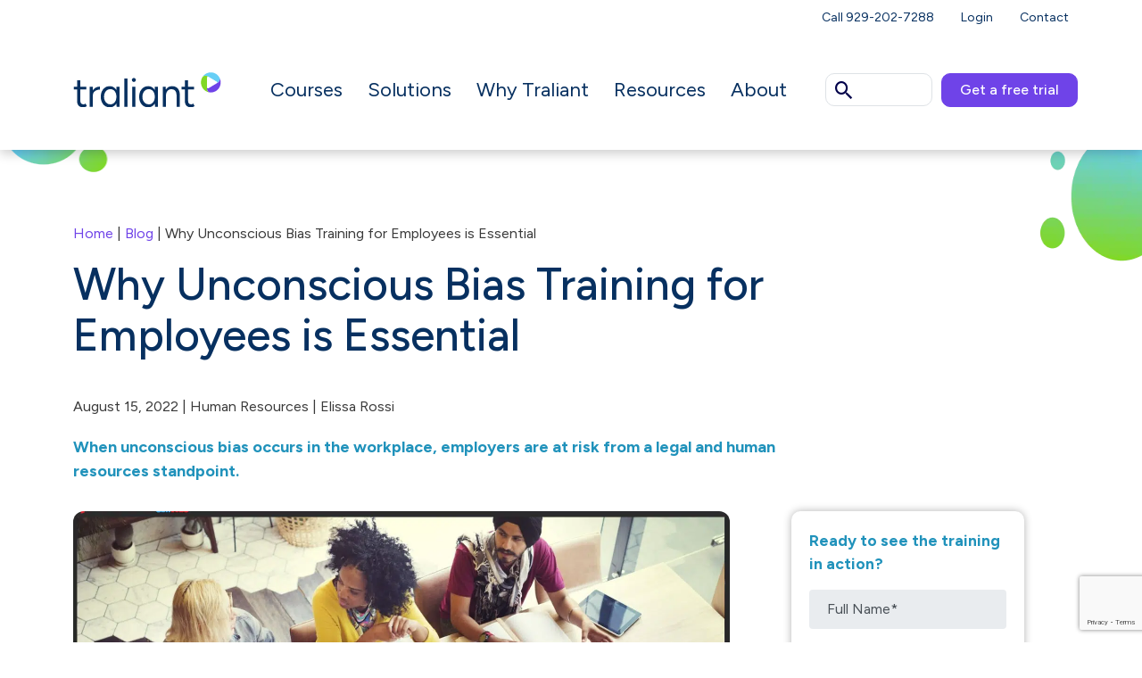

--- FILE ---
content_type: text/html; charset=UTF-8
request_url: https://www.traliant.com/blog/why-unconscious-bias-training-for-employees-is-essential/
body_size: 32323
content:
<!doctype html>

<html lang="en">
<head>
    <meta charset="utf-8">
    <meta name="viewport" content="width=device-width, initial-scale=1, shrink-to-fit=no">
    <meta http-equiv="X-UA-Compatible" content="IE=edge,chrome=1">

    <!-- Favicon -->
    <link rel="icon" type="image/png" sizes="32x32" href="/favicon.png">
    <link rel="icon" type="image/svg" sizes="16x16" href="/favicon.svg">

    <!-- Early Connections for Font Loading -->
    <link rel="preconnect" href="https://fonts.googleapis.com">
    <link rel="preconnect" href="https://fonts.gstatic.com" crossorigin>

    <!-- Preload Most-Used Font (Adjust the file to match your actual weight/variant) -->
    <link rel="preload" as="font" href="https://fonts.gstatic.com/s/figtree/v8/_Xms-HUzqDCFdgfMm4S9DaRvzig.woff2" type="font/woff2" crossorigin>

    <!-- Google Font with Swap Fallback -->
    

    <!-- AJAX URL for WordPress -->
    <script type="text/javascript">
        var ajaxurl = 'https://www.traliant.com/wp-admin/admin-ajax.php';
    </script>

    <!-- Optional PHP Preload Logic (Fonts) -->
    
    <!-- Optional PHP Preload Logic (CSS) -->
    
		<meta name='robots' content='index, follow, max-image-preview:large, max-snippet:-1, max-video-preview:-1' />
<script id="cookieyes" type="text/javascript" src="https://cdn-cookieyes.com/client_data/2cd7047167514d39e8270f4c/script.js" data-rocket-defer defer></script>
	<!-- This site is optimized with the Yoast SEO Premium plugin v26.8 (Yoast SEO v26.8) - https://yoast.com/product/yoast-seo-premium-wordpress/ -->
	<title>Why Unconscious Bias Training for Employees is Essential | Traliant</title>
<link data-rocket-prefetch href="https://fonts.gstatic.com" rel="dns-prefetch">
<link data-rocket-prefetch href="https://www.googletagmanager.com" rel="dns-prefetch">
<link data-rocket-prefetch href="https://www.gstatic.com" rel="dns-prefetch">
<link data-rocket-prefetch href="https://cdn-cookieyes.com" rel="dns-prefetch">
<link data-rocket-prefetch href="https://fonts.googleapis.com" rel="dns-prefetch">
<link data-rocket-prefetch href="https://js.qualified.com" rel="dns-prefetch">
<link data-rocket-prefetch href="https://analytics.ahrefs.com" rel="dns-prefetch">
<link data-rocket-prefetch href="https://www.google.com" rel="dns-prefetch">
<link data-rocket-preload as="style" href="https://fonts.googleapis.com/css2?family=Figtree:ital,wght@0,300..900;1,300..900&#038;display=swap" rel="preload">
<link href="https://fonts.googleapis.com/css2?family=Figtree:ital,wght@0,300..900;1,300..900&#038;display=swap" media="print" onload="this.media=&#039;all&#039;" rel="stylesheet">
<noscript data-wpr-hosted-gf-parameters=""><link rel="stylesheet" href="https://fonts.googleapis.com/css2?family=Figtree:ital,wght@0,300..900;1,300..900&#038;display=swap"></noscript><link rel="preload" data-rocket-preload as="image" href="https://traliant.com/wp-content/uploads/2024/09/p1.png" fetchpriority="high">
	<meta name="description" content="Unconscious bias happens when people make decisions that are implicitly based upon characteristics of another without even realizing or intending to do so." />
	<link rel="canonical" href="https://www.traliant.com/blog/why-unconscious-bias-training-for-employees-is-essential/" />
	<meta property="og:locale" content="en_US" />
	<meta property="og:type" content="article" />
	<meta property="og:title" content="Why Unconscious Bias Training for Employees is Essential" />
	<meta property="og:description" content="Unconscious bias happens when people make decisions that are implicitly based upon characteristics of another without even realizing or intending to do so." />
	<meta property="og:url" content="https://www.traliant.com/blog/why-unconscious-bias-training-for-employees-is-essential/" />
	<meta property="og:site_name" content="Traliant" />
	<meta property="article:publisher" content="https://www.facebook.com/Traliant/" />
	<meta property="article:modified_time" content="2024-11-26T18:50:24+00:00" />
	<meta property="og:image" content="https://www.traliant.com/wp-content/uploads/2023/10/Diversity-Benefits.png" />
	<meta property="og:image:width" content="1401" />
	<meta property="og:image:height" content="816" />
	<meta property="og:image:type" content="image/png" />
	<meta name="twitter:card" content="summary_large_image" />
	<meta name="twitter:label1" content="Est. reading time" />
	<meta name="twitter:data1" content="8 minutes" />
	<!-- / Yoast SEO Premium plugin. -->


<link href='https://fonts.gstatic.com' crossorigin rel='preconnect' />
<link rel="alternate" title="oEmbed (JSON)" type="application/json+oembed" href="https://www.traliant.com/wp-json/oembed/1.0/embed?url=https%3A%2F%2Fwww.traliant.com%2Fblog%2Fwhy-unconscious-bias-training-for-employees-is-essential%2F" />
<link rel="alternate" title="oEmbed (XML)" type="text/xml+oembed" href="https://www.traliant.com/wp-json/oembed/1.0/embed?url=https%3A%2F%2Fwww.traliant.com%2Fblog%2Fwhy-unconscious-bias-training-for-employees-is-essential%2F&#038;format=xml" />
<style id='wp-img-auto-sizes-contain-inline-css' type='text/css'>
img:is([sizes=auto i],[sizes^="auto," i]){contain-intrinsic-size:3000px 1500px}
/*# sourceURL=wp-img-auto-sizes-contain-inline-css */
</style>
<link data-minify="1" rel='stylesheet' id='jvm-rich-text-icons-icon-font-css-css' href='https://www.traliant.com/wp-content/cache/min/1/wp-content/plugins/jvm-rich-text-icons/dist/fa-4.7/font-awesome.min.css?ver=1769006171' type='text/css' media='all' />
<style id='wp-emoji-styles-inline-css' type='text/css'>

	img.wp-smiley, img.emoji {
		display: inline !important;
		border: none !important;
		box-shadow: none !important;
		height: 1em !important;
		width: 1em !important;
		margin: 0 0.07em !important;
		vertical-align: -0.1em !important;
		background: none !important;
		padding: 0 !important;
	}
/*# sourceURL=wp-emoji-styles-inline-css */
</style>
<style id='classic-theme-styles-inline-css' type='text/css'>
/*! This file is auto-generated */
.wp-block-button__link{color:#fff;background-color:#32373c;border-radius:9999px;box-shadow:none;text-decoration:none;padding:calc(.667em + 2px) calc(1.333em + 2px);font-size:1.125em}.wp-block-file__button{background:#32373c;color:#fff;text-decoration:none}
/*# sourceURL=/wp-includes/css/classic-themes.min.css */
</style>
<link data-minify="1" rel='stylesheet' id='contact-form-7-css' href='https://www.traliant.com/wp-content/cache/min/1/wp-content/plugins/contact-form-7/includes/css/styles.css?ver=1769006171' type='text/css' media='all' />
<link data-minify="1" rel='stylesheet' id='wpcf7-redirect-script-frontend-css' href='https://www.traliant.com/wp-content/cache/min/1/wp-content/plugins/wpcf7-redirect/build/assets/frontend-script.css?ver=1769006171' type='text/css' media='all' />
<link rel='stylesheet' id='ivory-search-styles-css' href='https://www.traliant.com/wp-content/plugins/add-search-to-menu/public/css/ivory-search.min.css?ver=5.5.14' type='text/css' media='all' />
<link rel='stylesheet' id='uikit-css' href='https://www.traliant.com/wp-content/themes/traliant25/css/uikit.min.css' type='text/css' media='all' />
<link data-minify="1" rel='stylesheet' id='fancybox-css' href='https://www.traliant.com/wp-content/cache/min/1/wp-content/themes/traliant25/css/fancybox.css?ver=1769006171' type='text/css' media='all' />
<link data-minify="1" rel='stylesheet' id='general-css' href='https://www.traliant.com/wp-content/cache/background-css/1/www.traliant.com/wp-content/cache/min/1/wp-content/themes/traliant25/css/general.css?ver=1769006171&wpr_t=1769329983' type='text/css' media='all' />
<link data-minify="1" rel='stylesheet' id='templates-css' href='https://www.traliant.com/wp-content/cache/background-css/1/www.traliant.com/wp-content/cache/min/1/wp-content/themes/traliant25/css/templates.css?ver=1769006171&wpr_t=1769329983' type='text/css' media='all' />
<link data-minify="1" rel='stylesheet' id='slick-css' href='https://www.traliant.com/wp-content/cache/min/1/wp-content/themes/traliant25/css/slick.css?ver=1769006171' type='text/css' media='all' />
<link rel='stylesheet' id='aos-css' href='https://www.traliant.com/wp-content/themes/traliant25/css/aos.min.css' type='text/css' media='all' />
<link data-minify="1" rel='stylesheet' id='icons-css' href='https://www.traliant.com/wp-content/cache/min/1/wp-content/themes/traliant25/css/icons.css?ver=1769006171' type='text/css' media='all' />
<style id='rocket-lazyload-inline-css' type='text/css'>
.rll-youtube-player{position:relative;padding-bottom:56.23%;height:0;overflow:hidden;max-width:100%;}.rll-youtube-player:focus-within{outline: 2px solid currentColor;outline-offset: 5px;}.rll-youtube-player iframe{position:absolute;top:0;left:0;width:100%;height:100%;z-index:100;background:0 0}.rll-youtube-player img{bottom:0;display:block;left:0;margin:auto;max-width:100%;width:100%;position:absolute;right:0;top:0;border:none;height:auto;-webkit-transition:.4s all;-moz-transition:.4s all;transition:.4s all}.rll-youtube-player img:hover{-webkit-filter:brightness(75%)}.rll-youtube-player .play{height:100%;width:100%;left:0;top:0;position:absolute;background:var(--wpr-bg-c66b2cd8-decc-440d-af88-4252e52ae38a) no-repeat center;background-color: transparent !important;cursor:pointer;border:none;}
/*# sourceURL=rocket-lazyload-inline-css */
</style>
<link rel="https://api.w.org/" href="https://www.traliant.com/wp-json/" /><link rel="alternate" title="JSON" type="application/json" href="https://www.traliant.com/wp-json/wp/v2/blog/654914" /><link rel="EditURI" type="application/rsd+xml" title="RSD" href="https://www.traliant.com/xmlrpc.php?rsd" />
<link rel='shortlink' href='https://www.traliant.com/?p=654914' />

<!-- Google tag (gtag.js) -->
<script async src="https://www.googletagmanager.com/gtag/js?id=AW-922474113"></script>
<script>
  window.dataLayer = window.dataLayer || [];
  function gtag(){dataLayer.push(arguments);}
  gtag('js', new Date());

  gtag('config', 'AW-922474113');
</script>
<!-- --------- START PLUGIN REVENUECLOUDFX-WP - HEADER SCRIPTS --------- -->
	<!-- RCFX - Primary Tracking Script -->
	<script type='text/javascript' data-registered="mcfx-plugin">
		/* global RCFX */
		(function (w,d,o,u,a,m) {
			w[o]=w[o]||function(){(w[o].q=w[o].q||[]).push(arguments);
			},w[o].e=1*new Date();w[o].u=u;a=d.createElement('script'),
			m=d.getElementsByTagName('script')[0];a.async=1;
			a.src=u+'/mcfx.js';m.parentNode.insertBefore(a, m);
		})(window, document, 'mcfx', 'https://t.marketingcloudfx.com');
		mcfx('create', 49581 );
	</script>
		<!-- RCFX - CallTrackerFX -->
		<script type="text/javascript" src="//cdn.leadmanagerfx.com/phone/js/49581" data-registered="mcfx-plugin" async></script>
	<!-- Helper Script -->
	<script type='text/javascript' data-registered="mcfx-plugin" >
		/* global RCFX */
		window.mcfxCaptureCustomFormData = function( data, formId='form-from-mcfxCaptureCustomFormData', dataFxId = null ) {
			const formEl = document.createElement('form');
			formEl.id = formId;
			// avoids duplication for pseudo forms
			formEl.setAttribute('data-fx-id', dataFxId || formId );
			for ( const field of data ) {
				const fieldEl = document.createElement('input');
				fieldEl.type = 'hidden';
				for ( const key in field ) {
					fieldEl[key] = field[key];
				}
				formEl.appendChild(fieldEl);
			}
			mcfx( 'capture', formEl );
		}
		/**
		 * This script will add a hidden input to all forms on the page with the submission id
		 * In order for this to work as intended, it has to happen after mcfx is initialized.
		 */
		window.addEventListener('mcfx:initialized', function() {
			document.querySelectorAll('form').forEach( nodeForm => {
				mcfx( t => {
					const nodeHiddenInput = document.createElement('input')
					nodeHiddenInput.setAttribute('name', '_mcfx_submission_id')
					nodeHiddenInput.setAttribute('type', 'hidden')
					nodeHiddenInput.setAttribute('value', t.modules.forms.getSubmissionId( nodeForm ))
					nodeForm.appendChild( nodeHiddenInput )
				})
			})
		})
	</script>
<!-- --------- END PLUGIN REVENUECLOUDFX-WP - HEADER SCRIPTS --------- -->

<!-- Schema & Structured Data For WP v1.54.2 - -->
<script type="application/ld+json" class="saswp-schema-markup-output">
[{"@context":"https:\/\/schema.org\/","@type":"BlogPosting","@id":"https:\/\/www.traliant.com\/blog\/why-unconscious-bias-training-for-employees-is-essential\/#BlogPosting","url":"https:\/\/www.traliant.com\/blog\/why-unconscious-bias-training-for-employees-is-essential\/","inLanguage":"en-CA","mainEntityOfPage":"https:\/\/www.traliant.com\/blog\/why-unconscious-bias-training-for-employees-is-essential\/","headline":"Why Unconscious Bias Training for Employees is Essential","description":"Unconscious bias happens when people make decisions that are implicitly based upon characteristics of another without even realizing or intending to do so.","articleBody":"Supporting diversity and inclusion efforts is important in today\u2019s increasingly diverse workplace. Employers should, and in some jurisdictions, must provide foundational anti-harassment and anti-discrimination training to employees. Employers should also provide employees&nbsp;unconscious bias training.    Unconscious bias happens when people make decisions that are implicitly based upon characteristics of another without even realizing or intending to do so. When unconscious bias occurs in the workplace, employers are at risk from a legal and human resources standpoint.    Effective training helps employees understand that unconscious biases exist and helps them take steps to reduce the likelihood that such biases will impact their decisions and interactions with others in the workplace.    In this article, we discuss:     What are unconscious biases?    What are the goals of providing unconscious bias training to employees?    What are effective instructional design principles for unconscious bias training?    Which types of bias should unconscious bias training address?     What Are Unconscious Biases?    Unconscious biases are stereotypes or assumptions that a person makes about a certain group of individuals outside of their own conscious awareness.&nbsp;The Kirwan Institute for the Study of Race and Ethnicity&nbsp;explains \u201chese biases, which encompass both favorable and unfavorable assessments, are activated involuntarily and without an individual\u2019s awareness or intentional control.\u201d These biases are influenced by a variety of factors, including the person\u2019s culture, background, and personal experiences.    Implicit biases exist because a person\u2019s \u201cconscious brain\u201d can only process about 40 bits of information per second, leaving the \u201cunconscious brain\u201d to process the rest. To do so, the \u201cunconscious brain\u201d continually runs in the background and quickly filters, prioritizes, and categorizes information, so that the \u201cconscious brain\u201d can focus on the information it deems most important. When this process is applied to the characteristics of groups of people, the brain creates stereotypes. When people apply these stereotypes to interactions and decisions about others, it can lead to discrimination. When this occurs in the workplace, employers and employees face multiple problems.    Unconscious biases about certain groups can have serious impacts on people\u2019s lives. For example, unconscious biases can impact the job posting and hiring process. A&nbsp;2020 study&nbsp;found that hiring managers gravitated towards candidates who were similar to them, leading men to hire men, as they tend to see them as more \u201ccompetent\u201d than women. These biases can also impact professional interactions. A&nbsp;2017 healthcare industry&nbsp;study shows that bias amongst healthcare professionals is common and that it reduces the quality of patient care.    Unconscious biases are also harmful to organizations. The&nbsp;Center for Talent Innovation&nbsp;found that employees who perceive bias against them at work are:     Three times more likely to be disengaged,    Three times more likely to say they are planning on leaving their jobs within a year, and    More than twice as likely to say they have withheld ideas and market solutions over the previous six months.     Unconscious bias also has tangible effects on&nbsp;hiring, promotions, and feedback. For example,&nbsp;word choice&nbsp;in job descriptions may discourage women from applying because they perceive a work environment as focused on more masculine qualities. Further, once hired, there can be implicit assumptions that working mothers or pregnant women are not interested in taking on more responsibilities. Even feedback can be laced with such assumptions. For example, both male and female managers are likely to critique women more harshly for being aggressive; women\u2019s accomplishments are also more likely to be viewed as a team effort rather than their own individual accomplishments.    Because implicit biases can negatively impact employee morale, it is vital that employers invest in combatting them in the workplace.    What Are the Goals of Providing Unconscious Bias Training to Employees?    Unconscious bias training helps make people aware that unconscious bias exists and helps them take steps to reduce the likelihood that bias will impact their decisions.    The Equality and Human Rights Commission&nbsp;has found that training helps raise awareness that unconscious bias exists. Training participants learn that even when they do not consciously endorse a label or stereotype, it can influence their attitudes and behavior outside their conscious awareness.    Raising awareness is critical in combatting the influence of implicit bias. When people understand that they have implicit biases, they are more likely to take steps to slow down their decision-making process. This allows their more logical brain to make decisions instead of relying on their gut instinct, which can be influenced by bias.    Thus, unconscious bias training will enable employees to work towards inclusion by becoming more aware of hidden biases and taking steps to reduce the effects of biases on others.    What are Effective Instructional Design Principles for Unconscious Bias Training?    When implementing unconscious bias training, there are a few key points employers should remember.    First, training should not \u201cpreach\u201d to employees. Unconscious bias training should foster conversations and allow employees to confront their own biases; it should not be about blaming and shaming employees.    Second, training should not imply that people are intentionally racist, sexist, or hold other biases. These biases, by their very nature, are&nbsp;unconscious and unintentional.    Third, training should explain that everyone can be both a victim and a perpetrator of bias. Biases are based on more than just one\u2019s protected characteristics. Regardless of an employees\u2019 protected characteristics such as race, gender, disability, or age, they may also be the victim of bias based on other characteristics, such as height, weight, and appearance. It is important to train employees on the variety of different biases they could hold and how to combat them.    Training should also teach employees tangible steps they can take to make workplaces more inclusive. These actions include avoiding labels and overgeneralizations; questioning automatic assumptions; and setting ground rules for meetings so that all ideas are heard.    Training employees on these practices is the first step in helping them recognize their unconscious biases and begin to combat them.    Which Types of Bias Should Unconscious Bias Training Address?    Below is a list of some of the types of bias an effective unconscious bias training course should address.    Gender Bias    Gender bias is the preference for one gender over another, often stemming from long-standing beliefs about gender roles. Many people unconsciously assign certain gender roles or characteristics to men and women that are often not based in fact. For example,&nbsp;across a series of five studies, researchers consistently found evidence of the implicit stereotype that \u201cbrilliance\u201d was associated more with men than with women.    Racial Bias    Bias based on race or color of skin is also prevalent in the workplace and has a significant negative impact on people of color. Take, for example,&nbsp;one study&nbsp;in which a fictitious legal memo with grammatical and factual errors was given to law firm partners for quality assessment. Half of the law firm partners were led to believe that the memo was written by an African American lawyer and the other half were led to believe that the memo was written by a white author. Even though the law firm partners were reviewing the same memo, they found more errors and rated the memo as lower quality when they thought that the memo was written by an African American author.    LGBTQ Bias    Members of the LGBTQ community also are the victims of unconscious bias. Nearly 1 in 10 LGBTQ employees report that they have left a job because they believed that the environment was unwelcoming.    Age Bias    Age bias in the workplace is similarly pervasive. One&nbsp;AARP survey&nbsp;found nearly 1 in 4 workers ages 45 and older have been subjected to negative comments about their age from supervisors or coworkers.    Disability Bias    Many people show an unconscious bias against individuals with disabilities. One study revealed that implicit bias against people with disabilities can increase over time and with age.    Religious Bias    People also have unconscious biases for certain religions. A study from the&nbsp;Association for Psychological Science&nbsp;suggests that people share implicit preferences for their own religious group over others.    Appearance    Effective training also addresses biases based on individual characteristics such as height, weight, and attractiveness. For example,&nbsp;a study&nbsp;published in the&nbsp;American Psychological Association\u2019s&nbsp;Journal of Personality and Social Psychology&nbsp;found that managers were hesitant to hire conventionally attractive people in jobs such as housekeepers and warehouse workers because they assumed applicants would be dissatisfied with the job. On the opposite end of the spectrum,&nbsp;managers may feel unconsciously&nbsp;that candidates with poor posture, nontraditional hairstyles, or different dress sense from their own may not be a good fit for certain jobs.    Other Biases    In addition to the types of biases listed above, researchers have identified more than 150 types of unconscious bias. This shows that people can exhibit preferences or biases for any characteristic that differentiates them from other people. Other common types of biases include a bias for or against a person\u2019s accent; marital or parental status; political beliefs; geographic background; education level; veteran status; personality type (such as extrovert vs. introvert); and communication style.    Addressing a variety of different characteristics that can unknowingly influence people\u2019s behavior and decisions gives employees a comprehensive understanding of how unintentional biases can influence their day-to-day workplace interactions.    Unconscious bias training must be part of an overall strategy for&nbsp;diversity, equity, and inclusion. Training helps employees recognize that such biases exist and help them take steps to reduce the impact of those biases on workplace interactions and decisions.","keywords":"","datePublished":"2022-08-15T15:30:00-04:00","dateModified":"2024-11-26T13:50:24-05:00","author":{"@type":"Person","name":"Elissa Rossi","url":"https:\/\/www.traliant.com\/author\/elissa-rossi\/","sameAs":[],"image":{"@type":"ImageObject","url":"https:\/\/secure.gravatar.com\/avatar\/d273a90e31586b2b8cab438456853b91a88cf85ad1c2aa5e06527e52cec15a14?s=96&d=mm&r=g","height":96,"width":96}},"editor":{"@type":"Person","name":"Elissa Rossi","url":"https:\/\/www.traliant.com\/author\/elissa-rossi\/","sameAs":[],"image":{"@type":"ImageObject","url":"https:\/\/secure.gravatar.com\/avatar\/d273a90e31586b2b8cab438456853b91a88cf85ad1c2aa5e06527e52cec15a14?s=96&d=mm&r=g","height":96,"width":96}},"publisher":{"@type":"Organization","name":"Traliant","url":"https:\/\/www.traliant.com","logo":{"@type":"ImageObject","url":"https:\/\/www.traliant.com\/wp-content\/uploads\/2024\/06\/traliant-logo_160x50.png","width":160,"height":50}},"image":[{"@type":"ImageObject","@id":"https:\/\/www.traliant.com\/blog\/why-unconscious-bias-training-for-employees-is-essential\/#primaryimage","url":"https:\/\/www.traliant.com\/wp-content\/uploads\/2023\/10\/Diversity-Benefits.png","width":"1401","height":"816"},{"@type":"ImageObject","url":"https:\/\/www.traliant.com\/wp-content\/uploads\/2023\/10\/Diversity-Benefits-1200x900.png","width":"1200","height":"900"},{"@type":"ImageObject","url":"https:\/\/www.traliant.com\/wp-content\/uploads\/2023\/10\/Diversity-Benefits-1200x675.png","width":"1200","height":"675"},{"@type":"ImageObject","url":"https:\/\/www.traliant.com\/wp-content\/uploads\/2023\/10\/Diversity-Benefits-816x816.png","width":"816","height":"816"}]}]
</script>

<link rel="icon" href="https://www.traliant.com/wp-content/uploads/2024/10/logo_traliant_favicon.svg" sizes="32x32" />
<link rel="icon" href="https://www.traliant.com/wp-content/uploads/2024/10/logo_traliant_favicon.svg" sizes="192x192" />
<link rel="apple-touch-icon" href="https://www.traliant.com/wp-content/uploads/2024/10/logo_traliant_favicon.svg" />
<meta name="msapplication-TileImage" content="https://www.traliant.com/wp-content/uploads/2024/10/logo_traliant_favicon.svg" />
		<style type="text/css" id="wp-custom-css">
			h1, .h1, h2, .h2, h3, .h3 {
	font-family:figtree;
}

#bc {position:relative;margin-top:-30px}
#bc a {color:#B8A6F6;}
.form {
	position:relative !important;z-index:999 !important;
}
.page-id-657221 .row.text-black {
	  max-width: 945px;
    margin: 0 auto;
}
.card-img-top {
	height: auto;
}
.hero-form .col-md-6 .form {
    right: 0 !important;
}
#main-content section.page-header {
  margin: 150px 0 30px 0;
}
section.hero.bg-primary.text-white {
    margin-top: 93px !important;
}
.g2-badge {
	display: block;
	margin-top: 30px;
}
@media (min-width: 1200px) {
 #main-content section.page-header {
    margin: 200px 0 40px 0;
  }
section.hero.bg-primary.text-white {
    margin-top: 160px !important;
}
}
.header .header-desktop.show {
    display: block !important;
}
.header-desktop.scrolled.show, .header-mobile.scrolled.show {
    box-shadow: 0 4px 12px 0 rgb(0 0 0 / 20%);
}
.page-id-657221 .hs-main-font-element > div {
	margin-bottom: 0 !important;
}
.page-id-657221 .row.text-black  .col-md-6 {
	  padding: 0 30px;
}
.page-template-page-new-template  .text-columns .col-md-6 .text-blue {
	color: #106FF4 !important;
}
.page-id-658429 .sp-ea-one.sp-easy-accordion .sp-ea-single .ea-header a, .acc-new .sp-ea-one.sp-easy-accordion .sp-ea-single .ea-header a {
    padding: 8px 15px;
    color: #00004A !important;
    background: #f8f9fa;
    font-size: 18px;
}
.wp-block-quote {
	border-left: 3px solid #6f43e8;
	padding: 10px 10px 10px 20px;
	position: relative;
	background-color: #f8f9fa;
}
.wp-block-quote cite {
	padding-right: 100px;
	display: block;
}
.wp-block-quote .wp-block-social-links {
	list-style: none;
	color: #6f43e8;
	position: absolute;
	right: 15px;
	bottom: -5px;
	font-size: 14px;
}
.fa-chevron-up, .fa-check-square {
	color: #106ff4;
	font-size: 28px;
	top: -10px;
	position: relative;
}
.fa-arrow-up {
	color: #073060;
	font-size: 28px;
	top: -10px;
	position: relative;	
}
.width-100 {
	width: 100%;
}
.border-group {
	padding: 25px;
	border: 3px solid #6f43e8;
	border-radius: 10px;
	margin-bottom: 30px;
}
.wp-block-group__inner-container p {
	margin-bottom: 10px;
}
.wp-block-group__inner-container p:last-child {
	margin-bottom: 0;
}
.border-group ul {
	margin-bottom: 0;
}
.full-img {
	text-align: center;
}
.full-img img {
	border-radius: 0;
}
.fa-chevron-right {
	color: #106ff4;
	font-size: 28px;
	top: -10px;
	position: relative;
}
.wp-block-quote .wp-block-social-links svg {
	fill: #106ff4;
}
.page-id-658429 .cards {
	display: none;
}
.page-id-657221 .full-width-no-bleed-text {
	display: none;
}
.page-id-657221 .full-row {
	display: none;
}
.page-id-657221 .full-row-pull-right {
	display: none;
}
.page-id-657403 .wp-block-columns, .page-id-657457 .wp-block-columns, .page-id-657506 .wp-block-columns, .page-id-657534 .wp-block-columns {
	display: flex;
	flex-wrap: wrap;
}
.page-id-657403 .wp-block-column, .page-id-657457 .wp-block-column, .page-id-657506 .wp-block-column, .page-id-657534 .wp-block-column {
	padding: 0 20px 20px 20px;
  box-sizing: border-box;
}
.page-id-657403 .wp-block-column:first-child, .page-id-657457 .wp-block-column:first-child, .page-id-657506 .wp-block-column:first-child, .page-id-657534 .wp-block-column:first-child  {
	padding: 0 20px 20px 0;
}
.page-id-657301 .hero .col-lg-7, .page-id-657314 .hero .col-lg-7, .page-id-657328 .hero .col-lg-7 {
	width: 100% !important;
}
ul.anchorList {
    font-size: 22px;
    list-style: none;
    line-height: 1.5;
}
.postid-657339 .sp-ea-one.sp-easy-accordion .sp-ea-single .ea-header a {
    padding: 10px 15px;
    color: #000;
    background: #f8f9fa;
    font-size: 18px;
}
.join-form {
	background-color: #fff;
    width: 100%;
    padding: 30px 20px 15px 20px;
    border-radius: 10px;
    box-shadow: 0 4px 12px 0 rgb(0 0 0 / 20%);
    position: relative;
    display: block;
    max-width: 530px;
}
.join-form .input input {
    display: block;
    width: 100%;
    padding: 12px 20px;
    font-size: 1rem;
    font-weight: 400;
    line-height: 1.25;
    color: #000;
    background-color: #E9ECEF;
    background-clip: padding-box;
    border: 0 solid #CED4DA;
    -webkit-appearance: none;
    -moz-appearance: none;
    appearance: none;
    border-radius: 4px;
    transition: border-color 0.15s ease-in-out, box-shadow 0.15s ease-in-out;
	outline: none;
}
.join-form .input input:focus, .join-form .input input:focus{
    outline: none;
}
.join-form .hs-button {
    color: #fff;
    background-color: #106FF4;
    border-color: #106FF4;
	  width: 100%;
    display: block;
	  margin: 20px 0;
	  padding: 8px 20px;
    font-size: 1rem;
    border-radius: 10px;
	  transition: all 0.15s;
	  border-color: transparent;
    border-width: 0;
    border: none;
} 
.join-form .hs-button:hover {
	 background-color: #0d59c3;
}
.join-form ul.hs-error-msgs {
	margin: 0;
	padding: 0;
  list-style: none;
}
.join-form ul.hs-error-msgs .hs-error-msg, .join-form ul.hs-error-msgs .hs-main-font-element {
	color: #dc3232;
  font-size: 1em;
}
.form-bottom-text {
	text-align: center;
	font-size: 12px;
}
.bg-primary a {color:#fff;}
.row-form {
	display: flex;
  justify-content: center;
  align-items: center;
	min-height: 95vh;
  background-image: linear-gradient(to bottom, #073060, #073060 50%, #fff 50%, #fff);
    background-size: cover;
    background-repeat: no-repeat;
}

.ehs-campaign-form .text-primary {
	text-align: center;
	font-weight: bold;
}
.row-form form {
	padding: 0 0 0 25px;
}
.ehs-campaign-form .btn-primary {
	width: 100%;
}
.main-menu .btn.course-search {
	width: 120px;
	padding: 1px 0 1px 7px;
	position: absolute;
  left: 0;
	border: 1px solid #DEE2E6;
	text-align: left;
}
.btn.header-search .icon-search:before {
	color: #00004A;
}
.btn.header-search.open .icon-search:before {
content: "\e913";
color: #00004A;
}
.main-menu .btn.header-search.open {
    width: 42px;
}
.main-menu .btn.course-search  .icon-search {
    font-size: 27px;
    top: 1px;
    position: relative;
}
.main-menu .wpbsearchform {
    display: block;
    min-width: 300px;
    position: absolute;
    right: 0;
    top: 100%;
    margin-top: 16px;
    z-index: 9;
	  box-sizing: border-box;
	  padding: 0 20px 0 0;
}
.main-menu .col-md-2 {
    position: relative;
    padding: 0 0 0 130px;
	  min-width: 300px;
    margin-right: -15px;
}
.header-mobile .btn.course-search {
	width: 120px;
	padding: 1px 0 1px 7px;
	position: absolute;
  right: 60px;
	border: 1px solid #DEE2E6;
	text-align: left;
}
.header-mobile .col.d-flex.align-items-center.justify-content-end {
	position: relative;
}
.header-mobile .btn.course-search  .icon-search {
    font-size: 27px;
    top: 1px;
    position: relative;
}
.header-mobile {
    overflow-y: inherit;
}
.header-mobile .wpbsearchform {
    display: block;
    min-width: 300px;
    position: absolute;
    right: 0;
    top: 100%;
    margin-top: 7px;
    z-index: 9;
	  box-sizing: border-box;
	  padding: 0 10px 0 0;
}
.header-mobile .btn.header-search.open {
    width: 42px;
	  right: 138px;
}
.header-mobile .py-2 {
    padding-bottom: 27px !important;
}
.wpbsearchform .is-search-icon svg {
    width: 27px;
    display: inline;
}
.wpbsearchform .is-form-style button.is-search-submit {
    position: absolute;
    left: 7px;
	  background: transparent;
	  top: 3px;
    width: 36px;
    height: 30px;
}
.wpbsearchform .is-search-icon {
    width: 36px;
    padding-top: 2px !important;
	  background: transparent;
    height: 30px;
	  border: 0;
/*    color: #00004a !important;*/
}
.wpbsearchform .is-search-submit path {
    fill: #00004a !important;
}
.wpbsearchform .is-form-style.is-form-style-3 label {
    width: 100% !important;
}
.wpbsearchform .is-form-style input.is-search-input {
    background: #fff;
    background-image: none!important;
    color: #000;
    padding: 0 0 0 45px;
    margin: 0;
    outline: 0!important;
    font-size: 16px !important;
    height: 36px;
    min-height: 0;
    line-height: 1;
    border-radius: 10px;
    border: solid 1px #DEE2E6 !important;
}

.filter-gallery .wp-block-image img {
    height: 100px;
    width: 180px;
    object-fit: contain;
}
.fancybox__container {
	z-index: 10509 !important;
}
@media (max-width: 1399px) {
.header-desktop .menu-items .mid-menu .menu-item>a {
    padding: 45px 14px;
}
}


@media screen and (min-width: 1200px) and (max-width: 1400px) {
	
.header.header-desktop.stickyHeader .menu-items .mid-menu .menu-item > a {
  padding: 10px 12px !important;
}
}
@media (max-width: 900px) {
.page-id-657403 .wp-block-column, .page-id-657457 .wp-block-column, .page-id-657506 .wp-block-column, .page-id-657534 .wp-block-column {
	padding: 20px;
  flex-basis:100% !important;
}
.page-id-657403 .wp-block-column:first-child, .page-id-657457 .wp-block-column:first-child, .page-id-657506 .wp-block-column:first-child, .page-id-657534 .wp-block-column:first-child {
	padding: 20px;
}
}
@media (min-width: 1400px) {
.postid-1113 .hero-form .hero-form-section {
    margin-bottom: 140px;
}
}
@media (min-width: 1200px) {
.hero-slider-desktop {
    width: 1320px;
}
.hero-slider-desktop .pe-lg-6 {
    padding-right: 50px !important;
}
}
@media (min-width: 767px) {
.page-template-page-new-template .text-columns .col-md-6 {
	width: 33%;
}
}
/*Breadcrumbs*/
.breadcrumbs{
	font-size: 0.8em;
	padding: 10px 0px 10px 0px;
}

.container .breadcrumbs{
	background-color: #f8f9fa
}

.home .breadcrumbs{
	display: none;
}
.page-id-657221 .top-margin {
	margin-top: 0;
}
.page-template-default .wp-block-columns {
	display: flex;
	grid-gap:20px;
}
.page-template-default .wp-block-columns img {
	border-radius: 20px;
}
.wpcf7 form.failed .wpcf7-response-output, .wpcf7 form.aborted .wpcf7-response-output {
    color: #dc3232;
}



.header .header-desktop.show{
	    box-shadow: 0 4px 12px 0 rgb(0 0 0 / 20%);
}
.page-template-page-landing .page-banner{
	margin-top: 148px;
}

.header.header-desktop .logo{
	transition:all 0.2s ease-in-out;
	width:100%;
}

.header.header-desktop.stickyHeader .menu-items .mid-menu .menu-item>a{
	padding: 10px 20px;
}
.header.header-desktop.stickyHeader .logo{
	    width: 80%;
}


#main-content .btn.btn-new:hover {
    background: #b8a6f6;
}
#main-content .btn.btn-new {
    color: #fff;
    font-size: 20px;
    padding: 18px 30px;
    font-weight: 500;
    background: #6F43E8;
    border: 0;
}



.page-id-746945 .header-desktop .submenu.submenu-0{
	display:block;
}


.brand-bg .slick-slider .slick-dots li.slick-active{
	    background: #B8A6F6 !important;
}
.header-mobile .header-mobile-menu {
    overflow: auto;
}


.slick-slider { display: none; }
.slick-initialized { transition-delay: 3s;display: block; }
.slick-initialized{
    opacity:1;
    transition:opacity .3s ease-out;
}
.logoSlider li img {max-width:150px;}
.logoSlider  {list-style:none;}
.logoSlider li {display:inline;}














.gp-glossary{--gap:24px; --muted:#6b7280; --border:#e5e7eb; --ink:#0b1220}
.gp-title{font-size:clamp(28px,2.6vw,40px); margin:0 0 6px}
.gp-title span{color:#2092bb;}
.gp-sub{margin:0 0 18px; color:var(--muted)}
.gp-glossary-layout{display:grid; grid-template-columns:260px 1fr; gap:var(--gap)}
.gp-sidebar{border-right:1px solid var(--border); padding-right:var(--gap)}
.gp-search{width:100%; padding:.7rem .9rem; border:1px solid var(--border); border-radius:8px; font-size:16px}
.gp-letters{display:flex; flex-wrap:wrap; gap:8px 10px; margin:16px 0 0; padding:0; list-style:none}
.gp-letter{border:1px solid var(--border); background:#fff; padding:.35rem .55rem; border-radius:6px; cursor:pointer; font:600 14px/1.2 ui-sans-serif,system-ui; transition:.15s}
.gp-letter[aria-pressed="true"], .gp-letter:hover{background:#67cff6;; color:#fff; border-color:#67cff6;}
.gp-all,.gp-all[aria-pressed="true"] {background: #6F43E8;color:#fff;}
.gp-results-inner{min-height:120px}
.gp-list{list-style:none; padding:0; margin:0; display:flex; flex-direction:column; gap:22px}
.gp-item{padding:0 0 22px; border-bottom:1px solid var(--border)}
.gp-term{font-weight:700; font-size:20px; margin:0 0 6px}
.gp-excerpt{color:var(--muted); margin:0 0 6px}
.gp-actions a{font-weight:600; text-decoration:none}
.gp-loading{opacity:.7}
.gp-pagination{display:flex; gap:8px; margin:18px 0 0}
.gp-page{border:1px solid var(--border); padding:.4rem .7rem; border-radius:6px; background:#fff; cursor:pointer}
.gp-page[aria-current="page"]{background:#67cff6; color:#fff; border-color:#67cff6;}


/* Uniform A–Z tiles */
.gp-glossary .gp-letters{
  display: grid;
  grid-template-columns: repeat(auto-fill, minmax(30px, 30px)); /* fixed squares */
  gap: 8px;
  justify-content: start; /* keep them aligned left */
}

.gp-glossary .gp-letter{
  width: 30px;
  height: 30px;
  padding: 0;
  display: inline-flex;
  align-items: center;
  justify-content: center;
  line-height: 1;          /* keeps text centered */
  border-radius: 8px;
  font-weight: 600;
}

/* keep active style consistent without changing size */
.gp-glossary .gp-letter[aria-pressed="true"],
.gp-glossary .gp-letter:hover{
  background: #67cff6;
  color: #fff;
  border-color: #67cff6;
}


@media (max-width:900px){ .gp-glossary-layout{grid-template-columns:1fr} .gp-sidebar{border-right:none; padding-right:0} }		</style>
					<style type="text/css">
					</style>
		<noscript><style id="rocket-lazyload-nojs-css">.rll-youtube-player, [data-lazy-src]{display:none !important;}</style></noscript>
<script>
var loadGtm = function(w,d,s,l,i){w[l]=w[l]||[];w[l].push({'gtm.start':
new Date().getTime(),event:'gtm.js'});var f=d.getElementsByTagName(s)[0],
j=d.createElement(s),dl=l!='dataLayer'?'&l='+l:'';j.async=true;j.src=
'https://www.googletagmanager.com/gtm.js?id='+i+dl;f.parentNode.insertBefore(j,f);
}
setTimeout(loadGtm.bind(null, window, document, 'script', 'dataLayer', 'GTM-5R33BP'), 3500);
</script> 
  





<script>
function setCookie(name,value,days) {
var expires = "",
baseDomain = '.traliant.com';
if (days) {
var date = new Date();
date.setTime(date.getTime() + (days*24*60*60*1000));
expires = "; expires=" + date.toUTCString();
}
document.cookie = name + "=" + (value || "") + expires + "; domain=" + baseDomain + "; path=/";
}

var ltSource = {{CJS - Organic Traffic}};
setCookie('QueryString_lt', ltSource);
</script>

<!-- Qualified -->
<script>
(function(w,q){w['QualifiedObject']=q;w[q]=w[q]||function(){
(w[q].q=w[q].q||[]).push(arguments)};})(window,'qualified')

</script>
<script src="https://js.qualified.com/qualified.js?token=tdGxb4dYAMJxQZXP" data-rocket-defer defer></script>

<script>
function getQueryParam(param) {
    const urlParams = new URLSearchParams(window.location.search);
    return urlParams.get(param) || "";
}

const fieldValues = {
    utm_source: getQueryParam('utm_source'),
    utm_medium: getQueryParam('utm_medium'),
    utm_campaign: getQueryParam('utm_campaign'),
    utm_term: getQueryParam('utm_term'),
    utm_content: getQueryParam('utm_content'),
    utm_gclid: getQueryParam('gclid'), // Usually "gclid" not "utm_gclid"
     page_campaign_id: null
};

qualified("identify", fieldValues);
</script>
	
	
		
<script>
  qualified('handleEvents', function(name, data) {
    switch (name) {
      case 'Send LeanData BookIt URL':
        if (LDBookItChat.isLastActiveTab()) {
          const encodedURLParams = LDBookItChat.generateEncodedURLParamsQualified(data.field_values, data.field_values.leandata_bookit_chat_fields);
          const fieldValues = {
            leandata_bookit_log_id: LDBookItChat.getUniqueId()
          };
          qualified('identify', fieldValues);
          LDBookItChat.startChatRouting(null, encodedURLParams);
        }
        break;
    }
  });
</script>
<script>
  var _ld_scriptEl = document.createElement('script');
  _ld_scriptEl.src = 'https://cdn.leandata.com/js-snippet/ld-book-v2.js';
  _ld_scriptEl.addEventListener('load', function() {
    LDBookItV2.initialize('75e98a19-00c0-4387-b183-3e30cc208f95', 'New Qualified Chat', true, {
      loadingText: "Loading Scheduling Experience...",
      popupModalCloseURL: "#",
      namespace: 'LDBookItChat'
    });
   LDBookItChat.setChatProvider('qualified');
  });
  document.body.appendChild(_ld_scriptEl);

</script>
	
<!-- End Qualified -->




<script src="https://analytics.ahrefs.com/analytics.js" data-key="SBo4jJfSR+M7GU6AYEEjpA" async></script>

	
	<!-- Start VWO Async SmartCode -->

<link rel="preconnect" href=https://dev.visualwebsiteoptimizer.com />

<script type='text/javascript' data-cfasync="false" id='vwoCode'>

window._vwo_code || (function() {

var account_id=1068768,

version=2.1,

settings_tolerance=2000,

hide_element='body',

hide_element_style = 'opacity:0 !important;filter:alpha(opacity=0) !important;background:none !important;transition:none !important;',

/* DO NOT EDIT BELOW THIS LINE */

f=false,w=window,d=document,v=d.querySelector('#vwoCode'),cK='_vwo_'+account_id+'_settings',cc={};try{var c=JSON.parse(localStorage.getItem('_vwo_'+account_id+'_config'));cc=c&&typeof c==='object'?c:{}}catch(e){}var stT=cc.stT==='session'?w.sessionStorage:w.localStorage;code={nonce:v&&v.nonce,library_tolerance:function(){return typeof library_tolerance!=='undefined'?library_tolerance:undefined},settings_tolerance:function(){return cc.sT||settings_tolerance},hide_element_style:function(){return'{'+(cc.hES||hide_element_style)+'}'},hide_element:function(){if(performance.getEntriesByName('first-contentful-paint')[0]){return''}return typeof cc.hE==='string'?cc.hE:hide_element},getVersion:function(){return version},finish:function(e){if(!f){f=true;var t=d.getElementById('_vis_opt_path_hides');if(t)t.parentNode.removeChild(t);if(e)(new Image).src='https://dev.visualwebsiteoptimizer.com/ee.gif?a='+account_id+e}},finished:function(){return f},addScript:function(e){var t=d.createElement('script');t.type='text/javascript';if(e.src){t.src=e.src}else{t.text=e.text}v&&t.setAttribute('nonce',v.nonce);d.getElementsByTagName('head')[0].appendChild(t)},load:function(e,t){var n=this.getSettings(),i=d.createElement('script'),r=this;t=t||{};if(n){i.textContent=n;d.getElementsByTagName('head')[0].appendChild(i);if(!w.VWO||VWO.caE){stT.removeItem(cK);r.load(e)}}else{var o=new XMLHttpRequest;o.open('GET',e,true);o.withCredentials=!t.dSC;o.responseType=t.responseType||'text';o.onload=function(){if(t.onloadCb){return t.onloadCb(o,e)}if(o.status===200||o.status===304){_vwo_code.addScript({text:o.responseText})}else{_vwo_code.finish('&e=loading_failure:'+e)}};o.onerror=function(){if(t.onerrorCb){return t.onerrorCb(e)}_vwo_code.finish('&e=loading_failure:'+e)};o.send()}},getSettings:function(){try{var e=stT.getItem(cK);if(!e){return}e=JSON.parse(e);if(Date.now()>e.e){stT.removeItem(cK);return}return e.s}catch(e){return}},init:function(){if(d.URL.indexOf('__vwo_disable__')>-1)return;var e=this.settings_tolerance();w._vwo_settings_timer=setTimeout(function(){_vwo_code.finish();stT.removeItem(cK)},e);var t;if(this.hide_element()!=='body'){t=d.createElement('style');var n=this.hide_element(),i=n?n+this.hide_element_style():'',r=d.getElementsByTagName('head')[0];t.setAttribute('id','_vis_opt_path_hides');v&&t.setAttribute('nonce',v.nonce);t.setAttribute('type','text/css');if(t.styleSheet)t.styleSheet.cssText=i;else t.appendChild(d.createTextNode(i));r.appendChild(t)}else{t=d.getElementsByTagName('head')[0];var i=d.createElement('div');i.style.cssText='z-index: 2147483647 !important;position: fixed !important;left: 0 !important;top: 0 !important;width: 100% !important;height: 100% !important;background: white !important;display: block !important;';i.setAttribute('id','_vis_opt_path_hides');i.classList.add('_vis_hide_layer');t.parentNode.insertBefore(i,t.nextSibling)}var o=window._vis_opt_url||d.URL,s='https://dev.visualwebsiteoptimizer.com/j.php?a='+account_id+'&u='+encodeURIComponent(o)+'&vn='+version;if(w.location.search.indexOf('_vwo_xhr')!==-1){this.addScript({src:s})}else{this.load(s+'&x=true')}}};w._vwo_code=code;code.init();})();

</script>

<!-- End VWO Async SmartCode -->
	
	
	
	
	
	<style id="rocket-lazyrender-inline-css">[data-wpr-lazyrender] {content-visibility: auto;}</style><style id="wpr-lazyload-bg-container"></style><style id="wpr-lazyload-bg-exclusion"></style>
<noscript>
<style id="wpr-lazyload-bg-nostyle">.course-advisor-tool{--wpr-bg-31fd15fc-01fe-4961-aad8-9ec1c9c58788: url('https://www.traliant.com/wp-content/themes/traliant/img/course-advisor/background_image.jpg');}.hero-bg{--wpr-bg-1e38b1e4-5c11-497e-88f2-f3e7a3b8c798: url('https://traliant.com/wp-content/uploads/2024/10/right-side-bubbles.png');}.hero-bg2{--wpr-bg-e6b1bf62-bb31-4c8f-9b2f-226c3a37d2bb: url('https://traliant.com/wp-content/uploads/2024/10/bubbles-wide-shorter.png');}.formSection{--wpr-bg-78e46227-ca92-4589-822e-39a6f6c27aec: url('https://traliant.com/wp-content/uploads/2024/09/form-background-1.png');}.policyAccordion .accordion-button::after,#accordionExample .accordion-button::after{--wpr-bg-96c18c63-1edc-4dbd-aeab-ada75e27771c: url('https://traliant.com/wp-content/uploads/2024/09/downarrow.svg');}.policyAccordion .accordion-button:not(.collapsed)::after,#accordionExample .accordion-button:not(.collapsed)::after{--wpr-bg-cb96c8dc-9897-4b0f-9372-399aff74a70e: url('https://traliant.com/wp-content/uploads/2024/09/uparrow.svg');}.rll-youtube-player .play{--wpr-bg-c66b2cd8-decc-440d-af88-4252e52ae38a: url('https://www.traliant.com/wp-content/plugins/wp-rocket/assets/img/youtube.png');}</style>
</noscript>
<script type="application/javascript">const rocket_pairs = [{"selector":".course-advisor-tool","style":".course-advisor-tool{--wpr-bg-31fd15fc-01fe-4961-aad8-9ec1c9c58788: url('https:\/\/www.traliant.com\/wp-content\/themes\/traliant\/img\/course-advisor\/background_image.jpg');}","hash":"31fd15fc-01fe-4961-aad8-9ec1c9c58788","url":"https:\/\/www.traliant.com\/wp-content\/themes\/traliant\/img\/course-advisor\/background_image.jpg"},{"selector":".hero-bg","style":".hero-bg{--wpr-bg-1e38b1e4-5c11-497e-88f2-f3e7a3b8c798: url('https:\/\/traliant.com\/wp-content\/uploads\/2024\/10\/right-side-bubbles.png');}","hash":"1e38b1e4-5c11-497e-88f2-f3e7a3b8c798","url":"https:\/\/traliant.com\/wp-content\/uploads\/2024\/10\/right-side-bubbles.png"},{"selector":".hero-bg2","style":".hero-bg2{--wpr-bg-e6b1bf62-bb31-4c8f-9b2f-226c3a37d2bb: url('https:\/\/traliant.com\/wp-content\/uploads\/2024\/10\/bubbles-wide-shorter.png');}","hash":"e6b1bf62-bb31-4c8f-9b2f-226c3a37d2bb","url":"https:\/\/traliant.com\/wp-content\/uploads\/2024\/10\/bubbles-wide-shorter.png"},{"selector":".formSection","style":".formSection{--wpr-bg-78e46227-ca92-4589-822e-39a6f6c27aec: url('https:\/\/traliant.com\/wp-content\/uploads\/2024\/09\/form-background-1.png');}","hash":"78e46227-ca92-4589-822e-39a6f6c27aec","url":"https:\/\/traliant.com\/wp-content\/uploads\/2024\/09\/form-background-1.png"},{"selector":".policyAccordion .accordion-button,#accordionExample .accordion-button","style":".policyAccordion .accordion-button::after,#accordionExample .accordion-button::after{--wpr-bg-96c18c63-1edc-4dbd-aeab-ada75e27771c: url('https:\/\/traliant.com\/wp-content\/uploads\/2024\/09\/downarrow.svg');}","hash":"96c18c63-1edc-4dbd-aeab-ada75e27771c","url":"https:\/\/traliant.com\/wp-content\/uploads\/2024\/09\/downarrow.svg"},{"selector":".policyAccordion .accordion-button:not(.collapsed),#accordionExample .accordion-button:not(.collapsed)","style":".policyAccordion .accordion-button:not(.collapsed)::after,#accordionExample .accordion-button:not(.collapsed)::after{--wpr-bg-cb96c8dc-9897-4b0f-9372-399aff74a70e: url('https:\/\/traliant.com\/wp-content\/uploads\/2024\/09\/uparrow.svg');}","hash":"cb96c8dc-9897-4b0f-9372-399aff74a70e","url":"https:\/\/traliant.com\/wp-content\/uploads\/2024\/09\/uparrow.svg"},{"selector":".rll-youtube-player .play","style":".rll-youtube-player .play{--wpr-bg-c66b2cd8-decc-440d-af88-4252e52ae38a: url('https:\/\/www.traliant.com\/wp-content\/plugins\/wp-rocket\/assets\/img\/youtube.png');}","hash":"c66b2cd8-decc-440d-af88-4252e52ae38a","url":"https:\/\/www.traliant.com\/wp-content\/plugins\/wp-rocket\/assets\/img\/youtube.png"}]; const rocket_excluded_pairs = [];</script><meta name="generator" content="WP Rocket 3.20.3" data-wpr-features="wpr_lazyload_css_bg_img wpr_defer_js wpr_lazyload_images wpr_lazyload_iframes wpr_preconnect_external_domains wpr_automatic_lazy_rendering wpr_oci wpr_image_dimensions wpr_minify_css wpr_desktop" /></head>
	<body class="wp-singular blog-template-default single single-blog postid-654914 wp-theme-traliant25 sp-easy-accordion-enabled traliant25" >


		
<header  class="header header-desktop d-none d-xl-block">
<div  class="header-desktop show">
<div  class="visually-hidden-focusable">
<a class="d-inline-flex m-1" href="#main-content">Skip to main content</a>
</div>

<section  class="top-menu bg-white">
<div  class="container">
<div class="top-menu">
<div class="row menu-items">
	<div class="col-auto ms-auto">
		<ul class="ul-style-none">
							<li class="menu-item">
					<a href="tel:929-202-7288" target="" class="small" >Call 929-202-7288</a>				</li>
							<li class="menu-item">
					<a href="https://lms.traliant.com/login" target="" class="small" >Login</a>				</li>
							<li class="menu-item">
					<a href="https://www.traliant.com/contact/" target="" class="small" >Contact</a>				</li>
					</ul>
	</div>
</div>
</div>
</div>
</section>

<div  class="main-menu">
<div  class="container">
<div class="row align-items-center">
<div class="col-2">
<div class="logo">
	<a href="/" aria-label="Logo Traliant">
		<img width="211" height="49" src="https://www.traliant.com/wp-content/uploads/2022/07/traliant_logo.svg" class="lazy img-fluid"  alt="traliant_logo"  data-aos="none"  >	</a>
</div>
</div>

<div class="col">
<nav class="row menu-items">
			<div class="col-auto align-items-center">
			<ul class="mid-menu ul-style-none">
													<li class="menu-item">												
													<a href="/courses/" class="submenu-toggle" data-submenu="0">Courses</span></a>
							
							<div class="submenu submenu-0">
								<div  class="container">
									<div class="row gx-xl-5 gx-xxl-10">
																																																							<div class="col-lg-4 col-md-6 submenu-col-0">
																									<div class="submenu-hover">
														<div class="submenu-item" id="new-0">
																															<div class="col-auto submenu-button-container" role="none">
																	<a href="/courses/" target="" class="btn btn-primary" >View all courses</a>																</div>
																														<p class="p-lg text-primary mb-3"><strong>Harassment Prevention </strong></p>
															<ul class="cat-links ul-style-none">
																																	<li class="mb-1">
																		<a href="/courses/sexual-harassment-training/" target="" class="" >Sexual Harassment Training</a>																	</li>
																																	<li class="mb-1">
																		<a href="/courses/bystander-intervention-training/" target="" class="" >Bystander Intervention</a>																	</li>
																																	<li class="mb-1">
																		<a href="/courses/?suite=34" target="" class="" >View all ></a>																	</li>
																															</ul>
														</div>
													</div>
																																																																																<div class="submenu-hover">
														<div class="submenu-item" id="new-1">
																																													<p class="p-lg text-primary mb-3"><strong>Workplace Violence</strong></p>
															<ul class="cat-links ul-style-none">
																																	<li class="mb-1">
																		<a href="https://www.traliant.com/courses/workplace-violence-prevention-training/" target="" class="" >Workplace Violence Prevention</a>																	</li>
																																	<li class="mb-1">
																		<a href="https://www.traliant.com/courses/california-workplace-violence-prevention/" target="" class="" >California Workplace Violence Prevention</a>																	</li>
																																	<li class="mb-1">
																		<a href="https://www.traliant.com/courses/workplace-violence-prevention-healthcare/" target="" class="" >Workplace Violence Prevention for Healthcare</a>																	</li>
																																	<li class="mb-1">
																		<a href="https://www.traliant.com/courses/active-shooter-training/" target="" class="" >Active Shooter Response</a>																	</li>
																																	<li class="mb-1">
																		<a href="https://www.traliant.com/courses/de-escalation-training-office/" target="" class="" >De-escalation Training</a>																	</li>
																																	<li class="mb-1">
																		<a href="/courses/?suite=36" target="" class="" >View all ></a>																	</li>
																															</ul>
														</div>
													</div>
																								</div>
																																																									<div class="col-lg-4 col-md-6 submenu-col-2">
																									<div class="submenu-hover">
														<div class="submenu-item" id="new-2">
																																													<p class="p-lg text-primary mb-3"><strong>Employment Law Fundamentals</strong></p>
															<ul class="cat-links ul-style-none">
																																	<li class="mb-1">
																		<a href="https://www.traliant.com/courses/interviewing-hiring-lawfully-training/" target="" class="" >Interviewing and Hiring Lawfully</a>																	</li>
																																	<li class="mb-1">
																		<a href="https://www.traliant.com/courses/wage-and-hour-training/" target="" class="" >Wage and Hour Fundamentals</a>																	</li>
																																	<li class="mb-1">
																		<a href="https://www.traliant.com/courses/disability-pregnancy-religious-accommodations-training/" target="" class="" >Disability, Pregnancy & Religious Accommodations</a>																	</li>
																																	<li class="mb-1">
																		<a href="https://www.traliant.com/courses/family-medical-leave-act-fmla-training/" target="" class="" >Family, Medical, and Leave (FMLA)</a>																	</li>
																																	<li class="mb-1">
																		<a href="https://www.traliant.com/courses/discrimination-prevention-for-managers/" target="" class="" >Discrimination Prevention for Managers</a>																	</li>
																																	<li class="mb-1">
																		<a href="/courses/?suite=925" target="" class="" >View all ></a>																	</li>
																															</ul>
														</div>
													</div>
																								</div>
																																																									<div class="col-lg-4 col-md-6 submenu-col-3">
																									<div class="submenu-hover">
														<div class="submenu-item" id="new-3">
																																													<p class="p-lg text-primary mb-3"><strong>Inclusive Workplaces</strong></p>
															<ul class="cat-links ul-style-none">
																																	<li class="mb-1">
																		<a href="https://www.traliant.com/courses/diversity-equity-inclusion-at-work/" target="" class="" >Creating Inclusive Workplaces</a>																	</li>
																																	<li class="mb-1">
																		<a href="https://www.traliant.com/courses/microaggressions-in-the-workplace/" target="" class="" >Microaggressions</a>																	</li>
																																	<li class="mb-1">
																		<a href="https://www.traliant.com/courses/unconscious-bias-training/" target="" class="" >Unconscious Bias</a>																	</li>
																																	<li class="mb-1">
																		<a href="https://www.traliant.com/courses/psychological-safety-training/" target="" class="" >Psychological Safety at Work</a>																	</li>
																																	<li class="mb-1">
																		<a href="/courses/?suite=32" target="" class="" >View all ></a>																	</li>
																															</ul>
														</div>
													</div>
																																																										<div class="submenu-hover">
														<div class="submenu-item" id="new-4">
																																													<p class="p-lg text-primary mb-3"><strong>Ethics and Compliance</strong></p>
															<ul class="cat-links ul-style-none">
																																	<li class="mb-1">
																		<a href="https://www.traliant.com/courses/code-of-conduct-training/" target="" class="" >Code of Conduct</a>																	</li>
																																	<li class="mb-1">
																		<a href="https://www.traliant.com/courses/anti-bribery-anti-corruption-fcpa-training/" target="" class="" >Anti Bribery and Anti Corruption (FCPA)</a>																	</li>
																																	<li class="mb-1">
																		<a href="https://www.traliant.com/courses/anti-money-laundering-training/" target="" class="" >Anti-Money Laundering</a>																	</li>
																																	<li class="mb-1">
																		<a href="https://www.traliant.com/courses/avoiding-conflicts-of-interest-training/" target="" class="" >Avoiding Conflicts of Interest</a>																	</li>
																																	<li class="mb-1">
																		<a href="/courses/?suite=35" target="" class="" >View all ></a>																	</li>
																															</ul>
														</div>
													</div>
																																																										<div class="submenu-hover">
														<div class="submenu-item" id="new-5">
																																													<p class="p-lg text-primary mb-3"><strong>Cybersecurity, Data Privacy & AI</strong></p>
															<ul class="cat-links ul-style-none">
																																	<li class="mb-1">
																		<a href="https://www.traliant.com/courses/cybersecurity-awareness/" target="" class="" >Cybersecurity Awareness</a>																	</li>
																																	<li class="mb-1">
																		<a href="https://www.traliant.com/courses/data-privacy-and-information-security-training/" target="" class="" >Global Data Privacy Awareness</a>																	</li>
																																	<li class="mb-1">
																		<a href="https://www.traliant.com/courses/ai-ethics-responsible-use/" target="" class="" >AI in the Workplace</a>																	</li>
																																	<li class="mb-1">
																		<a href="https://www.traliant.com/courses/hipaa-training/" target="" class="" >HIPAA Training</a>																	</li>
																																	<li class="mb-1">
																		<a href="/courses/?suite=33" target="" class="" >View all ></a>																	</li>
																															</ul>
														</div>
													</div>
																								</div>
																																										</div>
								</div>
							</div>
											</li>
													<li class="menu-item">												
													<a href="#" class="submenu-toggle" data-submenu="1">Solutions</span></a>
							
							<div class="submenu submenu-1">
								<div class="container">
									<div class="row gx-xl-5 gx-xxl-10">
																																																							<div class="col-lg-4 col-md-6 submenu-col-0">
																									<div class="submenu-hover">
														<div class="submenu-item" id="new-0">
																																													<p class="p-lg text-primary mb-3"><strong>Training </strong></p>
															<ul class="cat-links ul-style-none">
																																	<li class="mb-1">
																		<a href="/courses/" target="" class="" >Compliance Catalog</a>																	</li>
																																	<li class="mb-1">
																		<a href="https://www.traliant.com/customizations/" target="" class="" >Customization</a>																	</li>
																																	<li class="mb-1">
																		<a href="https://www.traliant.com/advanced-ai-translations/" target="" class="" >Translations</a>																	</li>
																																	<li class="mb-1">
																		<a href="https://www.traliant.com/courses/ai-microlearning/" target="" class="" >AI Micro Reels</a>																	</li>
																																	<li class="mb-1">
																		<a href="https://www.traliant.com/courses/soft-skills-microlearning/" target="" class="" >Soft Skills Micro Reels</a>																	</li>
																																	<li class="mb-1">
																		<a href="https://www.traliant.com/investigations-training/" target="" class="" >Workplace Investigations</a>																	</li>
																															</ul>
														</div>
													</div>
																								</div>
																																																									<div class="col-lg-4 col-md-6 submenu-col-1">
																									<div class="submenu-hover">
														<div class="submenu-item" id="new-1">
																																													<p class="p-lg text-primary mb-3"><strong>Platform</strong></p>
															<ul class="cat-links ul-style-none">
																																	<li class="mb-1">
																		<a href="https://www.traliant.com/traliant-learning-center/" target="" class="" >LMS</a>																	</li>
																																	<li class="mb-1">
																		<a href="https://www.traliant.com/traliant-learning-center#audit-ready-reporting" target="" class="" >Dashboard and Reporting</a>																	</li>
																																	<li class="mb-1">
																		<a href="https://www.traliant.com/integrations/" target="" class="" >Integrations</a>																	</li>
																															</ul>
														</div>
													</div>
																								</div>
																																																									<div class="col-lg-4 col-md-6 submenu-col-2">
																									<div class="submenu-hover">
														<div class="submenu-item" id="new-2">
																																													<p class="p-lg text-primary mb-3"><strong>Compliance Tools and Services</strong></p>
															<ul class="cat-links ul-style-none">
																																	<li class="mb-1">
																		<a href="/phishing-simulation/" target="" class="" >Phishing Simulation</a>																	</li>
																																	<li class="mb-1">
																		<a href="/policy-employee-handbook-service/" target="" class="" >Policy Review</a>																	</li>
																																	<li class="mb-1">
																		<a href="/policy-employee-handbook-service#handbook" target="" class="" >Employee Handbook Service</a>																	</li>
																																	<li class="mb-1">
																		<a href="https://www.traliant.com/workplace-violence-prevention-plan/" target="" class="" >Workplace Violence Plan Consultation</a>																	</li>
																															</ul>
														</div>
													</div>
																								</div>
																																										</div>
								</div>
							</div>
											</li>
													<li class="menu-item">												
													<a href="https://www.traliant.com/why-traliant/" class="submenu-toggle" data-submenu="2">Why Traliant</span></a>
							
							<div class="submenu submenu-2">
								<div class="container">
									<div class="row gx-xl-5 gx-xxl-10">
																					<div class="col">
												<ul class="submenu-links ul-style-none">
																																								<li class="submenu-item">
															<a href="https://www.traliant.com/why-traliant/" target="" class="" >Why Traliant</a>														</li>
																																								<li class="submenu-item">
															<a href="https://www.traliant.com/compliance-team/" target="" class="" >Compliance Team</a>														</li>
																																								<li class="submenu-item">
															<a href="/resources/?resource_id=923" target="" class="" >Case Studies</a>														</li>
																																								<li class="submenu-item">
															<a href="https://www.traliant.com/reviews-and-ratings/" target="" class="" >Ratings and Reviews</a>														</li>
																																								<li class="submenu-item">
															<a href="https://www.traliant.com/pricing/" target="" class="" >Pricing</a>														</li>
																									</ul>
											</div>
																			</div>
								</div>
							</div>
											</li>
													<li class="menu-item">												
													<a href="/resources/" class="submenu-toggle" data-submenu="3">Resources</span></a>
							
							<div class="submenu submenu-3">
								<div class="container">
									<div class="row gx-xl-5 gx-xxl-10">
																					<div class="col">
												<ul class="submenu-links ul-style-none">
																																								<li class="submenu-item">
															<a href="/resources/" target="" class="" >All Resources</a>														</li>
																																								<li class="submenu-item">
															<a href="https://www.traliant.com/navigate-change-with-traliant/" target="" class="" >NEW Workplace Guidance</a>														</li>
																																								<li class="submenu-item">
															<a href="/blog/" target="" class="" >Blog</a>														</li>
																																								<li class="submenu-item">
															<a href="/resources/?resource_id=7" target="" class="" >Webinars</a>														</li>
																																								<li class="submenu-item">
															<a href="https://www.traliant.com/resources/?resource_id=775" target="" class="" >Reports and Guides</a>														</li>
																																								<li class="submenu-item">
															<a href="/resources/?resource_id=774" target="" class="" >State Requirements</a>														</li>
																									</ul>
											</div>
																			</div>
								</div>
							</div>
											</li>
													<li class="menu-item">												
													<a href="https://www.traliant.com/about/" class="submenu-toggle" data-submenu="4">About</span></a>
							
							<div class="submenu submenu-4">
								<div class="container">
									<div class="row gx-xl-5 gx-xxl-10">
																					<div class="col">
												<ul class="submenu-links ul-style-none">
																																								<li class="submenu-item">
															<a href="https://www.traliant.com/about/" target="" class="" >Company</a>														</li>
																																								<li class="submenu-item">
															<a href="/news/" target="" class="" >Newsroom</a>														</li>
																																								<li class="submenu-item">
															<a href="https://www.traliant.com/leadership/" target="" class="" >Leadership</a>														</li>
																																								<li class="submenu-item">
															<a href="https://www.traliant.com/careers/" target="" class="" >Careers</a>														</li>
																																								<li class="submenu-item">
															<a href="https://www.traliant.com/partner-program/" target="" class="" >Partners</a>														</li>
																																								<li class="submenu-item">
															<a href="https://www.traliant.com/contact/" target="" class="" >Contact Us</a>														</li>
																									</ul>
											</div>
																			</div>
								</div>
							</div>
											</li>
							</ul>
		</div>
	</nav>
</div>

<div class="col-md-2">
<div class="row menu-items align-items-center">
	<div class="btn header-search course-search search-wpb"><span class="icon-search search-icon"></span></div>
	<div style="display:none;" class="wpbsearchform">
	<form  class="is-search-form is-form-style is-form-style-3 is-form-id-656307 " action="https://www.traliant.com/" method="get" role="search" ><label for="is-search-input-656307"><span class="is-screen-reader-text">Search for:</span><input  type="search" id="is-search-input-656307" name="s" value="" class="is-search-input" placeholder="" autocomplete=off /></label><button type="submit" class="is-search-submit"><span class="is-screen-reader-text">Search Button</span><span class="is-search-icon"><svg focusable="false" aria-label="Search" xmlns="http://www.w3.org/2000/svg" viewBox="0 0 24 24" width="24px"><path d="M15.5 14h-.79l-.28-.27C15.41 12.59 16 11.11 16 9.5 16 5.91 13.09 3 9.5 3S3 5.91 3 9.5 5.91 16 9.5 16c1.61 0 3.09-.59 4.23-1.57l.27.28v.79l5 4.99L20.49 19l-4.99-5zm-6 0C7.01 14 5 11.99 5 9.5S7.01 5 9.5 5 14 7.01 14 9.5 11.99 14 9.5 14z"></path></svg></span></button><input type="hidden" name="id" value="656307" /></form>	</div>
			<div class="col-auto" role="none" id="freetrialbutton">
			<a href="/sign-up-for-a-free-trial/" target="" class="btn btn-success" >Get a free trial</a>		</div>
	</div>
</div>
</div>
</div>
</div>
</div>
</header>
<style>
@media (min-width: 992px) {
    .submenu.submenu-0 {
        margin-left: -250px;
    }
}
/*.submenu-0 .submenu-item ul.ul-style-none {
    list-style: disc;
    padding-left: 20px;
}*/
.header-desktop .submenu.submenu-0 a {
    font-size: 17px;
    display: block;
    line-height: 1.3;
}
/*.submenu-0 .cat-links li.mb-2::marker {
  color: #80d825;
}*/
.header-desktop .submenu.submenu-0 .btn.btn-primary {
	display: inline-block;
}
.submenu-0 .cat-links li.mb-2 {
margin-bottom: 7px !important;
}
.submenu-0 .text-primary.mb-3 {
margin-bottom: 7px !important;
}
.submenu-hover .p-lg.text-primary.mb-3 {
  font-size: 19px;
}
.submenu-col-1 .submenu-hover:nth-child(2) {
margin-top: 33px;
}
.submenu-col-4 .submenu-hover:nth-child(2) {
margin-top: 33px;
}
@media (min-width: 992px) {
.submenu-0 .col-lg-3 {
padding: 0 15px;
}
.submenu-0 .container {
padding-left: 45px;
}
}
</style>		
<header  class="header header-mobile d-xl-none">
    <div  class="header-mobile show">
		<div  class="visually-hidden-focusable">
			<div class="container">
				<a class="d-inline-flex m-1" href="#main-content">Skip to main content</a>
			</div>
		</div>

    	<div  class="container pt-3 pb-1">
    		<div  class="row">
				<div class="col">
					<a href="/" aria-label="Logo Traliant"><img width="211" height="49" id="mobile-logo" src="https://www.traliant.com/wp-content/uploads/2022/07/traliant_logo.svg" class="lazy img-fluid"  data-aos="none"  alt="traliant_logo"  ></a>
				</div>
    			<div class="col d-flex align-items-center justify-content-end">
    				<div class="btn header-search course-search search-wpb"><span class="icon-search search-icon"></span></div>
					<div style="display:none;" class="wpbsearchform">
                        <form  class="is-search-form is-form-style is-form-style-3 is-form-id-656307 " action="https://www.traliant.com/" method="get" role="search" ><label for="is-search-input-656307"><span class="is-screen-reader-text">Search for:</span><input  type="search" id="is-search-input-656307" name="s" value="" class="is-search-input" placeholder="" autocomplete=off /></label><button type="submit" class="is-search-submit"><span class="is-screen-reader-text">Search Button</span><span class="is-search-icon"><svg focusable="false" aria-label="Search" xmlns="http://www.w3.org/2000/svg" viewBox="0 0 24 24" width="24px"><path d="M15.5 14h-.79l-.28-.27C15.41 12.59 16 11.11 16 9.5 16 5.91 13.09 3 9.5 3S3 5.91 3 9.5 5.91 16 9.5 16c1.61 0 3.09-.59 4.23-1.57l.27.28v.79l5 4.99L20.49 19l-4.99-5zm-6 0C7.01 14 5 11.99 5 9.5S7.01 5 9.5 5 14 7.01 14 9.5 11.99 14 9.5 14z"></path></svg></span></button><input type="hidden" name="id" value="656307" /></form>					</div>
    				<a href="javascript:;" aria-label="Mobile menu" id="hamburger" class="icon-menu-toggle"></a>
    			</div>
    		</div>
    	</div>
		
		<nav class="header-mobile-menu">
							<div class="top-mobile-menu">
					<div class="container">
													<div class="row">
								<div class="col">
									<a href="/sign-up-for-a-free-trial/" target="" class="btn btn-success" >Get a free trial</a>								</div>
							</div>
												
						<div class="row">
							<div class="col">
								<ul class="menu-items ul-style-none">
																												<li class="menu-item">
																							<div class="mobile-submenu-toggle d-flex justify-content-between align-items-center">
													<a href="/courses/" class="p-lg">Courses</a>
													<span class="toggle-icon icon-arrow-down"></span>
												</div>

												<div class="mobile-submenu">
													<div class="row bg-light text-black pt-2">
														<div class="col">
																																																																<div class="submenu-item">
																																					<p class="p-lg text-primary mb-md-3 mb-2">Harassment Prevention </p>
																																				<ul class="ul-style-none">
																																							<li class="mb-2">
																					<a href="/courses/sexual-harassment-training/" target="" class="" >Sexual Harassment Training</a>																				</li>
																																							<li class="mb-2">
																					<a href="/courses/bystander-intervention-training/" target="" class="" >Bystander Intervention</a>																				</li>
																																							<li class="mb-2">
																					<a href="/courses/?suite=34" target="" class="" >View all ></a>																				</li>
																																					</ul>
																	</div>
																																																	<div class="submenu-item">
																																					<p class="p-lg text-primary mb-md-3 mb-2">Workplace Violence</p>
																																				<ul class="ul-style-none">
																																							<li class="mb-2">
																					<a href="https://www.traliant.com/courses/workplace-violence-prevention-training/" target="" class="" >Workplace Violence Prevention</a>																				</li>
																																							<li class="mb-2">
																					<a href="https://www.traliant.com/courses/california-workplace-violence-prevention/" target="" class="" >California Workplace Violence Prevention</a>																				</li>
																																							<li class="mb-2">
																					<a href="https://www.traliant.com/courses/workplace-violence-prevention-healthcare/" target="" class="" >Workplace Violence Prevention for Healthcare</a>																				</li>
																																							<li class="mb-2">
																					<a href="https://www.traliant.com/courses/active-shooter-training/" target="" class="" >Active Shooter Response</a>																				</li>
																																							<li class="mb-2">
																					<a href="https://www.traliant.com/courses/de-escalation-training-office/" target="" class="" >De-escalation Training</a>																				</li>
																																							<li class="mb-2">
																					<a href="/courses/?suite=36" target="" class="" >View all ></a>																				</li>
																																					</ul>
																	</div>
																																																	<div class="submenu-item">
																																					<p class="p-lg text-primary mb-md-3 mb-2">Employment Law Fundamentals</p>
																																				<ul class="ul-style-none">
																																							<li class="mb-2">
																					<a href="https://www.traliant.com/courses/interviewing-hiring-lawfully-training/" target="" class="" >Interviewing and Hiring Lawfully</a>																				</li>
																																							<li class="mb-2">
																					<a href="https://www.traliant.com/courses/wage-and-hour-training/" target="" class="" >Wage and Hour Fundamentals</a>																				</li>
																																							<li class="mb-2">
																					<a href="https://www.traliant.com/courses/disability-pregnancy-religious-accommodations-training/" target="" class="" >Disability, Pregnancy & Religious Accommodations</a>																				</li>
																																							<li class="mb-2">
																					<a href="https://www.traliant.com/courses/family-medical-leave-act-fmla-training/" target="" class="" >Family, Medical, and Leave (FMLA)</a>																				</li>
																																							<li class="mb-2">
																					<a href="https://www.traliant.com/courses/discrimination-prevention-for-managers/" target="" class="" >Discrimination Prevention for Managers</a>																				</li>
																																							<li class="mb-2">
																					<a href="/courses/?suite=925" target="" class="" >View all ></a>																				</li>
																																					</ul>
																	</div>
																																																	<div class="submenu-item">
																																					<p class="p-lg text-primary mb-md-3 mb-2">Inclusive Workplaces</p>
																																				<ul class="ul-style-none">
																																							<li class="mb-2">
																					<a href="https://www.traliant.com/courses/diversity-equity-inclusion-at-work/" target="" class="" >Creating Inclusive Workplaces</a>																				</li>
																																							<li class="mb-2">
																					<a href="https://www.traliant.com/courses/microaggressions-in-the-workplace/" target="" class="" >Microaggressions</a>																				</li>
																																							<li class="mb-2">
																					<a href="https://www.traliant.com/courses/unconscious-bias-training/" target="" class="" >Unconscious Bias</a>																				</li>
																																							<li class="mb-2">
																					<a href="https://www.traliant.com/courses/psychological-safety-training/" target="" class="" >Psychological Safety at Work</a>																				</li>
																																							<li class="mb-2">
																					<a href="/courses/?suite=32" target="" class="" >View all ></a>																				</li>
																																					</ul>
																	</div>
																																																	<div class="submenu-item">
																																					<p class="p-lg text-primary mb-md-3 mb-2">Ethics and Compliance</p>
																																				<ul class="ul-style-none">
																																							<li class="mb-2">
																					<a href="https://www.traliant.com/courses/code-of-conduct-training/" target="" class="" >Code of Conduct</a>																				</li>
																																							<li class="mb-2">
																					<a href="https://www.traliant.com/courses/anti-bribery-anti-corruption-fcpa-training/" target="" class="" >Anti Bribery and Anti Corruption (FCPA)</a>																				</li>
																																							<li class="mb-2">
																					<a href="https://www.traliant.com/courses/anti-money-laundering-training/" target="" class="" >Anti-Money Laundering</a>																				</li>
																																							<li class="mb-2">
																					<a href="https://www.traliant.com/courses/avoiding-conflicts-of-interest-training/" target="" class="" >Avoiding Conflicts of Interest</a>																				</li>
																																							<li class="mb-2">
																					<a href="/courses/?suite=35" target="" class="" >View all ></a>																				</li>
																																					</ul>
																	</div>
																																																	<div class="submenu-item">
																																					<p class="p-lg text-primary mb-md-3 mb-2">Cybersecurity, Data Privacy & AI</p>
																																				<ul class="ul-style-none">
																																							<li class="mb-2">
																					<a href="https://www.traliant.com/courses/cybersecurity-awareness/" target="" class="" >Cybersecurity Awareness</a>																				</li>
																																							<li class="mb-2">
																					<a href="https://www.traliant.com/courses/data-privacy-and-information-security-training/" target="" class="" >Global Data Privacy Awareness</a>																				</li>
																																							<li class="mb-2">
																					<a href="https://www.traliant.com/courses/ai-ethics-responsible-use/" target="" class="" >AI in the Workplace</a>																				</li>
																																							<li class="mb-2">
																					<a href="https://www.traliant.com/courses/hipaa-training/" target="" class="" >HIPAA Training</a>																				</li>
																																							<li class="mb-2">
																					<a href="/courses/?suite=33" target="" class="" >View all ></a>																				</li>
																																					</ul>
																	</div>
																																													</div>
													</div>
												</div>
																					</li>
																												<li class="menu-item">
																							<div class="mobile-submenu-toggle d-flex justify-content-between align-items-center">
													<a href="#" class="p-lg">Solutions</a>
													<span class="toggle-icon icon-arrow-down"></span>
												</div>

												<div class="mobile-submenu">
													<div class="row bg-light text-black pt-2">
														<div class="col">
																																																																<div class="submenu-item">
																																					<p class="p-lg text-primary mb-md-3 mb-2">Training </p>
																																				<ul class="ul-style-none">
																																							<li class="mb-2">
																					<a href="/courses/" target="" class="" >Compliance Catalog</a>																				</li>
																																							<li class="mb-2">
																					<a href="https://www.traliant.com/customizations/" target="" class="" >Customization</a>																				</li>
																																							<li class="mb-2">
																					<a href="https://www.traliant.com/advanced-ai-translations/" target="" class="" >Translations</a>																				</li>
																																							<li class="mb-2">
																					<a href="https://www.traliant.com/courses/ai-microlearning/" target="" class="" >AI Micro Reels</a>																				</li>
																																							<li class="mb-2">
																					<a href="https://www.traliant.com/courses/soft-skills-microlearning/" target="" class="" >Soft Skills Micro Reels</a>																				</li>
																																							<li class="mb-2">
																					<a href="https://www.traliant.com/investigations-training/" target="" class="" >Workplace Investigations</a>																				</li>
																																					</ul>
																	</div>
																																																	<div class="submenu-item">
																																					<p class="p-lg text-primary mb-md-3 mb-2">Platform</p>
																																				<ul class="ul-style-none">
																																							<li class="mb-2">
																					<a href="https://www.traliant.com/traliant-learning-center/" target="" class="" >LMS</a>																				</li>
																																							<li class="mb-2">
																					<a href="https://www.traliant.com/traliant-learning-center#audit-ready-reporting" target="" class="" >Dashboard and Reporting</a>																				</li>
																																							<li class="mb-2">
																					<a href="https://www.traliant.com/integrations/" target="" class="" >Integrations</a>																				</li>
																																					</ul>
																	</div>
																																																	<div class="submenu-item">
																																					<p class="p-lg text-primary mb-md-3 mb-2">Compliance Tools and Services</p>
																																				<ul class="ul-style-none">
																																							<li class="mb-2">
																					<a href="/phishing-simulation/" target="" class="" >Phishing Simulation</a>																				</li>
																																							<li class="mb-2">
																					<a href="/policy-employee-handbook-service/" target="" class="" >Policy Review</a>																				</li>
																																							<li class="mb-2">
																					<a href="/policy-employee-handbook-service#handbook" target="" class="" >Employee Handbook Service</a>																				</li>
																																							<li class="mb-2">
																					<a href="https://www.traliant.com/workplace-violence-prevention-plan/" target="" class="" >Workplace Violence Plan Consultation</a>																				</li>
																																					</ul>
																	</div>
																																													</div>
													</div>
												</div>
																					</li>
																												<li class="menu-item">
																							<div class="mobile-submenu-toggle d-flex justify-content-between align-items-center">
													<a href="https://www.traliant.com/why-traliant/" class="p-lg">Why Traliant</a>
													<span class="toggle-icon icon-arrow-down"></span>
												</div>

												<div class="mobile-submenu">
													<div class="row bg-light text-black pt-2">
														<div class="col">
																															<ul class="submenu-links ul-style-none">
																																																				<li class="submenu-item">
																			<a href="https://www.traliant.com/why-traliant/" target="" class="" >Why Traliant</a>																		</li>
																																																				<li class="submenu-item">
																			<a href="https://www.traliant.com/compliance-team/" target="" class="" >Compliance Team</a>																		</li>
																																																				<li class="submenu-item">
																			<a href="/resources/?resource_id=923" target="" class="" >Case Studies</a>																		</li>
																																																				<li class="submenu-item">
																			<a href="https://www.traliant.com/reviews-and-ratings/" target="" class="" >Ratings and Reviews</a>																		</li>
																																																				<li class="submenu-item">
																			<a href="https://www.traliant.com/pricing/" target="" class="" >Pricing</a>																		</li>
																																	</ul>
																													</div>
													</div>
												</div>
																					</li>
																												<li class="menu-item">
																							<div class="mobile-submenu-toggle d-flex justify-content-between align-items-center">
													<a href="/resources/" class="p-lg">Resources</a>
													<span class="toggle-icon icon-arrow-down"></span>
												</div>

												<div class="mobile-submenu">
													<div class="row bg-light text-black pt-2">
														<div class="col">
																															<ul class="submenu-links ul-style-none">
																																																				<li class="submenu-item">
																			<a href="/resources/" target="" class="" >All Resources</a>																		</li>
																																																				<li class="submenu-item">
																			<a href="https://www.traliant.com/navigate-change-with-traliant/" target="" class="" >NEW Workplace Guidance</a>																		</li>
																																																				<li class="submenu-item">
																			<a href="/blog/" target="" class="" >Blog</a>																		</li>
																																																				<li class="submenu-item">
																			<a href="/resources/?resource_id=7" target="" class="" >Webinars</a>																		</li>
																																																				<li class="submenu-item">
																			<a href="https://www.traliant.com/resources/?resource_id=775" target="" class="" >Reports and Guides</a>																		</li>
																																																				<li class="submenu-item">
																			<a href="/resources/?resource_id=774" target="" class="" >State Requirements</a>																		</li>
																																	</ul>
																													</div>
													</div>
												</div>
																					</li>
																												<li class="menu-item">
																							<div class="mobile-submenu-toggle d-flex justify-content-between align-items-center">
													<a href="https://www.traliant.com/about/" class="p-lg">About</a>
													<span class="toggle-icon icon-arrow-down"></span>
												</div>

												<div class="mobile-submenu">
													<div class="row bg-light text-black pt-2">
														<div class="col">
																															<ul class="submenu-links ul-style-none">
																																																				<li class="submenu-item">
																			<a href="https://www.traliant.com/about/" target="" class="" >Company</a>																		</li>
																																																				<li class="submenu-item">
																			<a href="/news/" target="" class="" >Newsroom</a>																		</li>
																																																				<li class="submenu-item">
																			<a href="https://www.traliant.com/leadership/" target="" class="" >Leadership</a>																		</li>
																																																				<li class="submenu-item">
																			<a href="https://www.traliant.com/careers/" target="" class="" >Careers</a>																		</li>
																																																				<li class="submenu-item">
																			<a href="https://www.traliant.com/partner-program/" target="" class="" >Partners</a>																		</li>
																																																				<li class="submenu-item">
																			<a href="https://www.traliant.com/contact/" target="" class="" >Contact Us</a>																		</li>
																																	</ul>
																													</div>
													</div>
												</div>
																					</li>
																	</ul>
							</div>
						</div>
					</div>
				</div>
			
							<div class="bottom-mobile-menu bg-blue py-3">
					<div class="container">
						<div class="row">
							<div class="col">
								<ul class="ul-style-none mobile-top-menu">
																		<li><a href="tel:929-202-7288" target="" class="text-white small" >Call 929-202-7288</a></li>
																		<li><a href="https://lms.traliant.com/login" target="" class="text-white small" >Login</a></li>
																		<li><a href="https://www.traliant.com/contact/" target="" class="text-white small" >Contact</a></li>
																	</ul>
							</div>
						</div>
					</div>
				</div>
					</nav>
    </div>
</header>  
		
		<main  id="main-content">



<style>
	/*
#main-content .btn.btn-primary {
  color: #fff;
  font-size: 14px;
}*/
.wpcf7-form-control.wpcf7-submit {
  white-space: normal;
}
</style>

<div  class="pageOuter">
	<img fetchpriority="high" width="191" height="265" src="https://traliant.com/wp-content/uploads/2024/09/p1.png" class="p1" />
	<img width="142" height="124" src="https://traliant.com/wp-content/uploads/2024/09/p2.png" class="p2" />
	<section  class="page-header">
		<div class="container">
			<div class="row">
				<div class="col-lg-9">
				<nav class="breadcrumb"><a href="https://www.traliant.com/">Home</a>&nbsp;|&nbsp;<a href="/blog/">Blog</a>&nbsp;| Why Unconscious Bias Training for Employees is Essential</nav>					<h1 class="text-blue mb-0">Why Unconscious Bias Training for Employees is Essential</h1>
					
					<div class="postMeta">
						August 15, 2022 | 
						<span>Human Resources</span> 
						| Elissa Rossi					</div>
					<div style="
  font-weight: bold;
  color: #2092BB;"><p>When unconscious bias occurs in the workplace, employers are at risk from a legal and human resources standpoint. </p>
					</div>
				</div>
			</div>
		</div>
	</section>

	<section  class="single-post">
		<div class="container">
		
												<div class="row">
				<div class="col-md-7 col-lg-8">
										<div class="mb-4 postThumb">
						<img width="1401" height="816" src="data:image/svg+xml,%3Csvg%20xmlns='http://www.w3.org/2000/svg'%20viewBox='0%200%201401%20816'%3E%3C/svg%3E" class="lazy img-fluid"  alt="Diversity-Benefits"  data-aos="fade"  data-lazy-src="https://www.traliant.com/wp-content/uploads/2023/10/Diversity-Benefits.png"><noscript><img width="1401" height="816" src="https://www.traliant.com/wp-content/uploads/2023/10/Diversity-Benefits.png" class="lazy img-fluid"  alt="Diversity-Benefits"  data-aos="fade"  loading="lazy"></noscript>					</div>
					
					<div class="custom-wp-content">
						
<p>Supporting diversity and inclusion efforts is important in today’s increasingly diverse workplace. Employers should, and in some jurisdictions, must provide foundational <a href="https://www.traliant.com/courses/sexual-harassment-training/">anti-harassment and anti-discrimination training to employees</a>. Employers should also provide employees&nbsp;<a href="https://www.traliant.com/courses/unconscious-bias-training/">unconscious bias training</a>.</p>



<p>Unconscious bias happens when people make decisions that are implicitly based upon characteristics of another without even realizing or intending to do so. When unconscious bias occurs in the workplace, employers are at risk from a legal and human resources standpoint.</p>



<p>Effective training helps employees understand that unconscious biases exist and helps them take steps to reduce the likelihood that such biases will impact their decisions and interactions with others in the workplace.</p>



<p>In this article, we discuss:</p>



<ul class="wp-block-list">
<li>What are unconscious biases?</li>



<li>What are the goals of providing unconscious bias training to employees?</li>



<li>What are effective instructional design principles for unconscious bias training?</li>



<li>Which types of bias should unconscious bias training address?</li>
</ul>



<h4 class="wp-block-heading" id="h-what-are-unconscious-biases"><strong>What Are Unconscious Biases?</strong></h4>



<p>Unconscious biases are stereotypes or assumptions that a person makes about a certain group of individuals outside of their own conscious awareness.&nbsp;The Kirwan Institute for the Study of Race and Ethnicity&nbsp;explains “[t]hese biases, which encompass both favorable and unfavorable assessments, are activated involuntarily and without an individual’s awareness or intentional control.” These biases are influenced by a variety of factors, including the person’s culture, background, and personal experiences.</p>



<p>Implicit biases exist because a person’s “conscious brain” can only process about 40 bits of information per second, leaving the “unconscious brain” to process the rest. To do so, the “unconscious brain” continually runs in the background and quickly filters, prioritizes, and categorizes information, so that the “conscious brain” can focus on the information it deems most important. When this process is applied to the characteristics of groups of people, the brain creates stereotypes. When people apply these stereotypes to interactions and decisions about others, it can lead to discrimination. When this occurs in the workplace, employers and employees face multiple problems.</p>



<p>Unconscious biases about certain groups can have serious impacts on people’s lives. For example, unconscious biases can impact the job posting and hiring process. A&nbsp;2020 study&nbsp;found that hiring managers gravitated towards candidates who were similar to them, leading men to hire men, as they tend to see them as more “competent” than women. These biases can also impact professional interactions. A&nbsp;2017 healthcare industry&nbsp;study shows that bias amongst healthcare professionals is common and that it reduces the quality of patient care.</p>



<p>Unconscious biases are also harmful to organizations. The&nbsp;Center for Talent Innovation&nbsp;found that employees who perceive bias against them at work are:</p>



<ul class="wp-block-list">
<li>Three times more likely to be disengaged,</li>



<li>Three times more likely to say they are planning on leaving their jobs within a year, and</li>



<li>More than twice as likely to say they have withheld ideas and market solutions over the previous six months.</li>
</ul>



<p>Unconscious bias also has tangible effects on&nbsp;hiring, promotions, and feedback. For example,&nbsp;word choice&nbsp;in job descriptions may discourage women from applying because they perceive a work environment as focused on more masculine qualities. Further, once hired, there can be implicit assumptions that working mothers or pregnant women are not interested in taking on more responsibilities. Even feedback can be laced with such assumptions. For example, both male and female managers are likely to critique women more harshly for being aggressive; women’s accomplishments are also more likely to be viewed as a team effort rather than their own individual accomplishments.</p>



<p>Because implicit biases can negatively impact employee morale, it is vital that employers invest in combatting them in the workplace.</p>



<h4 class="wp-block-heading" id="h-what-are-the-goals-of-providing-unconscious-bias-training-to-employees"><strong>What Are the Goals of Providing Unconscious Bias Training to Employees?</strong></h4>



<p>Unconscious bias training helps make people aware that unconscious bias exists and helps them take steps to reduce the likelihood that bias will impact their decisions.</p>



<p>The Equality and Human Rights Commission&nbsp;has found that training helps raise awareness that unconscious bias exists. Training participants learn that even when they do not consciously endorse a label or stereotype, it can influence their attitudes and behavior outside their conscious awareness.</p>



<p>Raising awareness is critical in combatting the influence of implicit bias. When people understand that they have implicit biases, they are more likely to take steps to slow down their decision-making process. This allows their more logical brain to make decisions instead of relying on their gut instinct, which can be influenced by bias.</p>



<p>Thus, unconscious bias training will enable employees to work towards inclusion by becoming more aware of hidden biases and taking steps to reduce the effects of biases on others.</p>



<h4 class="wp-block-heading" id="h-what-are-effective-instructional-design-principles-for-unconscious-bias-training"><strong>What are Effective Instructional Design Principles for Unconscious Bias Training?</strong></h4>



<p>When implementing unconscious bias training, there are a few key points employers should remember.</p>



<p>First, training should not “preach” to employees. Unconscious bias training should foster conversations and allow employees to confront their own biases; it should not be about blaming and shaming employees.</p>



<p>Second, training should not imply that people are intentionally racist, sexist, or hold other biases. These biases, by their very nature, are&nbsp;<em>unconscious and unintentional</em>.</p>



<p>Third, training should explain that everyone can be both a victim and a perpetrator of bias. Biases are based on more than just one’s protected characteristics. Regardless of an employees’ protected characteristics such as race, gender, disability, or age, they may also be the victim of bias based on other characteristics, such as height, weight, and appearance. It is important to train employees on the variety of different biases they could hold and how to combat them.</p>



<p>Training should also teach employees tangible steps they can take to make workplaces more inclusive. These actions include avoiding labels and overgeneralizations; questioning automatic assumptions; and setting ground rules for meetings so that all ideas are heard.</p>



<p>Training employees on these practices is the first step in helping them recognize their unconscious biases and begin to combat them.</p>



<h4 class="wp-block-heading" id="h-which-types-of-bias-should-unconscious-bias-training-address"><strong>Which Types of Bias Should Unconscious Bias Training Address?</strong></h4>



<p>Below is a list of some of the types of bias an effective unconscious bias training course should address.</p>



<p><em><strong>Gender Bias</strong></em></p>



<p>Gender bias is the preference for one gender over another, often stemming from long-standing beliefs about gender roles. Many people unconsciously assign certain gender roles or characteristics to men and women that are often not based in fact. For example,&nbsp;across a series of five studies, researchers consistently found evidence of the implicit stereotype that “brilliance” was associated more with men than with women.</p>



<p><em><strong>Racial Bias</strong></em></p>



<p>Bias based on race or color of skin is also prevalent in the workplace and has a significant negative impact on people of color. Take, for example,&nbsp;one study&nbsp;in which a fictitious legal memo with grammatical and factual errors was given to law firm partners for quality assessment. Half of the law firm partners were led to believe that the memo was written by an African American lawyer and the other half were led to believe that the memo was written by a white author. Even though the law firm partners were reviewing the same memo, they found more errors and rated the memo as lower quality when they thought that the memo was written by an African American author.</p>



<p><em><strong>LGBTQ Bias</strong></em></p>



<p>Members of the LGBTQ community also are the victims of unconscious bias. Nearly 1 in 10 LGBTQ employees report that they have left a job because they believed that the environment was unwelcoming.</p>



<p><em><strong>Age Bias</strong></em></p>



<p>Age bias in the workplace is similarly pervasive. One&nbsp;AARP survey&nbsp;found nearly 1 in 4 workers ages 45 and older have been subjected to negative comments about their age from supervisors or coworkers.</p>



<p><em><strong>Disability Bias</strong></em></p>



<p>Many people show an unconscious bias against individuals with disabilities. One study revealed that implicit bias against people with disabilities can increase over time and with age.</p>



<p><em><strong>Religious Bias</strong></em></p>



<p>People also have unconscious biases for certain religions. A study from the&nbsp;Association for Psychological Science&nbsp;suggests that people share implicit preferences for their own religious group over others.</p>



<p><em><strong>Appearance</strong></em></p>



<p>Effective training also addresses biases based on individual characteristics such as height, weight, and attractiveness. For example,&nbsp;a study&nbsp;published in the&nbsp;American Psychological Association’s&nbsp;<em>Journal of Personality and Social Psychology</em>&nbsp;found that managers were hesitant to hire conventionally attractive people in jobs such as housekeepers and warehouse workers because they assumed applicants would be dissatisfied with the job. On the opposite end of the spectrum,&nbsp;managers may feel unconsciously&nbsp;that candidates with poor posture, nontraditional hairstyles, or different dress sense from their own may not be a good fit for certain jobs.</p>



<p><em><strong>Other Biases</strong></em></p>



<p>In addition to the types of biases listed above, researchers have identified more than 150 types of unconscious bias. This shows that people can exhibit preferences or biases for any characteristic that differentiates them from other people. Other common types of biases include a bias for or against a person’s accent; marital or parental status; political beliefs; geographic background; education level; veteran status; personality type (such as extrovert vs. introvert); and communication style.</p>



<p>Addressing a variety of different characteristics that can unknowingly influence people’s behavior and decisions gives employees a comprehensive understanding of how unintentional biases can influence their day-to-day workplace interactions.</p>



<p><a href="https://www.traliant.com/courses/unconscious-bias-training/">Unconscious bias training</a> must be part of an overall strategy for&nbsp;diversity, equity, and inclusion. Training helps employees recognize that such biases exist and help them take steps to reduce the impact of those biases on workplace interactions and decisions.</p>
					</div>
				</div>
				<div class="col-md-1 col-lg-1"></div>

				<div class="col-md-4 col-lg-3">
										<div class="hero-form">
						<div class="form">
						
							
<div class="wpcf7 no-js" id="wpcf7-f464-o1" lang="en-CA" dir="ltr" data-wpcf7-id="464">
<div class="screen-reader-response"><p role="status" aria-live="polite" aria-atomic="true"></p> <ul></ul></div>
<form action="/blog/why-unconscious-bias-training-for-employees-is-essential/#wpcf7-f464-o1" method="post" class="wpcf7-form init" aria-label="Contact form" novalidate="novalidate" data-status="init">
<fieldset class="hidden-fields-container"><input type="hidden" name="_wpcf7" value="464" /><input type="hidden" name="_wpcf7_version" value="6.1.4" /><input type="hidden" name="_wpcf7_locale" value="en_CA" /><input type="hidden" name="_wpcf7_unit_tag" value="wpcf7-f464-o1" /><input type="hidden" name="_wpcf7_container_post" value="0" /><input type="hidden" name="_wpcf7_posted_data_hash" value="" /><input type="hidden" name="_wpcf7dtx_version" value="5.0.4" /><input type="hidden" name="landing_page_url" value="https://www.traliant.com/blog/why-unconscious-bias-training-for-employees-is-essential/" /><input type="hidden" name="_wpcf7_recaptcha_response" value="" />
</fieldset>
<p class="blue-head">Ready to see the training in action?</p>
<div class="row">
    <div class="col">
        <div class="mb-2">
            <span class="wpcf7-form-control-wrap" data-name="full-name"><input size="40" maxlength="400" class="wpcf7-form-control wpcf7-text wpcf7-validates-as-required form-control" id="full-name" aria-required="true" aria-invalid="false" placeholder="Full Name*" value="" type="text" name="full-name" /></span>
        </div>
        <div class="mb-2">
            <span class="wpcf7-form-control-wrap" data-name="job-title"><input size="40" maxlength="400" class="wpcf7-form-control wpcf7-text wpcf7-validates-as-required form-control" id="job-title" aria-required="true" aria-invalid="false" placeholder="Job Title*" value="" type="text" name="job-title" /></span>
        </div>
        <div class="mb-2">
            <span class="wpcf7-form-control-wrap" data-name="company"><input size="40" maxlength="400" class="wpcf7-form-control wpcf7-text wpcf7-validates-as-required form-control" id="name" aria-required="true" aria-invalid="false" placeholder="Company*" value="" type="text" name="company" /></span>
        </div>
        <div class="mb-2">
            <span class="wpcf7-form-control-wrap" data-name="email"><input size="40" maxlength="400" class="wpcf7-form-control wpcf7-email wpcf7-validates-as-required wpcf7-text wpcf7-validates-as-email form-control" id="email-address" aria-required="true" aria-invalid="false" placeholder="Work Email*" value="" type="email" name="email" /></span>
        </div>
 <div class="mb-2">
     <span class="wpcf7-form-control-wrap" data-name="phone"><input size="40" maxlength="400" class="wpcf7-form-control wpcf7-tel wpcf7-validates-as-required wpcf7-text wpcf7-validates-as-tel form-control" id="phone" aria-required="true" aria-invalid="false" placeholder="Phone*" value="" type="tel" name="phone" /></span>
 </div>
        <div class="mb-2">
          <span class="wpcf7-form-control-wrap" data-name="noEmployees"><select class="wpcf7-form-control wpcf7-select wpcf7-validates-as-required form-control" id="noEmployees" aria-required="true" aria-invalid="false" name="noEmployees"><option value="">Company Employee Size*</option><option value="1-24">1-24</option><option value="25-49">25-49</option><option value="50-749">50-749</option><option value="750-2,999">750-2,999</option><option value="3,000-9,999">3,000-9,999</option><option value="10,000+">10,000+</option></select></span>
        </div>
        <div class="submit-button"> 
            <input class="wpcf7-form-control wpcf7-submit has-spinner btn btn-primary" type="submit" value="Get started" />
        </div>
        
        <span id="wpcf7-69761b8f04033-wrapper" class="wpcf7-form-control-wrap honeypot-520-wrap" style="display:none !important; visibility:hidden !important;"><label for="wpcf7-69761b8f04033-field" class="hp-message">Please leave this field empty.</label><input id="wpcf7-69761b8f04033-field"  class="wpcf7-form-control wpcf7-text" type="text" name="honeypot-520" value="" size="40" tabindex="-1" autocomplete="new-password" /></span>

        <input class="wpcf7-form-control wpcf7-hidden" value="Self Registration" type="hidden" name="Campaign_Notes" />

        <input class="wpcf7-form-control wpcf7-hidden" value="True" type="hidden" name="Send_Course_Access_Email" />

        <input class="wpcf7-form-control wpcf7-hidden" value="" type="hidden" name="utm_medium" />

        <input class="wpcf7-form-control wpcf7-hidden" value="" type="hidden" name="utm_source" />

        <input class="wpcf7-form-control wpcf7-hidden" value="" type="hidden" name="utm_content" />

        <input class="wpcf7-form-control wpcf7-hidden" value="" type="hidden" name="utm_term" />

        <input class="wpcf7-form-control wpcf7-hidden" value="" type="hidden" name="utm_campaign" />

        <input class="wpcf7-form-control wpcf7-hidden" value="" type="hidden" name="gclid" />

        <input class="wpcf7-form-control wpcf7-hidden" value="" type="hidden" name="msclkid" />

        <input class="wpcf7-form-control wpcf7-hidden" value="" type="hidden" name="ld_bookit_log_id" />

        <input type="hidden" name="sf_course_title" value="" />

        <input class="wpcf7-form-control wpcf7-hidden" value="" type="hidden" name="campaign-id" />

        <span class="wpcf7-form-control-wrap page_campaign_id" data-name="page_campaign_id"><input type="hidden" name="page_campaign_id" class="wpcf7-form-control wpcf7-hidden wpcf7dtx wpcf7dtx-hidden" aria-invalid="false"></span>
        
        <input type="hidden" name="form_page_url" value="https://www.traliant.com/blog/why-unconscious-bias-training-for-employees-is-essential/" />

        <input type="hidden" name="landing_page_url" value="https://www.traliant.com/blog/why-unconscious-bias-training-for-employees-is-essential/" />
    </div>
</div><div class="wpcf7-response-output" aria-hidden="true"></div>
</form>
</div>
						</div>
						<div class="social-icons">
							<b>Share</b>
							<a href="https://www.linkedin.com/shareArticle?mini=true&url=https://www.traliant.com/blog/why-unconscious-bias-training-for-employees-is-essential/" target="_blank" class="icon-linkedin circle-btn circle-btn-cyan me-1" aria-label="Share on LinkedIn"></a>
							<a href="https://www.facebook.com/sharer/sharer.php?u=https%3A%2F%2Fwww.traliant.com%2Fblog%2Fwhy-unconscious-bias-training-for-employees-is-essential%2F&amp;src=sdkpreparse" target="_blank" class="icon-facebook circle-btn circle-btn-cyan me-1" aria-label="Share on Facebook"></a>
							<a href="https://www.twitter.com/share?url=https://www.traliant.com/blog/why-unconscious-bias-training-for-employees-is-essential/" target="_blank" class="icon-twitter circle-btn circle-btn-cyan me-1" aria-label="Share on Twitter"></a>
						</div>
					</div>
										
					<div class="space-lg"></div>

										<a href="https://www.traliant.com/courses/unconscious-bias-training/">
															<img width="420" height="420" src="data:image/svg+xml,%3Csvg%20xmlns='http://www.w3.org/2000/svg'%20viewBox='0%200%20420%20420'%3E%3C/svg%3E" class="img-fluid" data-lazy-src="https://www.traliant.com/wp-content/uploads/2022/08/Unconscious-Bias_square.png"><noscript><img width="420" height="420" src="https://www.traliant.com/wp-content/uploads/2022/08/Unconscious-Bias_square.png" class="img-fluid"></noscript>
															</a>
					
					<div class="blueBlock sidebar" style="display:none;">
						<img width="120" height="115" src="data:image/svg+xml,%3Csvg%20xmlns='http://www.w3.org/2000/svg'%20viewBox='0%200%20120%20115'%3E%3C/svg%3E" class="topImg" data-lazy-src="https://traliant.com/wp-content/uploads/2024/09/Course-Version-Circlesfdfs.svg" /><noscript><img width="120" height="115" src="https://traliant.com/wp-content/uploads/2024/09/Course-Version-Circlesfdfs.svg" class="topImg" /></noscript>
												<img width="132" height="124" src="data:image/svg+xml,%3Csvg%20xmlns='http://www.w3.org/2000/svg'%20viewBox='0%200%20132%20124'%3E%3C/svg%3E" class="bottomImg"  data-lazy-src="https://traliant.com/wp-content/uploads/2024/09/Course-Version-Circles.svg" /><noscript><img width="132" height="124" src="https://traliant.com/wp-content/uploads/2024/09/Course-Version-Circles.svg" class="bottomImg"  /></noscript>
					</div>



				</div>
			</div>
								</div>
	</section>
</div>


<section  class="grayBg content-padding position-relative overflow-hidden">
	<img width="120" height="115" src="data:image/svg+xml,%3Csvg%20xmlns='http://www.w3.org/2000/svg'%20viewBox='0%200%20120%20115'%3E%3C/svg%3E" class="imgtp" data-lazy-src="https://traliant.com/wp-content/uploads/2024/09/Course-Version-Circlesfdfs.svg" /><noscript><img width="120" height="115" src="https://traliant.com/wp-content/uploads/2024/09/Course-Version-Circlesfdfs.svg" class="imgtp" /></noscript>
	<div class="container">
		<div class="row">
			<div class="col-md-9">



															<p><p>Traliant’s online training, <a href="https://www.traliant.com/courses/unconscious-bias-training/">Unconscious Bias: Promoting a Diverse and Inclusive Workplace,</a> provides employees practical guidance and helps foster a diverse and inclusive workplace. Among other things, training participants learn: what unconscious bias is; why it occurs; the different types of unconscious bias; how to “interrupt” unconscious bias from impacting workplace decisions and behavior; and the impact of unconscious bias on diversity and inclusion. This is a great addition to Traliant’s online Sexual Harassment training.</p>
</p>
					
											<a href="https://www.traliant.com/courses/unconscious-bias-training/">
					
											<img width="1098" height="170" src="data:image/svg+xml,%3Csvg%20xmlns='http://www.w3.org/2000/svg'%20viewBox='0%200%201098%20170'%3E%3C/svg%3E" class="img-fluid" data-lazy-src="https://www.traliant.com/wp-content/uploads/2022/08/Unconscious-Bias_landscape-1.png"><noscript><img width="1098" height="170" src="https://www.traliant.com/wp-content/uploads/2022/08/Unconscious-Bias_landscape-1.png" class="img-fluid"></noscript>
																</a>
					

								

				<div class="blueBlock" style="display:none;">
					<img width="120" height="115" src="data:image/svg+xml,%3Csvg%20xmlns='http://www.w3.org/2000/svg'%20viewBox='0%200%20120%20115'%3E%3C/svg%3E" class="topImg" data-lazy-src="https://traliant.com/wp-content/uploads/2024/09/Course-Version-Circlesfdfs.svg" /><noscript><img width="120" height="115" src="https://traliant.com/wp-content/uploads/2024/09/Course-Version-Circlesfdfs.svg" class="topImg" /></noscript>
					<h4></h4>
					<a href="" class="btn btn-primary"></a>
					<img width="132" height="124" src="data:image/svg+xml,%3Csvg%20xmlns='http://www.w3.org/2000/svg'%20viewBox='0%200%20132%20124'%3E%3C/svg%3E" class="bottomImg"  data-lazy-src="https://traliant.com/wp-content/uploads/2024/09/Course-Version-Circles.svg" /><noscript><img width="132" height="124" src="https://traliant.com/wp-content/uploads/2024/09/Course-Version-Circles.svg" class="bottomImg"  /></noscript>
				</div>


			</div>
		</div>
	</div>
</section>


<!-- Related Articles -->

<section data-wpr-lazyrender="1" class="related-posts">
	<div class="container">
		<div class="row">
			<div class="col text-center">
				<h2 class="text-blue"><b>Other articles</b> that might interest you</h2>
			</div>
			<div class="space"></div>
		</div>

		<div class="row">
									
			<div class="col-sm-6 col-lg-4">
				<a href="https://www.traliant.com/blog/why-inclusion-needs-sharper-legal-framing-in-2026-not-abandonment/" class="card mb-3 mb-md-0" data-aos="zoom-in">
					<article>
												<img width="989" height="556" src="data:image/svg+xml,%3Csvg%20xmlns='http://www.w3.org/2000/svg'%20viewBox='0%200%20989%20556'%3E%3C/svg%3E" class="lazy card-img-top img-fluid"  alt="2026-01-16-Why-Inclusion-Needs-Sharper-Legal-Framing-in-2026,-Not-Abandonment"  data-aos="fade"  data-lazy-src="https://www.traliant.com/wp-content/uploads/2026/01/2026-01-16-Why-Inclusion-Needs-Sharper-Legal-Framing-in-2026-Not-Abandonment.jpg"><noscript><img width="989" height="556" src="https://www.traliant.com/wp-content/uploads/2026/01/2026-01-16-Why-Inclusion-Needs-Sharper-Legal-Framing-in-2026-Not-Abandonment.jpg" class="lazy card-img-top img-fluid"  alt="2026-01-16-Why-Inclusion-Needs-Sharper-Legal-Framing-in-2026,-Not-Abandonment"  data-aos="fade"  loading="lazy"></noscript>						
						<div class="card-body">
							<h5 class="card-title">Why inclusion needs sharper legal framing in 2026, not abandonment   </h5>
																					<p class="termText"><span style="display: inline-block; font-size:18px; max-width: fit-content; background:#b3e7fb; padding:5px; color:#3a3a3a; border-radius:5px;">Inclusive Workplaces</span></p>
																				</div>
					</article>
				</a>
			</div>
						
			<div class="col-sm-6 col-lg-4">
				<a href="https://www.traliant.com/blog/bystander-intervention-isnt-about-courage-its-about-clarity/" class="card mb-3 mb-md-0" data-aos="zoom-in">
					<article>
												<img width="989" height="556" src="data:image/svg+xml,%3Csvg%20xmlns='http://www.w3.org/2000/svg'%20viewBox='0%200%20989%20556'%3E%3C/svg%3E" class="lazy card-img-top img-fluid"  alt="Three work colleagues around a table"  data-aos="fade"  data-lazy-src="https://www.traliant.com/wp-content/uploads/2026/01/2026-01-20-Bystander-Intervention-Isnt-About-Courage-Its-About-Clarity.jpg"><noscript><img width="989" height="556" src="https://www.traliant.com/wp-content/uploads/2026/01/2026-01-20-Bystander-Intervention-Isnt-About-Courage-Its-About-Clarity.jpg" class="lazy card-img-top img-fluid"  alt="Three work colleagues around a table"  data-aos="fade"  loading="lazy"></noscript>						
						<div class="card-body">
							<h5 class="card-title">Bystander intervention isn’t about courage. It’s about clarity.   </h5>
																					<p class="termText"><span style="display: inline-block; font-size:18px; max-width: fit-content; background:#b3e7fb; padding:5px; color:#3a3a3a; border-radius:5px;">Harassment Prevention</span></p>
																				</div>
					</article>
				</a>
			</div>
						
			<div class="col-sm-6 col-lg-4">
				<a href="https://www.traliant.com/blog/introducing-the-conference-reimagined-workplace-harassment-training-for-2026/" class="card mb-3 mb-md-0" data-aos="zoom-in">
					<article>
												<img width="987" height="554" src="data:image/svg+xml,%3Csvg%20xmlns='http://www.w3.org/2000/svg'%20viewBox='0%200%20987%20554'%3E%3C/svg%3E" class="lazy card-img-top img-fluid"  alt="Image depicting a group of colleagues at a conference"  data-aos="fade"  data-lazy-src="https://www.traliant.com/wp-content/uploads/2026/01/2026-01-08-conference.jpg"><noscript><img width="987" height="554" src="https://www.traliant.com/wp-content/uploads/2026/01/2026-01-08-conference.jpg" class="lazy card-img-top img-fluid"  alt="Image depicting a group of colleagues at a conference"  data-aos="fade"  loading="lazy"></noscript>						
						<div class="card-body">
							<h5 class="card-title">Introducing The Conference: Reimagined workplace harassment training for 2026   </h5>
																					<p class="termText"><span style="display: inline-block; font-size:18px; max-width: fit-content; background:#b3e7fb; padding:5px; color:#3a3a3a; border-radius:5px;">Harassment Prevention</span></p>
																				</div>
					</article>
				</a>
			</div>
								</div>

				<div class="mb-0 mb-md-3"></div>

		<div class="row">
			<div class="col d-flex justify-content-center">
				<a href="/blog/" target="_self" class="btn btn-primary">View all blog posts</a>
			</div>
		</div>
			</div>
</section>
<style>
	.cta-link {
		font-size: 16px;
		line-height: 1.2;
		width: max-content;
		max-width: 100%;
		margin-top: -12px;
		margin-bottom: 12px;
		display: block;
		border: 2px solid #fff;
		padding: 8px 5px 5px 15px;
		border-radius: 7px;
		text-align: center;
		display: flex;
		justify-content: center;
		align-items: center;
		transition: all 0.3s;
		visibility: visible;
	}
	.cta-link i {
		margin: 0 10px 3px 10px;
		font-size: 18px;
	}
	.cta-link:hover {
		background: #fff;
		color: #106FF4;
	}
</style>

		<div data-wpr-lazyrender="1" class="container breadcrumbs">
		
		</div>

</main>
		
		<footer data-wpr-lazyrender="1" class="bg-grey text-white py-6">
			<div class="container">
				<div class="row">
					<div class="col-lg-3">
						<a href="https://www.traliant.com" aria-label="Logo Traliant"><img width="211" height="49" src="data:image/svg+xml,%3Csvg%20xmlns='http://www.w3.org/2000/svg'%20viewBox='0%200%20211%2049'%3E%3C/svg%3E" class="lazy img-fluid"  data-aos="none"  alt="logo_traliant_color_RGB-1"  data-lazy-src="https://www.traliant.com/wp-content/uploads/2023/04/logo_traliant_color_RGB-1.svg"><noscript><img width="211" height="49" src="https://www.traliant.com/wp-content/uploads/2023/04/logo_traliant_color_RGB-1.svg" class="lazy img-fluid"  data-aos="none"  alt="logo_traliant_color_RGB-1"  loading="lazy"></noscript></a>

									<div style="margin:20px 0;">				
																					<a href="https://www.linkedin.com/company/traliant/" target="_blank" class="social-icon" aria-label="LinkedIn">
												<span class="icon-linkedin"></span>
											</a>
										
																					<a href="https://www.facebook.com/Traliant/" target="_blank" class="social-icon" aria-label="Facebook">
												<span class="icon-facebook"></span>
											</a>
										
																					<a href="https://www.instagram.com/traliant/" target="_blank" class="social-icon" aria-label="Instagram">
												<i class="fa fa-instagram"></i>
											</a>
										
																					<a href="https://www.youtube.com/c/Traliant" target="_blank" class="social-icon" aria-label="YouTube">
											<i class="fa fa-youtube"></i>
											</a>
										
																			</div>

													<div class="mb-2"></div>
							Making workplaces better, for everyone.
<a class="g2-badge" title="Users love Traliant on G2" href="https://www.g2.com/products/traliant/reviews?utm_source=rewards-medal" target="_blank"><img width="92" height="107" alt="Users Love Us" class="elv-w-[125]" src="data:image/svg+xml,%3Csvg%20xmlns='http://www.w3.org/2000/svg'%20viewBox='0%200%2092%20107'%3E%3C/svg%3E" data-lazy-src="https://www.g2.com/shared-assets/product-badges/users-love-us.svg" /><noscript><img width="92" height="107" alt="Users Love Us" class="elv-w-[125]" src="https://www.g2.com/shared-assets/product-badges/users-love-us.svg" /></noscript></a><script>(function(a,b,c,d){window.fetch('https://www.g2.com/products/traliant/rating_schema.json').then(e=>e.json()).then(f=>{c=a.createElement(b);c.type="application/ld+json";c.text=JSON.stringify(f);d=a.getElementsByTagName(b)[0];d.parentNode.insertBefore(c,d);});})(document,"script");</script>
							<div class="mb-4 mb-lg-0"></div>
											</div>


					<div class="col-lg-9">
						<div class="row">


															<div class="mb-md-0 mb-4"></div>


																															<div class="col-md-6 col-lg-3">
											Courses																									
													<ul class="footlinks">
													<li>
														<a href="/courses/sexual-harassment-training/">Harassment Prevention</a>
													</li>
													</ul>
																									
													<ul class="footlinks">
													<li>
														<a href="https://www.traliant.com/courses/?suite=36">Workplace Violence </a>
													</li>
													</ul>
																									
													<ul class="footlinks">
													<li>
														<a href="https://www.traliant.com/courses/employment-law-fundamentals-certification-program/">Employment Law Fundamentals</a>
													</li>
													</ul>
																									
													<ul class="footlinks">
													<li>
														<a href="https://www.traliant.com/courses/?suite=32">Inclusive Workplaces </a>
													</li>
													</ul>
																									
													<ul class="footlinks">
													<li>
														<a href="https://www.traliant.com/courses/?suite=35">Ethics and Compliance</a>
													</li>
													</ul>
																									
													<ul class="footlinks">
													<li>
														<a href="https://www.traliant.com/courses/?suite=33">Cybersecurity, Data Privacy & AI</a>
													</li>
													</ul>
																									
													<ul class="footlinks">
													<li>
														<a href="https://www.traliant.com/courses/">View all courses</a>
													</li>
													</ul>
																							</div>
																															<div class="col-md-6 col-lg-3">
											Solutions																									
													<ul class="footlinks">
													<li>
														<a href="https://www.traliant.com/courses/">Compliance Catalog</a>
													</li>
													</ul>
																									
													<ul class="footlinks">
													<li>
														<a href="https://www.traliant.com/customizations/">Customization</a>
													</li>
													</ul>
																									
													<ul class="footlinks">
													<li>
														<a href="https://www.traliant.com/lms/">LMS</a>
													</li>
													</ul>
																									
													<ul class="footlinks">
													<li>
														<a href="https://www.traliant.com/pricing/">Pricing</a>
													</li>
													</ul>
																									
													<ul class="footlinks">
													<li>
														<a href="https://www.traliant.com/policy-employee-handbook-service/">Policy and Employee Handbook Service</a>
													</li>
													</ul>
																									
													<ul class="footlinks">
													<li>
														<a href="https://www.traliant.com/investigations-training/">Workplace Investigations Training</a>
													</li>
													</ul>
																									
													<ul class="footlinks">
													<li>
														<a href="https://www.traliant.com/phishing-simulation/">Phishing Simulation</a>
													</li>
													</ul>
																							</div>
																															<div class="col-md-6 col-lg-3">
											Resources																									
													<ul class="footlinks">
													<li>
														<a href="/blog/">Blogs</a>
													</li>
													</ul>
																									
													<ul class="footlinks">
													<li>
														<a href="https://www.traliant.com/resources/?resource_id=7">Webinars</a>
													</li>
													</ul>
																									
													<ul class="footlinks">
													<li>
														<a href="/resources/?resource_id=775">Reports & Guides</a>
													</li>
													</ul>
																									
													<ul class="footlinks">
													<li>
														<a href="https://www.traliant.com/resources/?resource_id=774 ">State Requirements</a>
													</li>
													</ul>
																									
													<ul class="footlinks">
													<li>
														<a href="https://www.traliant.com/navigate-change-with-traliant/">New Workplace Guidance</a>
													</li>
													</ul>
																									
													<ul class="footlinks">
													<li>
														<a href="https://www.traliant.com/resources/?resource_id=923">Case Studies</a>
													</li>
													</ul>
																							</div>
																															<div class="col-md-6 col-lg-3">
											About																									
													<ul class="footlinks">
													<li>
														<a href="https://www.traliant.com/about/">Company</a>
													</li>
													</ul>
																									
													<ul class="footlinks">
													<li>
														<a href="https://www.traliant.com/why-traliant/">Why Traliant</a>
													</li>
													</ul>
																									
													<ul class="footlinks">
													<li>
														<a href="https://www.traliant.com/reviews-and-ratings/">Ratings & Reviews</a>
													</li>
													</ul>
																									
													<ul class="footlinks">
													<li>
														<a href="https://www.traliant.com/leadership/">Leadership</a>
													</li>
													</ul>
																									
													<ul class="footlinks">
													<li>
														<a href="https://www.traliant.com/careers/">Careers</a>
													</li>
													</ul>
																									
													<ul class="footlinks">
													<li>
														<a href="https://www.traliant.com/partner-program/">Partners</a>
													</li>
													</ul>
																									
													<ul class="footlinks">
													<li>
														<a href="https://www.traliant.com/contact/">Contact Us</a>
													</li>
													</ul>
																							</div>
																			</div>

					
							
	
					</div>
				</div>

									<div  class="mb-md-5"></div>

					<div  class="row justify-content-between justify-content-md-start">
						<div class="col-auto">
							©Traliant. All rights reserved.						</div>

																					<div class="col-auto">
									<a href="https://www.traliant.com/privacy-policy/">Privacy Policy</a>
								</div>
															<div class="col-auto">
									<a href="/cookie-preference-center/">Do Not Sell My Personal Information</a>
								</div>
															<div class="col-auto">
									<a href="https://www.traliant.com/sitemap/">Sitemap</a>
								</div>
																		</div>
							</div>
		</footer>

		<script type="speculationrules">
{"prefetch":[{"source":"document","where":{"and":[{"href_matches":"/*"},{"not":{"href_matches":["/wp-*.php","/wp-admin/*","/wp-content/uploads/*","/wp-content/*","/wp-content/plugins/*","/wp-content/themes/traliant25/*","/*\\?(.+)"]}},{"not":{"selector_matches":"a[rel~=\"nofollow\"]"}},{"not":{"selector_matches":".no-prefetch, .no-prefetch a"}}]},"eagerness":"conservative"}]}
</script>
<!-- --------- START PLUGIN REVENUECLOUDFX-WP - INTEGRATION SCRIPTS --------- -->
<!-- --------- END PLUGIN REVENUECLOUDFX-WP - INTEGRATION SCRIPTS --------- -->
<script type="text/javascript" src="https://www.traliant.com/wp-includes/js/dist/hooks.min.js?ver=dd5603f07f9220ed27f1" id="wp-hooks-js"></script>
<script type="text/javascript" src="https://www.traliant.com/wp-includes/js/dist/i18n.min.js?ver=c26c3dc7bed366793375" id="wp-i18n-js"></script>
<script type="text/javascript" id="wp-i18n-js-after">
/* <![CDATA[ */
wp.i18n.setLocaleData( { 'text direction\u0004ltr': [ 'ltr' ] } );
//# sourceURL=wp-i18n-js-after
/* ]]> */
</script>
<script type="text/javascript" src="https://www.traliant.com/wp-content/plugins/contact-form-7/includes/swv/js/index.js?ver=6.1.4" id="swv-js" data-rocket-defer defer></script>
<script type="text/javascript" id="contact-form-7-js-before">
/* <![CDATA[ */
var wpcf7 = {
    "api": {
        "root": "https:\/\/www.traliant.com\/wp-json\/",
        "namespace": "contact-form-7\/v1"
    },
    "cached": 1
};
//# sourceURL=contact-form-7-js-before
/* ]]> */
</script>
<script type="text/javascript" src="https://www.traliant.com/wp-content/plugins/contact-form-7/includes/js/index.js?ver=6.1.4" id="contact-form-7-js" data-rocket-defer defer></script>
<script type="text/javascript" src="https://www.traliant.com/wp-content/themes/traliant25/js/jquery-3.6.0.min.js?ver=3.6.0" id="jquery-js"></script>
<script type="text/javascript" id="wpcf7-redirect-script-js-extra">
/* <![CDATA[ */
var wpcf7r = {"ajax_url":"https://www.traliant.com/wp-admin/admin-ajax.php"};
//# sourceURL=wpcf7-redirect-script-js-extra
/* ]]> */
</script>
<script type="text/javascript" src="https://www.traliant.com/wp-content/plugins/wpcf7-redirect/build/assets/frontend-script.js?ver=2c532d7e2be36f6af233" id="wpcf7-redirect-script-js" data-rocket-defer defer></script>
<script type="text/javascript" id="rocket_lazyload_css-js-extra">
/* <![CDATA[ */
var rocket_lazyload_css_data = {"threshold":"300"};
//# sourceURL=rocket_lazyload_css-js-extra
/* ]]> */
</script>
<script type="text/javascript" id="rocket_lazyload_css-js-after">
/* <![CDATA[ */
!function o(n,c,a){function u(t,e){if(!c[t]){if(!n[t]){var r="function"==typeof require&&require;if(!e&&r)return r(t,!0);if(s)return s(t,!0);throw(e=new Error("Cannot find module '"+t+"'")).code="MODULE_NOT_FOUND",e}r=c[t]={exports:{}},n[t][0].call(r.exports,function(e){return u(n[t][1][e]||e)},r,r.exports,o,n,c,a)}return c[t].exports}for(var s="function"==typeof require&&require,e=0;e<a.length;e++)u(a[e]);return u}({1:[function(e,t,r){"use strict";{const c="undefined"==typeof rocket_pairs?[]:rocket_pairs,a=(("undefined"==typeof rocket_excluded_pairs?[]:rocket_excluded_pairs).map(t=>{var e=t.selector;document.querySelectorAll(e).forEach(e=>{e.setAttribute("data-rocket-lazy-bg-"+t.hash,"excluded")})}),document.querySelector("#wpr-lazyload-bg-container"));var o=rocket_lazyload_css_data.threshold||300;const u=new IntersectionObserver(e=>{e.forEach(t=>{t.isIntersecting&&c.filter(e=>t.target.matches(e.selector)).map(t=>{var e;t&&((e=document.createElement("style")).textContent=t.style,a.insertAdjacentElement("afterend",e),t.elements.forEach(e=>{u.unobserve(e),e.setAttribute("data-rocket-lazy-bg-"+t.hash,"loaded")}))})})},{rootMargin:o+"px"});function n(){0<(0<arguments.length&&void 0!==arguments[0]?arguments[0]:[]).length&&c.forEach(t=>{try{document.querySelectorAll(t.selector).forEach(e=>{"loaded"!==e.getAttribute("data-rocket-lazy-bg-"+t.hash)&&"excluded"!==e.getAttribute("data-rocket-lazy-bg-"+t.hash)&&(u.observe(e),(t.elements||=[]).push(e))})}catch(e){console.error(e)}})}n(),function(){const r=window.MutationObserver;return function(e,t){if(e&&1===e.nodeType)return(t=new r(t)).observe(e,{attributes:!0,childList:!0,subtree:!0}),t}}()(document.querySelector("body"),n)}},{}]},{},[1]);
//# sourceURL=rocket_lazyload_css-js-after
/* ]]> */
</script>
<script type="text/javascript" src="https://www.traliant.com/wp-content/themes/traliant25/js/bootstrap.bundle.min.js?ver=5.1.3" id="bootstrap-js" data-rocket-defer defer></script>
<script type="text/javascript" src="https://www.traliant.com/wp-content/themes/traliant25/js/supplant.js?ver=1.0" id="supplant-js" data-rocket-defer defer></script>
<script type="text/javascript" src="https://www.traliant.com/wp-content/themes/traliant25/js/fancybox.umd.js?ver=4.0.0" id="fancy-box-js" data-rocket-defer defer></script>
<script type="text/javascript" src="https://www.traliant.com/wp-content/themes/traliant25/js/lazy-load-bg.js?ver=1.0.0" id="lazy-load-js" data-rocket-defer defer></script>
<script type="text/javascript" src="https://www.traliant.com/wp-content/themes/traliant25/js/jquery.matchHeight-min.js?ver=0.7.2" id="matchHeight-js"></script>
<script type="text/javascript" src="https://www.traliant.com/wp-content/themes/traliant25/js/scripts.js?ver=1.0.1" id="scripts-js" data-rocket-defer defer></script>
<script type="text/javascript" src="https://www.traliant.com/wp-content/themes/traliant25/js/header.js?ver=1.0.0" id="header-js-js" data-rocket-defer defer></script>
<script type="text/javascript" src="https://www.traliant.com/wp-content/themes/traliant25/js/aos.min.js?ver=1.8.1" id="aos-js" data-rocket-defer defer></script>
<script type="text/javascript" src="https://www.traliant.com/wp-content/themes/traliant25/js/slick.min.js?ver=1.8.1" id="slick-js" data-rocket-defer defer></script>
<script type="text/javascript" src="https://www.traliant.com/wp-content/themes/traliant25/js/smoothscroll.min.js?ver=0.4.4" id="smooth-scroll-js" data-rocket-defer defer></script>
<script type="text/javascript" src="https://www.google.com/recaptcha/api.js?render=6LdU3cMpAAAAAAURsjXoZXEfjxl0oOdh68z3xvXR&amp;ver=3.0" id="google-recaptcha-js"></script>
<script type="text/javascript" src="https://www.traliant.com/wp-includes/js/dist/vendor/wp-polyfill.min.js?ver=3.15.0" id="wp-polyfill-js"></script>
<script type="text/javascript" id="wpcf7-recaptcha-js-before">
/* <![CDATA[ */
var wpcf7_recaptcha = {
    "sitekey": "6LdU3cMpAAAAAAURsjXoZXEfjxl0oOdh68z3xvXR",
    "actions": {
        "homepage": "homepage",
        "contactform": "contactform"
    }
};
//# sourceURL=wpcf7-recaptcha-js-before
/* ]]> */
</script>
<script type="text/javascript" src="https://www.traliant.com/wp-content/plugins/contact-form-7/modules/recaptcha/index.js?ver=6.1.4" id="wpcf7-recaptcha-js" data-rocket-defer defer></script>
<script type="text/javascript" id="ivory-search-scripts-js-extra">
/* <![CDATA[ */
var IvorySearchVars = {"is_analytics_enabled":"1"};
//# sourceURL=ivory-search-scripts-js-extra
/* ]]> */
</script>
<script type="text/javascript" src="https://www.traliant.com/wp-content/plugins/add-search-to-menu/public/js/ivory-search.min.js?ver=5.5.14" id="ivory-search-scripts-js" data-rocket-defer defer></script>
<script type="text/javascript" id="cf7-extras-js-extra">
/* <![CDATA[ */
var cf7_extras = {"events":{"track-ga":[],"redirect-success":[]},"forms":{"464":{"title":"Course Trial (Course Detail Only)","redirect_url":""}}};
//# sourceURL=cf7-extras-js-extra
/* ]]> */
</script>
<script type="text/javascript" src="https://www.traliant.com/wp-content/plugins/contact-form-7-extras/assets/js/controls.js?ver=0.9.0" id="cf7-extras-js" data-rocket-defer defer></script>
<script>window.lazyLoadOptions=[{elements_selector:"img[data-lazy-src],.rocket-lazyload,iframe[data-lazy-src]",data_src:"lazy-src",data_srcset:"lazy-srcset",data_sizes:"lazy-sizes",class_loading:"lazyloading",class_loaded:"lazyloaded",threshold:300,callback_loaded:function(element){if(element.tagName==="IFRAME"&&element.dataset.rocketLazyload=="fitvidscompatible"){if(element.classList.contains("lazyloaded")){if(typeof window.jQuery!="undefined"){if(jQuery.fn.fitVids){jQuery(element).parent().fitVids()}}}}}},{elements_selector:".rocket-lazyload",data_src:"lazy-src",data_srcset:"lazy-srcset",data_sizes:"lazy-sizes",class_loading:"lazyloading",class_loaded:"lazyloaded",threshold:300,}];window.addEventListener('LazyLoad::Initialized',function(e){var lazyLoadInstance=e.detail.instance;if(window.MutationObserver){var observer=new MutationObserver(function(mutations){var image_count=0;var iframe_count=0;var rocketlazy_count=0;mutations.forEach(function(mutation){for(var i=0;i<mutation.addedNodes.length;i++){if(typeof mutation.addedNodes[i].getElementsByTagName!=='function'){continue}
if(typeof mutation.addedNodes[i].getElementsByClassName!=='function'){continue}
images=mutation.addedNodes[i].getElementsByTagName('img');is_image=mutation.addedNodes[i].tagName=="IMG";iframes=mutation.addedNodes[i].getElementsByTagName('iframe');is_iframe=mutation.addedNodes[i].tagName=="IFRAME";rocket_lazy=mutation.addedNodes[i].getElementsByClassName('rocket-lazyload');image_count+=images.length;iframe_count+=iframes.length;rocketlazy_count+=rocket_lazy.length;if(is_image){image_count+=1}
if(is_iframe){iframe_count+=1}}});if(image_count>0||iframe_count>0||rocketlazy_count>0){lazyLoadInstance.update()}});var b=document.getElementsByTagName("body")[0];var config={childList:!0,subtree:!0};observer.observe(b,config)}},!1)</script><script data-no-minify="1" async src="https://www.traliant.com/wp-content/plugins/wp-rocket/assets/js/lazyload/17.8.3/lazyload.min.js"></script><script>function lazyLoadThumb(e,alt,l){var t='<img data-lazy-src="https://i.ytimg.com/vi/ID/hqdefault.jpg" alt="" width="480" height="360"><noscript><img src="https://i.ytimg.com/vi/ID/hqdefault.jpg" alt="" width="480" height="360"></noscript>',a='<button class="play" aria-label="Play Youtube video"></button>';if(l){t=t.replace('data-lazy-','');t=t.replace('loading="lazy"','');t=t.replace(/<noscript>.*?<\/noscript>/g,'');}t=t.replace('alt=""','alt="'+alt+'"');return t.replace("ID",e)+a}function lazyLoadYoutubeIframe(){var e=document.createElement("iframe"),t="ID?autoplay=1";t+=0===this.parentNode.dataset.query.length?"":"&"+this.parentNode.dataset.query;e.setAttribute("src",t.replace("ID",this.parentNode.dataset.src)),e.setAttribute("frameborder","0"),e.setAttribute("allowfullscreen","1"),e.setAttribute("allow","accelerometer; autoplay; encrypted-media; gyroscope; picture-in-picture"),this.parentNode.parentNode.replaceChild(e,this.parentNode)}document.addEventListener("DOMContentLoaded",function(){var exclusions=["traliant_logo.svg","home_hero_office.webp","home_hero_office_mob.webp","homepage-banner-new.webp"];var e,t,p,u,l,a=document.getElementsByClassName("rll-youtube-player");for(t=0;t<a.length;t++)(e=document.createElement("div")),(u='https://i.ytimg.com/vi/ID/hqdefault.jpg'),(u=u.replace('ID',a[t].dataset.id)),(l=exclusions.some(exclusion=>u.includes(exclusion))),e.setAttribute("data-id",a[t].dataset.id),e.setAttribute("data-query",a[t].dataset.query),e.setAttribute("data-src",a[t].dataset.src),(e.innerHTML=lazyLoadThumb(a[t].dataset.id,a[t].dataset.alt,l)),a[t].appendChild(e),(p=e.querySelector(".play")),(p.onclick=lazyLoadYoutubeIframe)});</script>



<script>
  var windowURL = window.location.search;
  console.log(windowURL);
  if (windowURL.indexOf('pf=true') > -1){
  document.getElementById('HideElements').type = 'text/css'
}
</script>

<script>if (window.addEventListener){ window.addEventListener("message", function(event) { if(event.data.length >= 22) { if( event.data.substr(0, 22) == "__MM-LOCATION.REDIRECT") location = event.data.substr(22); } }, false); } else if (window.attachEvent){ window.attachEvent("message", function(event) { if( event.data.length >= 22) { if ( event.data.substr(0, 22) == "__MM-LOCATION.REDIRECT") location = event.data.substr(22); } }, false); } </script>
  <script>
$(document).ready(function(){	
	$(".btn.header-search").click(function() {
		$(".header-search").toggleClass("open");
		$(".wpbsearchform").slideToggle(100);
	});
	$(document).keyup(function(e) {
		if (e.key == "Escape") {
		  $(".wpbsearchform").hide();
		  $(".header-search").removeClass("open");
		}
	});
});
  </script>
   <script>
$(document).ready(function () {
$('.hero-slider-desktop .carousel').carousel({
    pause: "false"
});
});
</script>
<script>wpcf7.cached = 0;</script>

    </body>
</html>

<!-- This website is like a Rocket, isn't it? Performance optimized by WP Rocket. Learn more: https://wp-rocket.me - Debug: cached@1769347983 -->

--- FILE ---
content_type: text/html; charset=utf-8
request_url: https://www.google.com/recaptcha/api2/anchor?ar=1&k=6LdU3cMpAAAAAAURsjXoZXEfjxl0oOdh68z3xvXR&co=aHR0cHM6Ly93d3cudHJhbGlhbnQuY29tOjQ0Mw..&hl=en&v=N67nZn4AqZkNcbeMu4prBgzg&size=invisible&anchor-ms=20000&execute-ms=30000&cb=1all9262azin
body_size: 49700
content:
<!DOCTYPE HTML><html dir="ltr" lang="en"><head><meta http-equiv="Content-Type" content="text/html; charset=UTF-8">
<meta http-equiv="X-UA-Compatible" content="IE=edge">
<title>reCAPTCHA</title>
<style type="text/css">
/* cyrillic-ext */
@font-face {
  font-family: 'Roboto';
  font-style: normal;
  font-weight: 400;
  font-stretch: 100%;
  src: url(//fonts.gstatic.com/s/roboto/v48/KFO7CnqEu92Fr1ME7kSn66aGLdTylUAMa3GUBHMdazTgWw.woff2) format('woff2');
  unicode-range: U+0460-052F, U+1C80-1C8A, U+20B4, U+2DE0-2DFF, U+A640-A69F, U+FE2E-FE2F;
}
/* cyrillic */
@font-face {
  font-family: 'Roboto';
  font-style: normal;
  font-weight: 400;
  font-stretch: 100%;
  src: url(//fonts.gstatic.com/s/roboto/v48/KFO7CnqEu92Fr1ME7kSn66aGLdTylUAMa3iUBHMdazTgWw.woff2) format('woff2');
  unicode-range: U+0301, U+0400-045F, U+0490-0491, U+04B0-04B1, U+2116;
}
/* greek-ext */
@font-face {
  font-family: 'Roboto';
  font-style: normal;
  font-weight: 400;
  font-stretch: 100%;
  src: url(//fonts.gstatic.com/s/roboto/v48/KFO7CnqEu92Fr1ME7kSn66aGLdTylUAMa3CUBHMdazTgWw.woff2) format('woff2');
  unicode-range: U+1F00-1FFF;
}
/* greek */
@font-face {
  font-family: 'Roboto';
  font-style: normal;
  font-weight: 400;
  font-stretch: 100%;
  src: url(//fonts.gstatic.com/s/roboto/v48/KFO7CnqEu92Fr1ME7kSn66aGLdTylUAMa3-UBHMdazTgWw.woff2) format('woff2');
  unicode-range: U+0370-0377, U+037A-037F, U+0384-038A, U+038C, U+038E-03A1, U+03A3-03FF;
}
/* math */
@font-face {
  font-family: 'Roboto';
  font-style: normal;
  font-weight: 400;
  font-stretch: 100%;
  src: url(//fonts.gstatic.com/s/roboto/v48/KFO7CnqEu92Fr1ME7kSn66aGLdTylUAMawCUBHMdazTgWw.woff2) format('woff2');
  unicode-range: U+0302-0303, U+0305, U+0307-0308, U+0310, U+0312, U+0315, U+031A, U+0326-0327, U+032C, U+032F-0330, U+0332-0333, U+0338, U+033A, U+0346, U+034D, U+0391-03A1, U+03A3-03A9, U+03B1-03C9, U+03D1, U+03D5-03D6, U+03F0-03F1, U+03F4-03F5, U+2016-2017, U+2034-2038, U+203C, U+2040, U+2043, U+2047, U+2050, U+2057, U+205F, U+2070-2071, U+2074-208E, U+2090-209C, U+20D0-20DC, U+20E1, U+20E5-20EF, U+2100-2112, U+2114-2115, U+2117-2121, U+2123-214F, U+2190, U+2192, U+2194-21AE, U+21B0-21E5, U+21F1-21F2, U+21F4-2211, U+2213-2214, U+2216-22FF, U+2308-230B, U+2310, U+2319, U+231C-2321, U+2336-237A, U+237C, U+2395, U+239B-23B7, U+23D0, U+23DC-23E1, U+2474-2475, U+25AF, U+25B3, U+25B7, U+25BD, U+25C1, U+25CA, U+25CC, U+25FB, U+266D-266F, U+27C0-27FF, U+2900-2AFF, U+2B0E-2B11, U+2B30-2B4C, U+2BFE, U+3030, U+FF5B, U+FF5D, U+1D400-1D7FF, U+1EE00-1EEFF;
}
/* symbols */
@font-face {
  font-family: 'Roboto';
  font-style: normal;
  font-weight: 400;
  font-stretch: 100%;
  src: url(//fonts.gstatic.com/s/roboto/v48/KFO7CnqEu92Fr1ME7kSn66aGLdTylUAMaxKUBHMdazTgWw.woff2) format('woff2');
  unicode-range: U+0001-000C, U+000E-001F, U+007F-009F, U+20DD-20E0, U+20E2-20E4, U+2150-218F, U+2190, U+2192, U+2194-2199, U+21AF, U+21E6-21F0, U+21F3, U+2218-2219, U+2299, U+22C4-22C6, U+2300-243F, U+2440-244A, U+2460-24FF, U+25A0-27BF, U+2800-28FF, U+2921-2922, U+2981, U+29BF, U+29EB, U+2B00-2BFF, U+4DC0-4DFF, U+FFF9-FFFB, U+10140-1018E, U+10190-1019C, U+101A0, U+101D0-101FD, U+102E0-102FB, U+10E60-10E7E, U+1D2C0-1D2D3, U+1D2E0-1D37F, U+1F000-1F0FF, U+1F100-1F1AD, U+1F1E6-1F1FF, U+1F30D-1F30F, U+1F315, U+1F31C, U+1F31E, U+1F320-1F32C, U+1F336, U+1F378, U+1F37D, U+1F382, U+1F393-1F39F, U+1F3A7-1F3A8, U+1F3AC-1F3AF, U+1F3C2, U+1F3C4-1F3C6, U+1F3CA-1F3CE, U+1F3D4-1F3E0, U+1F3ED, U+1F3F1-1F3F3, U+1F3F5-1F3F7, U+1F408, U+1F415, U+1F41F, U+1F426, U+1F43F, U+1F441-1F442, U+1F444, U+1F446-1F449, U+1F44C-1F44E, U+1F453, U+1F46A, U+1F47D, U+1F4A3, U+1F4B0, U+1F4B3, U+1F4B9, U+1F4BB, U+1F4BF, U+1F4C8-1F4CB, U+1F4D6, U+1F4DA, U+1F4DF, U+1F4E3-1F4E6, U+1F4EA-1F4ED, U+1F4F7, U+1F4F9-1F4FB, U+1F4FD-1F4FE, U+1F503, U+1F507-1F50B, U+1F50D, U+1F512-1F513, U+1F53E-1F54A, U+1F54F-1F5FA, U+1F610, U+1F650-1F67F, U+1F687, U+1F68D, U+1F691, U+1F694, U+1F698, U+1F6AD, U+1F6B2, U+1F6B9-1F6BA, U+1F6BC, U+1F6C6-1F6CF, U+1F6D3-1F6D7, U+1F6E0-1F6EA, U+1F6F0-1F6F3, U+1F6F7-1F6FC, U+1F700-1F7FF, U+1F800-1F80B, U+1F810-1F847, U+1F850-1F859, U+1F860-1F887, U+1F890-1F8AD, U+1F8B0-1F8BB, U+1F8C0-1F8C1, U+1F900-1F90B, U+1F93B, U+1F946, U+1F984, U+1F996, U+1F9E9, U+1FA00-1FA6F, U+1FA70-1FA7C, U+1FA80-1FA89, U+1FA8F-1FAC6, U+1FACE-1FADC, U+1FADF-1FAE9, U+1FAF0-1FAF8, U+1FB00-1FBFF;
}
/* vietnamese */
@font-face {
  font-family: 'Roboto';
  font-style: normal;
  font-weight: 400;
  font-stretch: 100%;
  src: url(//fonts.gstatic.com/s/roboto/v48/KFO7CnqEu92Fr1ME7kSn66aGLdTylUAMa3OUBHMdazTgWw.woff2) format('woff2');
  unicode-range: U+0102-0103, U+0110-0111, U+0128-0129, U+0168-0169, U+01A0-01A1, U+01AF-01B0, U+0300-0301, U+0303-0304, U+0308-0309, U+0323, U+0329, U+1EA0-1EF9, U+20AB;
}
/* latin-ext */
@font-face {
  font-family: 'Roboto';
  font-style: normal;
  font-weight: 400;
  font-stretch: 100%;
  src: url(//fonts.gstatic.com/s/roboto/v48/KFO7CnqEu92Fr1ME7kSn66aGLdTylUAMa3KUBHMdazTgWw.woff2) format('woff2');
  unicode-range: U+0100-02BA, U+02BD-02C5, U+02C7-02CC, U+02CE-02D7, U+02DD-02FF, U+0304, U+0308, U+0329, U+1D00-1DBF, U+1E00-1E9F, U+1EF2-1EFF, U+2020, U+20A0-20AB, U+20AD-20C0, U+2113, U+2C60-2C7F, U+A720-A7FF;
}
/* latin */
@font-face {
  font-family: 'Roboto';
  font-style: normal;
  font-weight: 400;
  font-stretch: 100%;
  src: url(//fonts.gstatic.com/s/roboto/v48/KFO7CnqEu92Fr1ME7kSn66aGLdTylUAMa3yUBHMdazQ.woff2) format('woff2');
  unicode-range: U+0000-00FF, U+0131, U+0152-0153, U+02BB-02BC, U+02C6, U+02DA, U+02DC, U+0304, U+0308, U+0329, U+2000-206F, U+20AC, U+2122, U+2191, U+2193, U+2212, U+2215, U+FEFF, U+FFFD;
}
/* cyrillic-ext */
@font-face {
  font-family: 'Roboto';
  font-style: normal;
  font-weight: 500;
  font-stretch: 100%;
  src: url(//fonts.gstatic.com/s/roboto/v48/KFO7CnqEu92Fr1ME7kSn66aGLdTylUAMa3GUBHMdazTgWw.woff2) format('woff2');
  unicode-range: U+0460-052F, U+1C80-1C8A, U+20B4, U+2DE0-2DFF, U+A640-A69F, U+FE2E-FE2F;
}
/* cyrillic */
@font-face {
  font-family: 'Roboto';
  font-style: normal;
  font-weight: 500;
  font-stretch: 100%;
  src: url(//fonts.gstatic.com/s/roboto/v48/KFO7CnqEu92Fr1ME7kSn66aGLdTylUAMa3iUBHMdazTgWw.woff2) format('woff2');
  unicode-range: U+0301, U+0400-045F, U+0490-0491, U+04B0-04B1, U+2116;
}
/* greek-ext */
@font-face {
  font-family: 'Roboto';
  font-style: normal;
  font-weight: 500;
  font-stretch: 100%;
  src: url(//fonts.gstatic.com/s/roboto/v48/KFO7CnqEu92Fr1ME7kSn66aGLdTylUAMa3CUBHMdazTgWw.woff2) format('woff2');
  unicode-range: U+1F00-1FFF;
}
/* greek */
@font-face {
  font-family: 'Roboto';
  font-style: normal;
  font-weight: 500;
  font-stretch: 100%;
  src: url(//fonts.gstatic.com/s/roboto/v48/KFO7CnqEu92Fr1ME7kSn66aGLdTylUAMa3-UBHMdazTgWw.woff2) format('woff2');
  unicode-range: U+0370-0377, U+037A-037F, U+0384-038A, U+038C, U+038E-03A1, U+03A3-03FF;
}
/* math */
@font-face {
  font-family: 'Roboto';
  font-style: normal;
  font-weight: 500;
  font-stretch: 100%;
  src: url(//fonts.gstatic.com/s/roboto/v48/KFO7CnqEu92Fr1ME7kSn66aGLdTylUAMawCUBHMdazTgWw.woff2) format('woff2');
  unicode-range: U+0302-0303, U+0305, U+0307-0308, U+0310, U+0312, U+0315, U+031A, U+0326-0327, U+032C, U+032F-0330, U+0332-0333, U+0338, U+033A, U+0346, U+034D, U+0391-03A1, U+03A3-03A9, U+03B1-03C9, U+03D1, U+03D5-03D6, U+03F0-03F1, U+03F4-03F5, U+2016-2017, U+2034-2038, U+203C, U+2040, U+2043, U+2047, U+2050, U+2057, U+205F, U+2070-2071, U+2074-208E, U+2090-209C, U+20D0-20DC, U+20E1, U+20E5-20EF, U+2100-2112, U+2114-2115, U+2117-2121, U+2123-214F, U+2190, U+2192, U+2194-21AE, U+21B0-21E5, U+21F1-21F2, U+21F4-2211, U+2213-2214, U+2216-22FF, U+2308-230B, U+2310, U+2319, U+231C-2321, U+2336-237A, U+237C, U+2395, U+239B-23B7, U+23D0, U+23DC-23E1, U+2474-2475, U+25AF, U+25B3, U+25B7, U+25BD, U+25C1, U+25CA, U+25CC, U+25FB, U+266D-266F, U+27C0-27FF, U+2900-2AFF, U+2B0E-2B11, U+2B30-2B4C, U+2BFE, U+3030, U+FF5B, U+FF5D, U+1D400-1D7FF, U+1EE00-1EEFF;
}
/* symbols */
@font-face {
  font-family: 'Roboto';
  font-style: normal;
  font-weight: 500;
  font-stretch: 100%;
  src: url(//fonts.gstatic.com/s/roboto/v48/KFO7CnqEu92Fr1ME7kSn66aGLdTylUAMaxKUBHMdazTgWw.woff2) format('woff2');
  unicode-range: U+0001-000C, U+000E-001F, U+007F-009F, U+20DD-20E0, U+20E2-20E4, U+2150-218F, U+2190, U+2192, U+2194-2199, U+21AF, U+21E6-21F0, U+21F3, U+2218-2219, U+2299, U+22C4-22C6, U+2300-243F, U+2440-244A, U+2460-24FF, U+25A0-27BF, U+2800-28FF, U+2921-2922, U+2981, U+29BF, U+29EB, U+2B00-2BFF, U+4DC0-4DFF, U+FFF9-FFFB, U+10140-1018E, U+10190-1019C, U+101A0, U+101D0-101FD, U+102E0-102FB, U+10E60-10E7E, U+1D2C0-1D2D3, U+1D2E0-1D37F, U+1F000-1F0FF, U+1F100-1F1AD, U+1F1E6-1F1FF, U+1F30D-1F30F, U+1F315, U+1F31C, U+1F31E, U+1F320-1F32C, U+1F336, U+1F378, U+1F37D, U+1F382, U+1F393-1F39F, U+1F3A7-1F3A8, U+1F3AC-1F3AF, U+1F3C2, U+1F3C4-1F3C6, U+1F3CA-1F3CE, U+1F3D4-1F3E0, U+1F3ED, U+1F3F1-1F3F3, U+1F3F5-1F3F7, U+1F408, U+1F415, U+1F41F, U+1F426, U+1F43F, U+1F441-1F442, U+1F444, U+1F446-1F449, U+1F44C-1F44E, U+1F453, U+1F46A, U+1F47D, U+1F4A3, U+1F4B0, U+1F4B3, U+1F4B9, U+1F4BB, U+1F4BF, U+1F4C8-1F4CB, U+1F4D6, U+1F4DA, U+1F4DF, U+1F4E3-1F4E6, U+1F4EA-1F4ED, U+1F4F7, U+1F4F9-1F4FB, U+1F4FD-1F4FE, U+1F503, U+1F507-1F50B, U+1F50D, U+1F512-1F513, U+1F53E-1F54A, U+1F54F-1F5FA, U+1F610, U+1F650-1F67F, U+1F687, U+1F68D, U+1F691, U+1F694, U+1F698, U+1F6AD, U+1F6B2, U+1F6B9-1F6BA, U+1F6BC, U+1F6C6-1F6CF, U+1F6D3-1F6D7, U+1F6E0-1F6EA, U+1F6F0-1F6F3, U+1F6F7-1F6FC, U+1F700-1F7FF, U+1F800-1F80B, U+1F810-1F847, U+1F850-1F859, U+1F860-1F887, U+1F890-1F8AD, U+1F8B0-1F8BB, U+1F8C0-1F8C1, U+1F900-1F90B, U+1F93B, U+1F946, U+1F984, U+1F996, U+1F9E9, U+1FA00-1FA6F, U+1FA70-1FA7C, U+1FA80-1FA89, U+1FA8F-1FAC6, U+1FACE-1FADC, U+1FADF-1FAE9, U+1FAF0-1FAF8, U+1FB00-1FBFF;
}
/* vietnamese */
@font-face {
  font-family: 'Roboto';
  font-style: normal;
  font-weight: 500;
  font-stretch: 100%;
  src: url(//fonts.gstatic.com/s/roboto/v48/KFO7CnqEu92Fr1ME7kSn66aGLdTylUAMa3OUBHMdazTgWw.woff2) format('woff2');
  unicode-range: U+0102-0103, U+0110-0111, U+0128-0129, U+0168-0169, U+01A0-01A1, U+01AF-01B0, U+0300-0301, U+0303-0304, U+0308-0309, U+0323, U+0329, U+1EA0-1EF9, U+20AB;
}
/* latin-ext */
@font-face {
  font-family: 'Roboto';
  font-style: normal;
  font-weight: 500;
  font-stretch: 100%;
  src: url(//fonts.gstatic.com/s/roboto/v48/KFO7CnqEu92Fr1ME7kSn66aGLdTylUAMa3KUBHMdazTgWw.woff2) format('woff2');
  unicode-range: U+0100-02BA, U+02BD-02C5, U+02C7-02CC, U+02CE-02D7, U+02DD-02FF, U+0304, U+0308, U+0329, U+1D00-1DBF, U+1E00-1E9F, U+1EF2-1EFF, U+2020, U+20A0-20AB, U+20AD-20C0, U+2113, U+2C60-2C7F, U+A720-A7FF;
}
/* latin */
@font-face {
  font-family: 'Roboto';
  font-style: normal;
  font-weight: 500;
  font-stretch: 100%;
  src: url(//fonts.gstatic.com/s/roboto/v48/KFO7CnqEu92Fr1ME7kSn66aGLdTylUAMa3yUBHMdazQ.woff2) format('woff2');
  unicode-range: U+0000-00FF, U+0131, U+0152-0153, U+02BB-02BC, U+02C6, U+02DA, U+02DC, U+0304, U+0308, U+0329, U+2000-206F, U+20AC, U+2122, U+2191, U+2193, U+2212, U+2215, U+FEFF, U+FFFD;
}
/* cyrillic-ext */
@font-face {
  font-family: 'Roboto';
  font-style: normal;
  font-weight: 900;
  font-stretch: 100%;
  src: url(//fonts.gstatic.com/s/roboto/v48/KFO7CnqEu92Fr1ME7kSn66aGLdTylUAMa3GUBHMdazTgWw.woff2) format('woff2');
  unicode-range: U+0460-052F, U+1C80-1C8A, U+20B4, U+2DE0-2DFF, U+A640-A69F, U+FE2E-FE2F;
}
/* cyrillic */
@font-face {
  font-family: 'Roboto';
  font-style: normal;
  font-weight: 900;
  font-stretch: 100%;
  src: url(//fonts.gstatic.com/s/roboto/v48/KFO7CnqEu92Fr1ME7kSn66aGLdTylUAMa3iUBHMdazTgWw.woff2) format('woff2');
  unicode-range: U+0301, U+0400-045F, U+0490-0491, U+04B0-04B1, U+2116;
}
/* greek-ext */
@font-face {
  font-family: 'Roboto';
  font-style: normal;
  font-weight: 900;
  font-stretch: 100%;
  src: url(//fonts.gstatic.com/s/roboto/v48/KFO7CnqEu92Fr1ME7kSn66aGLdTylUAMa3CUBHMdazTgWw.woff2) format('woff2');
  unicode-range: U+1F00-1FFF;
}
/* greek */
@font-face {
  font-family: 'Roboto';
  font-style: normal;
  font-weight: 900;
  font-stretch: 100%;
  src: url(//fonts.gstatic.com/s/roboto/v48/KFO7CnqEu92Fr1ME7kSn66aGLdTylUAMa3-UBHMdazTgWw.woff2) format('woff2');
  unicode-range: U+0370-0377, U+037A-037F, U+0384-038A, U+038C, U+038E-03A1, U+03A3-03FF;
}
/* math */
@font-face {
  font-family: 'Roboto';
  font-style: normal;
  font-weight: 900;
  font-stretch: 100%;
  src: url(//fonts.gstatic.com/s/roboto/v48/KFO7CnqEu92Fr1ME7kSn66aGLdTylUAMawCUBHMdazTgWw.woff2) format('woff2');
  unicode-range: U+0302-0303, U+0305, U+0307-0308, U+0310, U+0312, U+0315, U+031A, U+0326-0327, U+032C, U+032F-0330, U+0332-0333, U+0338, U+033A, U+0346, U+034D, U+0391-03A1, U+03A3-03A9, U+03B1-03C9, U+03D1, U+03D5-03D6, U+03F0-03F1, U+03F4-03F5, U+2016-2017, U+2034-2038, U+203C, U+2040, U+2043, U+2047, U+2050, U+2057, U+205F, U+2070-2071, U+2074-208E, U+2090-209C, U+20D0-20DC, U+20E1, U+20E5-20EF, U+2100-2112, U+2114-2115, U+2117-2121, U+2123-214F, U+2190, U+2192, U+2194-21AE, U+21B0-21E5, U+21F1-21F2, U+21F4-2211, U+2213-2214, U+2216-22FF, U+2308-230B, U+2310, U+2319, U+231C-2321, U+2336-237A, U+237C, U+2395, U+239B-23B7, U+23D0, U+23DC-23E1, U+2474-2475, U+25AF, U+25B3, U+25B7, U+25BD, U+25C1, U+25CA, U+25CC, U+25FB, U+266D-266F, U+27C0-27FF, U+2900-2AFF, U+2B0E-2B11, U+2B30-2B4C, U+2BFE, U+3030, U+FF5B, U+FF5D, U+1D400-1D7FF, U+1EE00-1EEFF;
}
/* symbols */
@font-face {
  font-family: 'Roboto';
  font-style: normal;
  font-weight: 900;
  font-stretch: 100%;
  src: url(//fonts.gstatic.com/s/roboto/v48/KFO7CnqEu92Fr1ME7kSn66aGLdTylUAMaxKUBHMdazTgWw.woff2) format('woff2');
  unicode-range: U+0001-000C, U+000E-001F, U+007F-009F, U+20DD-20E0, U+20E2-20E4, U+2150-218F, U+2190, U+2192, U+2194-2199, U+21AF, U+21E6-21F0, U+21F3, U+2218-2219, U+2299, U+22C4-22C6, U+2300-243F, U+2440-244A, U+2460-24FF, U+25A0-27BF, U+2800-28FF, U+2921-2922, U+2981, U+29BF, U+29EB, U+2B00-2BFF, U+4DC0-4DFF, U+FFF9-FFFB, U+10140-1018E, U+10190-1019C, U+101A0, U+101D0-101FD, U+102E0-102FB, U+10E60-10E7E, U+1D2C0-1D2D3, U+1D2E0-1D37F, U+1F000-1F0FF, U+1F100-1F1AD, U+1F1E6-1F1FF, U+1F30D-1F30F, U+1F315, U+1F31C, U+1F31E, U+1F320-1F32C, U+1F336, U+1F378, U+1F37D, U+1F382, U+1F393-1F39F, U+1F3A7-1F3A8, U+1F3AC-1F3AF, U+1F3C2, U+1F3C4-1F3C6, U+1F3CA-1F3CE, U+1F3D4-1F3E0, U+1F3ED, U+1F3F1-1F3F3, U+1F3F5-1F3F7, U+1F408, U+1F415, U+1F41F, U+1F426, U+1F43F, U+1F441-1F442, U+1F444, U+1F446-1F449, U+1F44C-1F44E, U+1F453, U+1F46A, U+1F47D, U+1F4A3, U+1F4B0, U+1F4B3, U+1F4B9, U+1F4BB, U+1F4BF, U+1F4C8-1F4CB, U+1F4D6, U+1F4DA, U+1F4DF, U+1F4E3-1F4E6, U+1F4EA-1F4ED, U+1F4F7, U+1F4F9-1F4FB, U+1F4FD-1F4FE, U+1F503, U+1F507-1F50B, U+1F50D, U+1F512-1F513, U+1F53E-1F54A, U+1F54F-1F5FA, U+1F610, U+1F650-1F67F, U+1F687, U+1F68D, U+1F691, U+1F694, U+1F698, U+1F6AD, U+1F6B2, U+1F6B9-1F6BA, U+1F6BC, U+1F6C6-1F6CF, U+1F6D3-1F6D7, U+1F6E0-1F6EA, U+1F6F0-1F6F3, U+1F6F7-1F6FC, U+1F700-1F7FF, U+1F800-1F80B, U+1F810-1F847, U+1F850-1F859, U+1F860-1F887, U+1F890-1F8AD, U+1F8B0-1F8BB, U+1F8C0-1F8C1, U+1F900-1F90B, U+1F93B, U+1F946, U+1F984, U+1F996, U+1F9E9, U+1FA00-1FA6F, U+1FA70-1FA7C, U+1FA80-1FA89, U+1FA8F-1FAC6, U+1FACE-1FADC, U+1FADF-1FAE9, U+1FAF0-1FAF8, U+1FB00-1FBFF;
}
/* vietnamese */
@font-face {
  font-family: 'Roboto';
  font-style: normal;
  font-weight: 900;
  font-stretch: 100%;
  src: url(//fonts.gstatic.com/s/roboto/v48/KFO7CnqEu92Fr1ME7kSn66aGLdTylUAMa3OUBHMdazTgWw.woff2) format('woff2');
  unicode-range: U+0102-0103, U+0110-0111, U+0128-0129, U+0168-0169, U+01A0-01A1, U+01AF-01B0, U+0300-0301, U+0303-0304, U+0308-0309, U+0323, U+0329, U+1EA0-1EF9, U+20AB;
}
/* latin-ext */
@font-face {
  font-family: 'Roboto';
  font-style: normal;
  font-weight: 900;
  font-stretch: 100%;
  src: url(//fonts.gstatic.com/s/roboto/v48/KFO7CnqEu92Fr1ME7kSn66aGLdTylUAMa3KUBHMdazTgWw.woff2) format('woff2');
  unicode-range: U+0100-02BA, U+02BD-02C5, U+02C7-02CC, U+02CE-02D7, U+02DD-02FF, U+0304, U+0308, U+0329, U+1D00-1DBF, U+1E00-1E9F, U+1EF2-1EFF, U+2020, U+20A0-20AB, U+20AD-20C0, U+2113, U+2C60-2C7F, U+A720-A7FF;
}
/* latin */
@font-face {
  font-family: 'Roboto';
  font-style: normal;
  font-weight: 900;
  font-stretch: 100%;
  src: url(//fonts.gstatic.com/s/roboto/v48/KFO7CnqEu92Fr1ME7kSn66aGLdTylUAMa3yUBHMdazQ.woff2) format('woff2');
  unicode-range: U+0000-00FF, U+0131, U+0152-0153, U+02BB-02BC, U+02C6, U+02DA, U+02DC, U+0304, U+0308, U+0329, U+2000-206F, U+20AC, U+2122, U+2191, U+2193, U+2212, U+2215, U+FEFF, U+FFFD;
}

</style>
<link rel="stylesheet" type="text/css" href="https://www.gstatic.com/recaptcha/releases/N67nZn4AqZkNcbeMu4prBgzg/styles__ltr.css">
<script nonce="G7Tr0-ZeeWphDuqlbu8DJA" type="text/javascript">window['__recaptcha_api'] = 'https://www.google.com/recaptcha/api2/';</script>
<script type="text/javascript" src="https://www.gstatic.com/recaptcha/releases/N67nZn4AqZkNcbeMu4prBgzg/recaptcha__en.js" nonce="G7Tr0-ZeeWphDuqlbu8DJA">
      
    </script></head>
<body><div id="rc-anchor-alert" class="rc-anchor-alert"></div>
<input type="hidden" id="recaptcha-token" value="[base64]">
<script type="text/javascript" nonce="G7Tr0-ZeeWphDuqlbu8DJA">
      recaptcha.anchor.Main.init("[\x22ainput\x22,[\x22bgdata\x22,\x22\x22,\[base64]/[base64]/[base64]/ZyhXLGgpOnEoW04sMjEsbF0sVywwKSxoKSxmYWxzZSxmYWxzZSl9Y2F0Y2goayl7RygzNTgsVyk/[base64]/[base64]/[base64]/[base64]/[base64]/[base64]/[base64]/bmV3IEJbT10oRFswXSk6dz09Mj9uZXcgQltPXShEWzBdLERbMV0pOnc9PTM/bmV3IEJbT10oRFswXSxEWzFdLERbMl0pOnc9PTQ/[base64]/[base64]/[base64]/[base64]/[base64]\\u003d\x22,\[base64]\\u003d\\u003d\x22,\x22wrXCt8KLfsOzccOUw5zCoMKTHsOFB8Kuw7YewrwEwp7CiMKWw6Qhwp5fw7TDhcKTHcKBWcKRZSbDlMKdw5IvFFXCocOeAH3DhhLDtWLChEgRfznCuRTDjVN5OkZJc8OcZMO5w5xoN1rCjxtMAcKGbjZ6wp8Hw6bDicKcMsKwwpfCvMKfw7NZw5xaNcKWA3/DvcO5dcOnw5TDpC3ClcO1woYsGsO/LSTCksOhAmZgHcOXw6TCmQzDvMOKBE4owrPDumbChMO8wrzDq8OWRRbDh8KPwr7CvHvCmUwcw6rDk8K5wroyw6MUwqzCrsKAwpLDrVfDlsK5wpnDn0F7wqhpw5oBw5nDusK6UMKBw58UIsOMX8KEQg/CjMK1wqoTw7fCtBfCmDowWAzCnighwoLDgCArdyfCkz7Cp8ODfsKrwo8aaTbDh8KnEng5w6DChcOew4TCtMKARMOwwpFJHFvCucOufmMyw5LCvl7ChcKaw5jDvWzDhEXCg8KhQk1yO8Kfw6weBkXDo8K6wr4cIGDCvsKIaMKQDjwyDsK/fhYnGsKvUcKYN3Mmc8Kew6/DssKBGsKuQRALw5jDtyQFw6TCszLDk8Kgw6QoAWTCsMKzT8KLLsOUZMKgPzRBw6wcw5XCuwfDlsOcHnrCqsKwwoDDvMKwNcKuM3QgGsKQw6jDpggwQ1ADwr3DpsO6NcOwIkV1PsOIwpjDksKHw4Fcw5zDlcK7NyPDlkZmcxQZZMOAw4pzwpzDrn/DgMKWB8OnRMO3SGd/wphJSQh2UF9FwoMlw5/DusK+K8KIwrLDkE/CssOcNMOew6Vjw5ENw7U4bExAdhvDsDt8YsKkwotCdjzDgMO9Yk9kw5lhQcODEsO0Zw4kw7MxEsO2w5bClsK8XQ/Cg8ONCmwzw7w6Qy1tdsK+wqLCn3BjPMOqw4zCrMKVwq/DuBXChcOcw5/DlMOdRcOGwoXDvsO0JMKewrvDiMO9w4ASTcOFwqwZw7XCnixIwpYCw5scwqs/[base64]/DvMODwrtzDMOrAcO0L8O5d8KjwoUcw6QtAcOew5Qbwo/DjXwMLsOnTMO4F8KmNgPCoMKVJwHCu8KMwoDCsVTCnkkwU8OTwq7ChSwnchx/woPCn8OMwo4Dw7ECwr3Coi4ow5/[base64]/CsijDhC/[base64]/[base64]/[base64]/VFAkw6bCjCjDhcO1w7xvSkgjUFXCmlPCkBQ9wpjDrT7DlsOob1fCo8KQeVnCo8KrJ2Fjw5XDk8OEwqvDjMOaLn8UYsK/w6poAklMwrELNMK1XsKaw5pYUcKBDjMLdMO4IMKUw7XCssO/wpI1LMK+AwjCqMOVLxzCisKcwqfCsHvCgMOONRJ/MsOgw57Di3AIw67CncODVsK5w7h3PsKUYUDCiMKHwr3CpgfCmDsxwp04MXoNwpfCjxY5w6Jsw5fDucKpwq3DvMOsNEM5wpNnwrVeGcKBR0/CmzrChwtbw5PCu8KMGMO3R3RUw7JJwojCii49TzQpIQVzwpTCuMKPJsKLwo7CuMKqFS8BABpBFV3DuyzDg8ONbi3CisOnJsKFSMOlw48Dw7sXwrzCmURjfMO+wqwtXsOVw57Ch8KOLcOvQDTCqcKjLDvCi8OjB8Ocw5fDjUHCtcKSw7XDoH/CtTPCi1XDgTcIwqggwoMmQ8Odw6YxRCB9wqTDrgbDrcOFacKaHm3DrcKHw4rCvkEpwqIsd8ORwrcqw7p5PcKuHsOawqhSCEEvFMO8w6FlYcKdw7LCpMOxFsK5JsKTwr/CqjB3DCI+wphUdHLChD/DrHF8wqrDk3pRUMODw5bDtsOnwrwhwobCnmFUT8OSCsOZw78Xw77DkMKAwpPCl8Kzwr3CvsOuMHrCjzR4fsK7PlF9MMO1FMKswqrDpsOXahXCkEPDm0bCvipPwodrw6cZBMOMwrzCsFA3LgFUwpgGYwNdw47Dm3J1w5Z/w6tXwpNcOMOoXlwww4TDqWbCj8O+wrLCsMOXwq8UJAzCikg4w6XDpMOEw4wNwqoGw5XDjH3DvBbChcKlSsO8wq81XkV+YcO/OMKwMXpBRlFgWMOnEsOacsOdw61ZEw1JwofCtcOWTsOWAMK/w4rCvsK7w4/ClUfDiyshX8OSZcKLM8OUI8OfXcKlw5wJwr1MwqXDocOrfRZxRsKjw5jClHHDvX1dO8KxABEdCWnDjUoHQELDlSPDucOdw5bClEdtwovCvWESQ0p+X8Oywp1rwpVZw6dXJmjCqEE2wpNfOGbCpgrClRDDmcOjw4bCsyN1KcOIwqXDpsO8WlYxaXxgw5ZhY8Kiw5/Cmndjw5BZRhcPw55Rw4DCgWAjYTdQw5lDcsOXKcKGwp3DoMKYw7l4wr/Ckw7DvcOxwqMQIcKvwoRfw4t9ZXJ5w70Gb8KWBDDDisOhIsO2fsKqP8OwOcOxRDLCi8O9GcOUw7FmNk4Hw4jCuhrCon7DpMOeIWbDs3kAw7xTFMK8w41owqxuPsKybsK8VgoRa1AZw6Q/wpnDnh7CmwBFw4PChcKWMAU/[base64]/Cj8OGwrBRb8KXIwrDjMOfw5zCmcKsw5g3EULDnWvCisOraTsRw47Cm8OUNybDj2HCrQQWw4HDusODOzNGSmkLwqobw7/[base64]/w5PDgCXDsMOXO8Ofw6l4w6k6w6h2wpVaZVTDq0IFwoMPRcOJw6ZQBsKxRMOrKzRfwoHDkVHChFfCnQvDtUjCkDHDh1IYDz7CvmPDv1dGTsOxwrc7wqR5woodw5VOw7lBIsOlDB7Dr0xZK8K/w7w0UwxZwrB7E8Kxw7JFw7fCqsKkwoNgDcOXwo9fCsKOw6XCsMKcwrXCrzp3wobCkTc/[base64]/Du8KSwo4Mw7zDi0I0W8KcwpTCnBPCsGNPwoDDncOOwprCncOKw6JsX8OoZFI6CcOcQVJXbj1iw4rDtBZ5w7IUwqBZw7jCmCRrwpXCiAgawqJswp9HUA3DncKPwoozw6JMEUIcw4hMwqjCmcKDPVlQU07CkljChcKTw6XDrAlSwpk4w7vDoh/[base64]/CqGoAw6DDl8K8wpTCscOSKk0AI8OyPTvDm0HDvg1swpTCs8KvwqjDjhjDoMK+PA/DqsKcwqDCqcO8RSPCsnPCoWkgwqPDjcKfIMK0XcKYw4dywpXDjMKxwrILw73CpcKGw7nCkR/DtE9LRMKvwoATFUHCjsKRwpfChMOkwrfCnEjCr8OfwoTCuwnDosKTw7zCuMKnw40uFwcVA8OuwpQmwrlYAMOpJTUacsOzBGnDvcKLL8KNw7jDgiXCqCtJRWZkwrrDkTAkQX/CgsKdHQLDvcOow5FRG33CozjDlMOww4kYw6fDicO5bwHDnMO+w5IkSMKnwpDDhsK4HAEITE7ChC4XwrhwfMKzLsOUw70dwpgjwr/CvcOlDsKbw4BGwrDCgMORwqAowp/CrUHDtMKUBX5DwrTCj1Flc8KYUcOBwp/CisK/w7XDqkvDpsKvXEYWw4TDuRPChm3DtVLDpcKgw4QOwqzCncK0wrhTXid9KcO9VkFTwo3CrxZOawR5RcOlWMOWwr/CoTV3wrnDkQ40w7zDqcKWwo0BwqvCtU/Dm3HCrsKaFcKLK8KMw7Mkwr5XwprCi8O7RWhucQ3CqsK4w5hQw7HClQE/w5lHNcOcwpDDusKNWsKRwrTDicKtw6M8w5N4HGx4wpM1Zw/[base64]/wr51wozDsWnDpMOMw54mMUJVw5DDlcKZw7ZnJRhYw5XCtVnCucKucsKEwr7DsFt3wpE9w7YBwrzDr8K6w5l6MFjDuzLDrDHCusKOWsKEwp4ew7nDvMOuBVjCtkXCuzDCo3LCsMK5RMO5bsOiV1nDrsO+w6nCi8OqeMKSw5fDg8K/X8KdFMKXHcOsw6QAeMO6O8OCw6LCs8KowqUuwoduwo0pw5c/w5zDi8K3w5bCpMKyYj4oJilNckBWwoUew4XDnsKzw7PCmWfChsKudSsow41Ad1MNw718cHbDuSjDtwkIwrdqw50Gwrdtw50/woLDlApeU8O5w7XDrQswwq/[base64]/[base64]/CpAPCjiPDnWNKIcKywqLCtmFGSUkLdhlhWXM5w6FVOSfDkHzDtMKbw7PCtiY0c1rDrzM7JTHCt8Olw7ABaMKlUVw2wrlTanZsw5XCicO3w4nCjTghwoJaXzcYwqN0w6vChCV2wqtPOcKvwqXCh8OJw6wXw6hOIsOvw7HDuMOlFcOQwp3DsV3DpBPDhcOiwr/DmDEQLgxewq/CijzDo8KsKj3CiAhpw6TDmSTCgzYww6BRwoPDu8OQw4czworDtQLCocOewpkdShB1wroGEMK9w4rDm03DjkPCtzTCkMOswqRewo3Dp8OkwoHCrwYwV8OpwqHCkcKywo40c0DDssKrw6JKW8KcwrrCn8Orw6DCsMKbw47DiU/Dg8KLwqc6w6JDw5cyNcO7a8OUwo1eJ8K3w5jCrcOew7gdShw1JBPDtEzCmUjDjEvCiQsLTcK5X8OROMKVQi1RwooBKCXDkgrCusOULMKFw53CgkBwwpVhLMKMGcK1wpR3asKAR8KbBDddw5JYbwN/U8OTw7vCkD/ChQp8w7PDs8KWX8OEw7LDmz/[base64]/Cq8K6w7F8LMOJwoYkQjTClsONw4lxLznDjH0jw7zCjsOiw4nCmDbDlVvDgsKawpQqwrQkY0Q8w6rCpTnCg8K2wqJXw6zCuMOydsKxwp5kwplkw6HDn3LChsOLD1zDosO/w43Dm8OifsK0w7tGwrIdc2wOKglTH2PDh1hBwok8w4LDncK7w43Dg8OlI8Kqwp4xccOkcsKjw5rCkkg9PgbChUnDmWTDscKMw4vDjMOPwo1lw4QrWh3DlCzCnEzCkjnDtcODw5ddTsK0wpFORcKNOsODBMObw4HCkMKVw61wwq5Bw7/Dvxciwpc5wp7DlnB2dMKwOcOHw73DiMKZQwADw7TDnxBKJCAFJHTCrsK6V8K+RyExXMOiU8KAwrfCl8O+w4vDmcKSW2vCg8O5fsOhw7vDh8OZWFzDkVYwwovClcKrVHfCusOEwpnCh2rCgcOxXsOOf8OOK8Kiw7nCicODJMOqw5Nsw4t/JMO0w4QdwrQYeWdowqRMwpbDj8KLwq9twonDsMOEwptDwoPDl0XDnMKMwrDDg2BPZsKBw7vDj1ZNw4x7bsOsw7gTJcKfDTF/w5UYasO8IRccw6MYw4dtw6l1diF5PD7Dv8O7cCnCpzIqw6/DqsK5w4/DvR3Dq2PCscOkwp8ow5zCn21UKcK8w7kkw4PDiBnDgEPClcOJw7LChEjCn8O3wqLCvnfDs8K4w6vDj8K6wpbDnWYBaMO/w68dw4vCmsOHUWjCrcKSb3DDrBnDsBAxwpTDox/DsFXDiMKsD0/CqsKxw4RMUsKkDyofbg7DvHccwrtRJCXDhl7DjMOuw60jwpAEwqJ/MMO6wqp+E8KZwrAHdDBEw6PDmMOgecOURRlkw5NsesOIw6xSGUt5w7fCmsKkw4MyfmLCosO1NMODw5/[base64]/Cu8KHK0LDhV3DvsKvR8OsdGULfcK6w6tFYcOOfzrDgsOCJ8Kiw51VwrsFCn/DksObcMK6U3zDoMKjw7MGw7QKwonCqsO9w7dkYWIvTsKLwrIeKcOXwpUOwqJ7wppJPsKIUibClMOCC8OAf8OCAUHCvMKJwrTDjcOeG1Ydw4TDmGVwGl7ChArDuTo6wrXDtRfCiFUdfUbDjXc/wrPChcOHw43Cs3ENw67DmcOow4LClgANJ8KPw79OwodOPcOFByjCtMO1e8KTB1rCjsKpwoYLwoMuIMKDw6nCqQUqwo/DgcOVLwLCh0E/w5Vqw5TDu8OHw7oKwofCjHAlw4s0w6s4QFHCisOIJcOiNMOwHsKZV8K1JCdQdwBCYV7CiMOBw5bCnFNUw6dgwqnCvMO9UMK9wq/[base64]/ClMOQXQTDiSp5wr8KwqLCiMOPbcKwMsKQw4NRwrZrEcKTw6nCq8KoSVHCqXnDgUIzwpLCnGNkG8KeFX9+OhFGwonDpsO2AjEDBwrChMO3w5dYw4/CvMOlY8O1GsKvwprChF0aaGfDs3sNwrA5woTCjMO3WzRnwrHCv08rw4TCmcOjHMONWMOYBwQswq3DhijCtwTCj3tXBMKRw4hyJBxKwo4PeDDDvlAfK8Kgw7HCqSV6wpDCrgPCosKawq/DvDnCoMKLIsOPw6XCmADDjcOMwonCgULCpARBwpM6wqkHPVvCpcOOw6DDusOIS8O+AiPCvMOTeiYWw58aXBvDkwTCk3ErEcO4S1XDq1DCl8KawpPCvsK3eHMbwpzCtcKgwqQ5w6osw7vDjCjCvcKuw6B8w5ZLw4NBwrRSY8KaOUrDiMO8wo/DnsOkIcKcwrrDg0UKVMOEL3TCpVlXRMKbCMK9w6FWeExSwq8Vwp/CkcOoan7Ds8KQEMOcGMOgw7zCviJ9c8K1wq1wOmjCthHCjhvDn8K+wql/KmHCssKgwp3DvDJeZsO6w5nDu8KeYE/DtsONwpYZIGhnw48Tw7TDi8O+C8ONwpbCvcKow5MGw55uwpcrw6bDqMKHS8OAbHrCmcKKY1U/HV/[base64]/[base64]/DhGtTG8OUw65OwpZ2w64awqd/[base64]/[base64]/w6PDtMK/bcO3wrdlwrjCocK3wph+b8OUwpHCiMOTPcKLdVnDvsOwBB/DtWNNFsKHwrLCtcOCacKPS8K6wrLCqELDhz7DswfCgS7DjMOcPhYQw4tww4XDscK8KV/Dl3zCnwsow73CksKyAcKdwoE8w4Fmw4jCucOTU8OKFFHCusKiw7zDoVrCqUDDv8KBw7lOIsKfFmkgEsKvNsKhDsOxHRQiEsKawrUGNSHCpcKpQ8O+w5Enwr04aGpbw6NPwo3Ds8Kcc8KOw5o8w6jDvMK7wqHDoEUodsKwwqjDmXfDuMOfw78/wpp0wpjCtcO6w7zDghA4wrNSwpdPwpnDvyLDsiFfRloGH8KvwpshecOMw4rCiG3Dg8OMw5ZjQsO6CkDCocKzXRlpEBIfwqJ7wppzakLDpMOjJE3DrcKYdFkgwotbCMOOw4fClyfChV7CoSrDtMK6wqrCkMO5aMK8VnrDvVhsw4NBRMKnw7o9w44zC8KGLQ/DvcKfTsKsw5HDg8Oxdm8ZJMK/wofChEcrwo7DjWvClMOxGsO+ThXDojXCoDvCssOALmPDtiIewqJbIWt6JMOmw6VIUsKGwqTDo3XCtSLCrsKzw5zDviQtwovDoAxZOMORwq/[base64]/wpvCiyDDomV0wr4Pw6c5wrVFwrYdw79yF8KrSMKHw6PCu8OnI8KwGD7DiDoIXMOwwo/DlcO8w79JVMOBHMOhwpnDqMOed2twwprCqHrChcO3GcOuwo3ChxTCujB0R8O4ECJ0JsOHw75Pw70bwonCtcOzPjQnw5HChjPDrcK6cCB3w57CgT/CgcOzwo/DskDCqRIiAGHDvC52KsKRwrvCqz3CsMO/[base64]/Cs8K4Il4Qfy44DMOcwrV9YsKpFE5xwqEHw4jCg2/Dh8OQw79ZYDkZw51Yw7QewrLDgjDCkMKnw64yw6pyw5vDh252AkbDoxDCt1ZzGDE+WsO1wpMtY8KJwqPDl8K/S8KlwovCrsKpJwsEQQzDl8O4wrIjPCjComdteH8OGMOOUQfCp8KPw5wmbgFzY1bDqMKPHsKmJ8OQw4PDvcONXVLCnzDCgUYNw7TCl8KAW0zCrwoVZ2TDuHUEw4EfPMORLALDtx/DnMKQeWc2I2PClQIrwo4RfAA1wpdbw607bVfCvMO8wr3Cim4DRcKVNcKZGMO1SWImFMKhFsKkwqEuw6bCkiZyGjrDoANpB8KgIix/GAIIFXAjJwnCuFXDrkDDjQghwogJwqpTdsKoE3Yvd8Osw7LCr8KOw6LCjXAvw5RFQcK/[base64]/wq3CmFTDncK7ASMCIF7Ch8OuasOXwo0TTsKIwpbCvw/Cp8KhIsODPj3CkSwqwrTDpyfCj2VzdMKywr7CriLCoMODesKfdFNFWcO0wrt0NCTCtHnDsnRxZ8OLOcOnw4rDuBjCqMKcRD3Cr3XCp08lUcK5wqjCpgXCrzbCgnXDgW/[base64]/SMK3w5zCnsKSw6Y4LgrCscO8w5DDuknCkcKDwr3Cr8OrwqV/WMKRZMO3a8OlGMO0wrU4b8OQKx5tw5vDojk8w4Jiw5PDsxzDgMOtbcOPAjnDtMOcw6nCkAQFwrAfD0Muw5A7AcKONMODwoFKejkjwoVoZV3CqElYMsOqVQlteMK/[base64]/[base64]/wqYvKsKHw6V5D8KjwrMoHsKEwrTCq8KDesOUQsK3w4XCqV/DpsOZw5ZyfcO3GsKgZ8KGw5nCs8OdC8OOQhXCpBR+w7l3w5DDjcOXGMK/NMONOsOOEUsKeTLCrhLCicKwWhVuw61yw7vDsXBsLVLCsxhtVcOEN8Oiw6bDpcOXwrbChwTCkH/DqVB1w7TCmSnCrsOXwozDkhnDhcKewplAw796w60awrcROTzDrx7DtWUkw67ChCcABsOBwr82wr1pEMObw5/CksOIBcOtwrbDuDHCuTTCmnTDh8K9MAt6wqdtZ2MOwqLCo1Q0MD7Ct8KEPMKIPW3DnMOUSsOyUcKLUmXDoB3CjMOLYEsES8O8T8K7wpnDn2/[base64]/[base64]/Do1PCtcKLwp7Dtkg4XxTDp8Odw51+wpTCr8KNw5bDunjCqgw0GUR8EsOgwr9TSMOjw5nClsKqT8KNNsKewo4NwoLDlVjCjcKlWFs5QibDj8K2TcOow7TDpsKQSCfCr1/DmWF2wqjCqsO4w50vwp/CtWTDuV7DrgpgQVtBKMK2dMKCU8K2w55Dw7MhOVfDqnlvwrAtDV/CvcO6wppuT8KPwqMEeVlqwoZVw74eTcOofzTCnHAKXsOiKCsdSMKOwrhLw5vDqMKNSTHChhrDsRLDosO/NQ/DmcOow5vDrlfCuMOBwqbDrT1Qw4rCpMOCHx44w6Mpw6UaMxrDll5ZEcOewrZEwrPDhRZPw4l/JMOWCsKmw6XCv8KlwqDDpFd9w7YMwpbCksOOw4HDgHDDrMK7NMK3w6bDvCRyGRBhCFPCocKTwqtTw5xiwo8zHcKpAsKSw5XDv0/DjVsEw7ZvSEPDq8Kpw7ZaVBUqOMKlw4lLScOJVmdbw5Ikwp9HNSvCqcOfw6HCkMOMKyADw6fCi8KiwpDDpCrDvFHDvjXCncOIw5RUw44Rw4PDmk/CqhwAwpkpTTLDuMKOPlrDlMOyLjvCk8OvTMK4dQrDscKyw53Cok8eKcKkwpXCpx1qwoR+w6LDlVIjwp8cFShqXMK6w45/w5thw5QuA0EPw6IxwoFya2YyHsOlw6rDhlNaw6xobDs6R3TDpMKWw41aU8OeKcOtFsOePcOhwrTCtzQJw5vDm8KEacKCw69KKMOFejJpI2dgwqVswp56NMOmKELDrDshNcOpwp/DiMKSw7wNKijDvcOVY2JNFcKmwprDtMKLw5XDncOKwqHDrMOcw53CsQx0K8KZwpE3dwwWw7/DqC7DjcOdw53DvMO/FcOBwoTCk8OgwpjCuVE8w55zcMORwrFrwqZDwonCqcOnPHPCo2zCjAJmwpInAcOvwqbCv8KmfcO+wo7CiMKWw61eTTTDgMKmw4jCpcOrelfDhFtrw4zDjg85w7PCqnvCpFV/UUFjcsO7En1YfGLDoljCscOUwrLCpcOYDwvCv0nCv1cacCvCqsO4w7FHw7d9woZxwrJafRnClFTDu8OyfcOvCcKdaBYnwrzCvFkQw5zDrl7CpMOYHsOERFrCiMO1wrDCjcKHw4wowpLCvMKTw67Dq3o6wpMrEi/DssOKw4LCucOCKBJZGHxBwr8EPcK9wrNEfMOYwp7DrMOswp7DlcKsw55Qw5HDucO6w5Q2wp52wrXCoCAhVsKnYm9rwpDDgsOUwpZ/[base64]/w5cKSAzCgcOzGmpGwpDCoAtCA8OhKBXDj381U2bDmcKLNnjDrcOYwp1Xwr/DsMOfGcOZZH7CgsOOGi9qAgBCesOWPCArw552FsOQw6XCiVQ+Am3CqFvCqxUPcMOwwqZOWXcWaAfCssK2w6tMD8KiYMOySCFQw6xKwqzDhDbCqMKDwoDDgMKJw4fCmBM1wqTDqlVvwqTCssKMUsKuwo3CjcKQexHDiMKlZMOqCMKDwosiL8OGeB3Dt8K4G2HDicO+wq/ChcKEM8KcwovDj1rCq8KYT8OnwrYFOw/[base64]/NcOiPcOaWGTDiyl2ASLDvmjDszXCgQNJw6xBBcKQwoN4B8KTZsKyAMKjwolGfm7CpcKSwpALGMO9wowfwrHCnjAuwoTDiTUbXWUBUgnCscK4wrZNwp3DisO7w4RTw7/CtUQNw5EjdsKDRMKtcMKGwqHDj8K1AjjDlkEbwpEvwr06wrM2w7xwCMOrw5bCjjQMEcKzBnrDgMKVKn/[base64]/DrUPCsyvDqDB1RcOBE8OCXMOXwpI4w4QBwqPCnMKNwo3CuW3CksOZwrgSworDiV/Dl0piNBIBFBHCt8K4wq8xL8O+woBOwo4Jwo0EaMOlw57Cu8OxchBZOsOpwrJcwo/ClDpYIMOJYWDCnMOaAMKsesKHw7lOw5VVAsOaJsOlGMOLw57ClcO1w4jChcOzBjbCk8ONwqogw4TDllF2wpNJwpjDqzcBwpXChUR3woHDu8KdcywCGsKjw4pRL3vDgXzDsMKgwqUXwrnCul/DrMKrw7grZQYDwoFYwrvDmcKdesK2wq/DocK/w7Ufw67Cg8OBwq4pJ8K7w6cUw4zCkCEkEgkow6jDkXh5w4nCjMK8DcOSwpFeKsOpcsO9wokiwrLDo8OAwqvDiwbDkzTDrDLDr1XCqMOCcWrDk8OKw4dJXFPDoBvDn2TDqxXDgA0Jwo7DqcKlOHwdwpU8w7vDicOSwpkfKMK5T8Krw680wqZmesKUw6/DjcO0w7NlVsOUQxjCkD/DlcKUeX3Cj3ZnWcOOwrkuw7/[base64]/[base64]/DvEDDpApgM8OZd2jCjgjDg8O3d8OYwojDnBcFQsOrOMK9wokmwqLDl2/DjBogwqnDm8KDQ8OPBsOJw7hrw4ZWXsOEBGwKw5I6AjzDgcKvw5l0O8OzwozDs35HCsOJwqDDu8Ojw5TDq1IQeMKPD8OCwoUzO2g7w78fwrbDpMKowrZce3nCmgvDosKmw5F5wppnwr/[base64]/[base64]/[base64]/CtiDCscKuw4VnwrjCj8KMWMKEw7Y3EVUnwpDDgcK5Jz1vDsKHd8OJIRHDi8O8wqw5FMO4R20/w6TCkcKvfMOjw5bDhEvCrX91QhAmI1jDnMKiw5TCtG8OP8OpMcOxwrPCsMOVKcKuwqoeIcOXwoQgwo1TwofCqcKpF8Kaw4nDgsKzW8Okw5/DncKow7zDtEvDhndqw7VCKMKAwoTCu8KubMKkwprDgMOSPzocw6XDtcO1K8OxZ8KWwpxWU8OrMMKMw4oEXcK9QSx9wpPClcOPThUvPsO2wofCpyZuUW/DmcKKO8KRcWkvBmDDpcKkXztKS2sKJ8OkdVzDhMOccsKeD8O3wrzCisOqdCTCimAxw7DDgsObwpPCl8Keaw3Dq13DlsOKwoAUXyPCkMOuw5jCqMK1O8K8w7kPFELCoV0LKTPDncKGMxvDuxzDtCpUwqdRUSbCunoNw4DDqC8Nwq3CuMOVw7XCjAjDuMK/[base64]/DlcOYw7LDp8KGw4jCosOrGxnCoMKmw7fDj1IjwpDCmnnDqMOMdcODwozCisKmV23Ds1/ChcKeDMKQwoDCg3tiw7TCksOQw5tZOcKHJ1vCvMKWf31Owp3CpwhoGsOCwp96fsKtw7dWwpkPw5MdwrF7VcKiw6fDn8K9wp/DtMKeBGjDg3fDlXDCvxR2wozCvm0OPcKTw4dOeMK5On4DXxsXDsKhwqrDmMO8wqfCs8KUbcOzLU8HP8KYQn0+wq/DoMO3wp7ClsO1w7Baw7tBKsOPwqbDkwfDlDsQw5R8w7xlwoTCkVQGMWpqwr1aw6rCm8OAa0x5ZcO4w40JAW5Gw7Ilw7EPFX04wp3CuH/DkUwOZcKjRzfDqcOWGlFUMGrDtcO6w7nCiQYsfsOqw6fCrRkNEHHDtlXDjW1hwrlRAMKnw5TCm8KxDwQYw6zCsHvClhFYw4wRwofCmjsLZChBwqfDhcKAO8OcUjfCi2TDocKowprCq3tLVsKdYHHDghzChsOzwrk/Yz/CrsKBQRdbChrDpsKdwoRXw6nClcO6w6LCtMKswobCggfCs38fOXtjw5TCrcOfMRPDjsK3wpNJwrXCmcOewobCrsKxw6/[base64]/fUB3TH7Dryd6wr3DmwjCtUzCoMOWwpJAw78AGsK8csOoaMKCw5E/WR/DkcKyw7hORsO5Bj/CtMKtwrzDn8OpT0/CuhEoVcKPw6fCtEzCp3DCpDvCicKPL8O8w7tHIcO4UC4edMOvw5TDtsOCwrpnUnPDuMOaw6jCm0LCnhvDknckPcOyacOWwpLDvMOuwr7DrAnDjMK2GMK8Dl7Dk8KiwqdvR3zDlBbDg8K5QCFmwpxZw4x/w7Zkw6vCkMOleMOpw43DvMOeVhA/woQqw6crZsOUBVF2wp5Jw6PCjcOAZlhlLsORwrvCosOEwq3CmQ8nHcOkCMKjXkUdXX7CoHRJw7XDpcOdwpLCrsK+w7zDtsKawqAJwrvDjA8Mwoh/JwBFHMO+w4jDmibCtjDCgyx9w4DCpMOXKxnCv3lAX1XDq1bDphFdw5tmw6vCnsKpw4vDuA7Dg8Kcw5XDqcO2w7tnasOnOcOATRhODSEPW8KGwpZ2wp5ww5kKw7IvwrJ/[base64]/CisOBMMObRcKTw5/DiMKVwpURw5XDtMOSNgrChD3Cj0XDiU1rw7XDhFcXbFgPIcOhfsKww5fDksKEBsKEwrMSM8OSwpHDmcKNw4XDssKRwoLCtGTCjU7CllNKFmnDtTPCsh/CpMO5D8KuWGY7DV/[base64]/DqFvDtWh8IRxCHcK7w5lAKcOZw4LDhFgRLsOWw6jCtsO5ccKMN8KSwrYZb8OGEE8XT8Otw6fCtMKuwq96woYKQXDDpAvDgsKNwqzDg8ODKhU/SXcxMnPDgEfCoBrDvihEwqfCpmnCoijCtMKUw7MDwoFEH2ZZMsO2w5nDkC0iwqbCjgxewpHCk0wFw5snwptTw4kfw7jCisOsP8O4wr14fFZHw7PDhVvDpcKpE20awoTDpyQhJsOcASM8MixrCMOMwoTCs8KAXsK8wrvDgELDnB7Cs3Ulw53DrH/DiCfDjcODIG4lwrLDhUDDlz/CrcKnTy1oa8K0w6t3MhXDjsKdw5nChMKVUcOSwp8rZjI+SDTCvAnCtMOfO8KNWnPCqjV/SMKlwoNBw6Rfw77Cu8O1wrXCp8KDJcO4ZRTDn8OqwojCph1FwrM0DMKHw7lMGsORdVfDrgvCknUeVsKxKnTDjsOhw6nDvRfDr3nDuMOrQjJPwpzDgn/Cg1rCkWVFCcKEQMKoJEDDvsKfwq/DgsKlYy7Co2goL8OWD8OXwqQjw7PCgcOyHcKkw4zCsTXCvR3CskENFMKObi8Ow7/CnBtuacOYwqPCrVLDnDkOwo9YwrxtEVXDtX7DtxLDqwTDjUbCkjfDscOow5Ebw6QDwoXClHtPw75fw6DDrCLClcOZw4HCgsKwa8OywqRGDx91wpTDj8OWw4YVw6/Cs8KIBA/DoA/DiH7ChcO5YcOmw4lsw7Bnwr5uw7Azw4Ubw77DhMKfbsK+wrHDncKmDcKef8KndcK+KMO6worCp2oJw4Yewrk8wqfDpmDDvF/CuTbDgE3CnCTDmQcOcR8UwqDCgEzDh8KLK20sDB/DpMKqbBLDsDXDtjvCl8Kww67DlcK/LzzDij9gwoMxw6ALwoYxwrttQ8K+UWV6Ag/CvMOgw6dqwoQVB8OTwo9iw7vDrnPCisKNasKdw43CmsKuK8KIwr/[base64]/CggoSw6rCgTLDtGrDogoNS8ODwpNew5YGD8Odw5PDv8KVSW/DuCk0VyjCtMOfPMKfwrTDkhDCq3QPXcKLw7Bnw7x6HSQfw7zDl8KLfcO4b8K/wo5VwofDokfDqsKDJRDDkxHCqcOYw5l/JSbDv0xFwrghw5c1KGDCt8Otw5RDDW/CusKlXnXDhAY6w6PCswLCoxPDvRl/w73DnC/[base64]/DvgrCq8O3SErDqcOewqLDhMOuw6fDr8OuOQrCs3PDi8OJw7vCocO8acKpw7TCqWwFJBc4WcOzcEx0LsO3HcKqBURwwprCtsO/aMKHcno7wpDDvH4Mw4c+IcKtwpjCh0spw68KDsKrw6XCi8Opw77CqcKPNcKoUklKLiXDksKpw6QZwr8yE39ywr7CtyLDkMKuwozCtsOMw7jDmsKVwosdBMKKfiDDqm/[base64]/CijRpVMKlT1fDqsK5WQRYZMODwqcxKQ0vdsK2w6rDoR3DmsOFdcOHUMO9OsKnw4BWRiBwdwEqaC5vwrjDoW8xET1+w4lCw7IRw63DuzMMThdCB0bCg8KNw6xmXR8eOsKRwpvDqBPDpsOlW0fDjQZ1MBFAwrvCiyo1wr04Y0/CkMO5wp/DsSHCgwPDrhYCw7PDgMKGw5Q5w4BjYkjDvcKuw7DDlcO1ZsOHA8O5wrlPw45pcATDl8Kfwq7CiS80RnbCvsO/VMKqw6FNwq7Cpkp0L8OXPsKEYUzCnxAnE2LCuGLDocO6wr4rZMKpUsKow4BiOcKzL8O/w7jCk1LCp8OIw4cPScO6TRcQKsOgw6fCocO6w5/CnV5Nw4hOwrvCuks7HCN5w7PCvCPDtVAKWSUHNQ8jw7jDjANANwtwdsO9wrspw6rCscO8e8OMwoceEsOiGMKhWHlKwrLDkQHDscO8w4TCgmvCvVfCsTEGOw4jeCtvC8Otw6VSwq5wFRQ3wqLCrW5Jw5zCl0JWwqgNAFvCk0Qhw4LCjcKow5dxFl/CulvDqsKeTsKEw7PDsUZgY8KhwrXDq8KDFUYdw4jChsO0RcOJwrjDuyTDjV0bVsK/wrPDr8Oue8KAwph1w580L1PCqMK2EUJ5ODDCqFnDtsKrw7fCicOFw4rCscOuLsK1wrXDuwbDoVfDh0o+wqjDqsOnYMO/EsK2P04cwqERwpEqMhnDoBYyw6DCuTDChW5ywoLDnz7DokJGw47DhXVEw5A+w7bCpjrCsjwXw7TDhH1wLlAuImLDuGJ4BMOZdX3CjcO+XcO0wrpQHcKvwqTCrMOQwq7CtBPCmlAKMSUyCWc7w6rDiztcSi7CmXhbwpfCkcO8w7NlE8O8w4nDgmQoRMKQPyjCjlXCqEM/wr/CssK5dz4Zw4HDlDvCo8KOO8K7w4BKwpkjw7deDcOVO8O/w4zDjMODSR0zw7vCn8OVw5o9KMO/[base64]/CpxfCp2/Cq2XCuBpge8O+I19QBcKEwrjCniVqwrDCohTCtsOUGMKjFEXDjsKXw4LCvGHDrz89w7XDij1SRWtGw7wLGsOZRcOlw4LCpj3CsEDCicOOdMKCJlljSjtVw7nCuMK1w73Cg1xDR1fDtBk5FcOqXh15UUbDjAbDp30Vwo4Ywq0pIsKRwrNxw60swrxkUMOtTWk/Ml/[base64]/DqFDDpcOGwq/DncOVPhpWw77DusKYwrLDpkbDpzdgwoUuU8OfUcKPwoLCmcOew6fCkB/CosK9QsKAGMOVwrnCmmhsV2pNB8KwIcKOL8K/[base64]/JDJAwpt3QsKgZnbDscOKwrnDgy5aWMKQRh49wrsww5DCqsOdIcKLUMONw6B/wpLDj8K+w5PDu3o+PMO2wr1CwrDDqkYJw77DlTjCrcK0woE+wrLDnAfDqGc7w5l1EMO3w7HCiBHDr8KqwqnDh8KDw7QJEsO5wog+JcK4UcKxbcOQwoXDtiF0w4oLQxp1VEM5H27DhsK3I1vCscOefMK0w5nCnQ/[base64]/[base64]/L0nCl0LDl8ONw7jDrsONQcKGw7XDt8Kvw419NcKZNsOhw4sGwpttwpxywoMjwqjCqMOBwoLDm3tRGsOtJcK9wp58wpzCmcOjw7cHWn5Ew6rDlm5LLzzDnGseGMKow7UfwqLDmiR5w77CvyPCjMO+woXCv8KXw5PCpMK+wo1ERMKtIi/CtcOKKsK2Y8Oewp05w4/CmlozwqvDp1lbw63DrC5dUA7DvknCjMKVw73DssKow4AECHJWw43Du8OgRsKvw5UZw6XCsMOxwqHDtcKuN8O/w6bCm0chw6QwXhJgw6MsXcOnAQNPw7MZwojCnFwXw5fCqcKLBy8ORS/CiDHDk8Oxw4nCksKhwpp7A1RuwqXDvQPCp8KvQmlewqDClMOxw5NbM30SwrjCmn3Ck8KowrsXbMKNE8Kow6/Dp1rDssOhwrcDwp97P8Ktw4BNXMOKw5PCtcKRw5DCr37Do8OBwoJgwoAXw5wrQsKew7VawpLDiS88AmjDhsOyw6BzbSEXw7jDoDLCmMO8w6kEw4LCthDDhgE7a2rDpUjDskQaK1zDvAvCnsObwqzCtMKJwrIOacK5BMOlwpTCjj/Ct2jDmU7CnzTCuUrCi8O5wqBTwohSw4JITB/DncOMw4zDsMKIw4/[base64]/w7dcaMOFecOCwpEIwpfCph7DqMOaw57CvMKkw7AlZ8O4w7olV8OZwrTDuMKqwoBlTsKOwrI1wonCgy/DoMKxwqBSPcKEVn1CwrvDmcK5RsKfXkUvXsOSw45jXcKnfcOPw4sBMho4acO/OsK1wq5lUsOZZMOrw6x0w4jDhhjDlMO4w5HCqVjDlsOsA23Cp8KlHMKPGsO9w4zCmwVrCcKGwprDh8OcNMOvwqErwofCmRAqw4UZYcKnwrfCksO3WsOCSnzCvT8SaCdVTifCnDvCicKoU18+wr7DmFh+wrvDo8Kuw47CosO/LGLCpSbDgyHDqUpoPsObNz4lwqzCnsOkBsOAPU0kVMKvw5cbw4bDmcOhXcKua27DmhfDpcK6M8OqD8K/[base64]/[base64]/CimN7fzvDsEMPU8K6w4bDtMO6w409WsOaHsOzdMK+w4jCphxoBcOPw4jDlH/DuMOXBAQRwr7DszYHB8KoVk7CtcO5w6c4wpdHwrnDsAJRw4DDmMOow6bDmlZww4HDisOzW31CwrrDpsKPU8KwwpFbUxV9w5MCwrTDkVMuwprCijF1KyPDkwvCqyLChcKlFsOvwpUUWDvDjzfCogTCjCXDjAYIw7Uaw7tpw5DCji7DkirCmcOlJVrDnW/Du8KcP8KCNCd2G3zDo0Q3wq3CnMKHw7zCtMOgworCthzDnTPCllPDuTnDlcK9Y8Kwwpokwp47dX1TwoPCkUdjwr0pCHpuw49jJ8OPDyzCi1FIwq4ua8OiL8OzwqtCw5LCpcOsJcKoEcOgXnE4w6HDm8OfHVhDbcK7wq43wobCvy/DrCDDicKwwok3UCpQVHwVw5VAw4wnwrVSw7xzbnkANDfCn0Ezw5lrwok9wqPDiMOVwrTCpCHCqsKwCwzDqxbDhsKPwqJJwpM0bw/Cn8K5OwN5bXRrFiLDo3hqw4/[base64]\\u003d\x22],null,[\x22conf\x22,null,\x226LdU3cMpAAAAAAURsjXoZXEfjxl0oOdh68z3xvXR\x22,0,null,null,null,1,[21,125,63,73,95,87,41,43,42,83,102,105,109,121],[7059694,233],0,null,null,null,null,0,null,0,null,700,1,null,0,\[base64]/76lBhnEnQkZnOKMAhnM8xEZ\x22,0,0,null,null,1,null,0,0,null,null,null,0],\x22https://www.traliant.com:443\x22,null,[3,1,1],null,null,null,1,3600,[\x22https://www.google.com/intl/en/policies/privacy/\x22,\x22https://www.google.com/intl/en/policies/terms/\x22],\x22EzgFusQ7CH7nGzkBeW0n53KvWQ03zMzzjDQO+mvrO6A\\u003d\x22,1,0,null,1,1769365071723,0,0,[96,196,135,152],null,[189,89,155],\x22RC-cU4M5ezsd7yGCQ\x22,null,null,null,null,null,\x220dAFcWeA7EXqL2JDR6vCZnnmzbJXFOB_JSEp8kxD28cxwwqvsnVDd50UROuE2hHxohdojWMZHNoX2xHT98vdxH0Povbp-nnVd1gg\x22,1769447871853]");
    </script></body></html>

--- FILE ---
content_type: text/css; charset=utf-8
request_url: https://www.traliant.com/wp-content/themes/traliant25/css/uikit.min.css
body_size: 43226
content:
@charset "UTF-8";
/*!
 * Bootstrap v5.1.2 (https://getbootstrap.com/)
 * Copyright 2011-2021 The Bootstrap Authors
 * Copyright 2011-2021 Twitter, Inc.
 * Licensed under MIT (https://github.com/twbs/bootstrap/blob/main/LICENSE)
 */
:root {
  --bs-blue: #00004A;
  --bs-purple: #B719FA;
  --bs-pink: #FF6EE8;
  --bs-red: #EC616C;
  --bs-orange: #FF8200;
  --bs-yellow: #FFC107;
  --bs-green: #9DD62B;
  --bs-teal: #88C3FC;
  --bs-cyan: #106FF4;
  --bs-gray-100: #F8F9FA;
  --bs-gray-200: #E9ECEF;
  --bs-gray-300: #DEE2E6;
  --bs-gray-400: #CED4DA;
  --bs-gray-500: #ADB5BD;
  --bs-gray-600: #6C757D;
  --bs-gray-700: #495057;
  --bs-gray-800: #343A40;
  --bs-gray-900: #212529;
  --bs-primary: #106FF4;
  --bs-secondary: #fff;
  --bs-success: #9DD62B;
  --bs-info: #88C3FC;
  --bs-warning: #FFC107;
  --bs-danger: #EC616C;
  --bs-light: #F8F9FA;
  --bs-dark: #212529;
  --bs-primary-rgb: 16, 111, 244;
  --bs-secondary-rgb: 255, 255, 255;
  --bs-success-rgb: 157, 214, 43;
  --bs-info-rgb: 136, 195, 252;
  --bs-warning-rgb: 255, 193, 7;
  --bs-danger-rgb: 236, 97, 108;
  --bs-light-rgb: 248, 249, 250;
  --bs-dark-rgb: 33, 37, 41;
  --bs-white-rgb: 255, 255, 255;
  --bs-black-rgb: 0, 0, 0;
  --bs-body-color-rgb: 0, 0, 0;
  --bs-body-bg-rgb: 255, 255, 255;
  --bs-font-sans-serif: "Cresta-Regular", sans-serif;
  --bs-font-monospace: SFMono-Regular, Menlo, Monaco, Consolas, "Liberation Mono", "Courier New", monospace;
  --bs-gradient: linear-gradient(180deg, rgba(255, 255, 255, 0.15), rgba(255, 255, 255, 0));
  --bs-body-font-family: var(--bs-font-sans-serif);
  --bs-body-font-size: 1rem;
  --bs-body-font-weight: 400;
  --bs-body-line-height: 1.5;
  --bs-body-color: #000;
  --bs-body-bg: #fff;
}

*,
*::before,
*::after {
  box-sizing: border-box;
}

@media (prefers-reduced-motion: no-preference) {
  :root {
    scroll-behavior: smooth;
  }
}

body {
  margin: 0;
  font-family: var(--bs-body-font-family);
  font-size: var(--bs-body-font-size);
  font-weight: var(--bs-body-font-weight);
  line-height: var(--bs-body-line-height);
  color: var(--bs-body-color);
  text-align: var(--bs-body-text-align);
  background-color: var(--bs-body-bg);
  -webkit-text-size-adjust: 100%;
  -webkit-tap-highlight-color: rgba(0, 0, 0, 0);
}

hr {
  margin: 1rem 0;
  color: inherit;
  background-color: currentColor;
  border: 0;
  opacity: 0.25;
}

hr:not([size]) {
  height: 1px;
}

h6, .h6, h5, .h5, h4, .h4, h3, .h3, h2, .h2, h1, .h1 {
  margin-top: 0;
  margin-bottom: 20px;
  font-weight: 500;
  line-height: 1.2;
}

h1, .h1 {
  font-size: calc(1.375rem + 1.5vw);
}
@media (min-width: 1200px) {
  h1, .h1 {
    font-size: 2.5rem;
  }
}

h2, .h2 {
  font-size: calc(1.325rem + 0.9vw);
}
@media (min-width: 1200px) {
  h2, .h2 {
    font-size: 2rem;
  }
}

h3, .h3 {
  font-size: calc(1.3rem + 0.6vw);
}
@media (min-width: 1200px) {
  h3, .h3 {
    font-size: 1.75rem;
  }
}

h4, .h4 {
  font-size: calc(1.275rem + 0.3vw);
}
@media (min-width: 1200px) {
  h4, .h4 {
    font-size: 1.5rem;
  }
}

h5, .h5 {
  font-size: 1.25rem;
}

h6, .h6 {
  font-size: 1rem;
}

p {
  margin-top: 0;
  margin-bottom: 1rem;
}

abbr[title],
abbr[data-bs-original-title] {
  -webkit-text-decoration: underline dotted;
          text-decoration: underline dotted;
  cursor: help;
  -webkit-text-decoration-skip-ink: none;
          text-decoration-skip-ink: none;
}

address {
  margin-bottom: 1rem;
  font-style: normal;
  line-height: inherit;
}

ol,
ul {
  padding-left: 2rem;
}

ol,
ul,
dl {
  margin-top: 0;
  margin-bottom: 1rem;
}

ol ol,
ul ul,
ol ul,
ul ol {
  margin-bottom: 0;
}

dt {
  font-weight: 700;
}

dd {
  margin-bottom: 0.5rem;
  margin-left: 0;
}

blockquote {
  margin: 0 0 1rem;
}

b,
strong {
  font-weight: bolder;
}

small, .small {
  font-size: 0.88rem;
}

mark, .mark {
  padding: 0.2em;
  background-color: #fcf8e3;
}

sub,
sup {
  position: relative;
  font-size: 0.75em;
  line-height: 0;
  vertical-align: baseline;
}

sub {
  bottom: -0.25em;
}

sup {
  top: -0.5em;
}

a {
  color: #106FF4;
  text-decoration: underline;
}
a:hover {
  color: #0d59c3;
}

a:not([href]):not([class]), a:not([href]):not([class]):hover {
  color: inherit;
  text-decoration: none;
}

pre,
code,
kbd,
samp {
  font-family: var(--bs-font-monospace);
  font-size: 1em;
  direction: ltr /* rtl:ignore */;
  unicode-bidi: bidi-override;
}

pre {
  display: block;
  margin-top: 0;
  margin-bottom: 1rem;
  overflow: auto;
  font-size: 0.88rem;
}
pre code {
  font-size: inherit;
  color: inherit;
  word-break: normal;
}

code {
  font-size: 0.88rem;
  color: #FF6EE8;
  word-wrap: break-word;
}
a > code {
  color: inherit;
}

kbd {
  padding: 0.2rem 0.4rem;
  font-size: 0.88rem;
  color: #fff;
  background-color: #212529;
  border-radius: 0.2rem;
}
kbd kbd {
  padding: 0;
  font-size: 1em;
  font-weight: 700;
}

figure {
  margin: 0 0 1rem;
}

img,
svg {
  vertical-align: middle;
}

table {
  caption-side: bottom;
  border-collapse: collapse;
}

caption {
  padding-top: 0.5rem;
  padding-bottom: 0.5rem;
  color: #6C757D;
  text-align: left;
}

th {
  text-align: inherit;
  text-align: -webkit-match-parent;
}

thead,
tbody,
tfoot,
tr,
td,
th {
  border-color: inherit;
  border-style: solid;
  border-width: 0;
}

label {
  display: inline-block;
}

button {
  border-radius: 0;
}

button:focus:not(:focus-visible) {
  outline: 0;
}

input,
button,
select,
optgroup,
textarea {
  margin: 0;
  font-family: inherit;
  font-size: inherit;
  line-height: inherit;
}

button,
select {
  text-transform: none;
}

[role=button] {
  cursor: pointer;
}

select {
  word-wrap: normal;
}
select:disabled {
  opacity: 1;
}

[list]::-webkit-calendar-picker-indicator {
  display: none;
}

button,
[type=button],
[type=reset],
[type=submit] {
  -webkit-appearance: button;
}
button:not(:disabled),
[type=button]:not(:disabled),
[type=reset]:not(:disabled),
[type=submit]:not(:disabled) {
  cursor: pointer;
}

::-moz-focus-inner {
  padding: 0;
  border-style: none;
}

textarea {
  resize: vertical;
}

fieldset {
  min-width: 0;
  padding: 0;
  margin: 0;
  border: 0;
}

legend {
  float: left;
  width: 100%;
  padding: 0;
  margin-bottom: 0.5rem;
  font-size: calc(1.275rem + 0.3vw);
  line-height: inherit;
}
@media (min-width: 1200px) {
  legend {
    font-size: 1.5rem;
  }
}
legend + * {
  clear: left;
}

::-webkit-datetime-edit-fields-wrapper,
::-webkit-datetime-edit-text,
::-webkit-datetime-edit-minute,
::-webkit-datetime-edit-hour-field,
::-webkit-datetime-edit-day-field,
::-webkit-datetime-edit-month-field,
::-webkit-datetime-edit-year-field {
  padding: 0;
}

::-webkit-inner-spin-button {
  height: auto;
}

[type=search] {
  outline-offset: -2px;
  -webkit-appearance: textfield;
}

/* rtl:raw:
[type="tel"],
[type="url"],
[type="email"],
[type="number"] {
  direction: ltr;
}
*/
::-webkit-search-decoration {
  -webkit-appearance: none;
}

::-webkit-color-swatch-wrapper {
  padding: 0;
}

::-webkit-file-upload-button {
  font: inherit;
}

::file-selector-button {
  font: inherit;
}

::-webkit-file-upload-button {
  font: inherit;
  -webkit-appearance: button;
}

output {
  display: inline-block;
}

iframe {
  border: 0;
}

summary {
  display: list-item;
  cursor: pointer;
}

progress {
  vertical-align: baseline;
}

[hidden] {
  display: none !important;
}

.lead {
  font-size: calc(1.2625rem + 0.15vw);
  font-weight: 400;
}
@media (min-width: 1200px) {
  .lead {
    font-size: 1.375rem;
  }
}

.display-1 {
  font-size: calc(1.625rem + 4.5vw);
  font-weight: 300;
  line-height: 1;
}
@media (min-width: 1200px) {
  .display-1 {
    font-size: 5rem;
  }
}

.display-2 {
  font-size: calc(1.575rem + 3.9vw);
  font-weight: 300;
  line-height: 1;
}
@media (min-width: 1200px) {
  .display-2 {
    font-size: 4.5rem;
  }
}

.display-3 {
  font-size: calc(1.525rem + 3.3vw);
  font-weight: 300;
  line-height: 1;
}
@media (min-width: 1200px) {
  .display-3 {
    font-size: 4rem;
  }
}

.display-4 {
  font-size: calc(1.475rem + 2.7vw);
  font-weight: 300;
  line-height: 1;
}
@media (min-width: 1200px) {
  .display-4 {
    font-size: 3.5rem;
  }
}

.display-5 {
  font-size: calc(1.425rem + 2.1vw);
  font-weight: 300;
  line-height: 1;
}
@media (min-width: 1200px) {
  .display-5 {
    font-size: 3rem;
  }
}

.display-6 {
  font-size: calc(1.375rem + 1.5vw);
  font-weight: 300;
  line-height: 1;
}
@media (min-width: 1200px) {
  .display-6 {
    font-size: 2.5rem;
  }
}

.list-unstyled {
  padding-left: 0;
  list-style: none;
}

.list-inline {
  padding-left: 0;
  list-style: none;
}

.list-inline-item {
  display: inline-block;
}
.list-inline-item:not(:last-child) {
  margin-right: 0.5rem;
}

.initialism {
  font-size: 0.88rem;
  text-transform: uppercase;
}

.blockquote {
  margin-bottom: 1rem;
  font-size: 1.25rem;
}
.blockquote > :last-child {
  margin-bottom: 0;
}

.blockquote-footer {
  margin-top: -1rem;
  margin-bottom: 1rem;
  font-size: 0.88rem;
  color: #6C757D;
}
.blockquote-footer::before {
  content: "— ";
}

.img-fluid {
  max-width: 100%;
  height: auto;
}

.img-thumbnail {
  padding: 0.25rem;
  background-color: #fff;
  border: 1px solid #DEE2E6;
  border-radius: 10px;
  max-width: 100%;
  height: auto;
}

.figure {
  display: inline-block;
}

.figure-img {
  margin-bottom: 0.5rem;
  line-height: 1;
}

.figure-caption {
  font-size: 0.88rem;
  color: #6C757D;
}

.container,
.container-fluid,
.container-xxl,
.container-xl,
.container-lg,
.container-md,
.container-sm {
  width: 100%;
  padding-right: var(--bs-gutter-x, 0.75rem);
  padding-left: var(--bs-gutter-x, 0.75rem);
  margin-right: auto;
  margin-left: auto;
}

@media (min-width: 576px) {
  .container-sm, .container {
    max-width: 540px;
  }
}
@media (min-width: 768px) {
  .container-md, .container-sm, .container {
    max-width: 720px;
  }
}
@media (min-width: 992px) {
  .container-lg, .container-md, .container-sm, .container {
    max-width: 960px;
  }
}
@media (min-width: 1200px) {
  .container-xl, .container-lg, .container-md, .container-sm, .container {
    max-width: 1140px;
  }
}
@media (min-width: 1400px) {
  .container-xxl, .container-xl, .container-lg, .container-md, .container-sm, .container {
    max-width: 1320px;
  }
}
.row {
  --bs-gutter-x: 1.5rem;
  --bs-gutter-y: 0;
  display: flex;
  flex-wrap: wrap;
  margin-top: calc(-1 * var(--bs-gutter-y));
  margin-right: calc(-0.5 * var(--bs-gutter-x));
  margin-left: calc(-0.5 * var(--bs-gutter-x));
}
.row > * {
  flex-shrink: 0;
  width: 100%;
  max-width: 100%;
  padding-right: calc(var(--bs-gutter-x) * 0.5);
  padding-left: calc(var(--bs-gutter-x) * 0.5);
  margin-top: var(--bs-gutter-y);
}

.col {
  flex: 1 0 0%;
}

.row-cols-auto > * {
  flex: 0 0 auto;
  width: auto;
}

.row-cols-1 > * {
  flex: 0 0 auto;
  width: 100%;
}

.row-cols-2 > * {
  flex: 0 0 auto;
  width: 50%;
}

.row-cols-3 > * {
  flex: 0 0 auto;
  width: 33.3333333333%;
}

.row-cols-4 > * {
  flex: 0 0 auto;
  width: 25%;
}

.row-cols-5 > * {
  flex: 0 0 auto;
  width: 20%;
}

.row-cols-6 > * {
  flex: 0 0 auto;
  width: 16.6666666667%;
}

.col-auto {
  flex: 0 0 auto;
  width: auto;
}

.col-1 {
  flex: 0 0 auto;
  width: 8.33333333%;
}

.col-2 {
  flex: 0 0 auto;
  width: 16.66666667%;
}

.col-3 {
  flex: 0 0 auto;
  width: 25%;
}

.col-4 {
  flex: 0 0 auto;
  width: 33.33333333%;
}

.col-5 {
  flex: 0 0 auto;
  width: 41.66666667%;
}

.col-6 {
  flex: 0 0 auto;
  width: 50%;
}

.col-7 {
  flex: 0 0 auto;
  width: 58.33333333%;
}

.col-8 {
  flex: 0 0 auto;
  width: 66.66666667%;
}

.col-9 {
  flex: 0 0 auto;
  width: 75%;
}

.col-10 {
  flex: 0 0 auto;
  width: 83.33333333%;
}

.col-11 {
  flex: 0 0 auto;
  width: 91.66666667%;
}

.col-12 {
  flex: 0 0 auto;
  width: 100%;
}

.offset-1 {
  margin-left: 8.33333333%;
}

.offset-2 {
  margin-left: 16.66666667%;
}

.offset-3 {
  margin-left: 25%;
}

.offset-4 {
  margin-left: 33.33333333%;
}

.offset-5 {
  margin-left: 41.66666667%;
}

.offset-6 {
  margin-left: 50%;
}

.offset-7 {
  margin-left: 58.33333333%;
}

.offset-8 {
  margin-left: 66.66666667%;
}

.offset-9 {
  margin-left: 75%;
}

.offset-10 {
  margin-left: 83.33333333%;
}

.offset-11 {
  margin-left: 91.66666667%;
}

.g-0,
.gx-0 {
  --bs-gutter-x: 0;
}

.g-0,
.gy-0 {
  --bs-gutter-y: 0;
}

.g-1,
.gx-1 {
  --bs-gutter-x: 10px;
}

.g-1,
.gy-1 {
  --bs-gutter-y: 10px;
}

.g-2,
.gx-2 {
  --bs-gutter-x: 20px;
}

.g-2,
.gy-2 {
  --bs-gutter-y: 20px;
}

.g-3,
.gx-3 {
  --bs-gutter-x: 30px;
}

.g-3,
.gy-3 {
  --bs-gutter-y: 30px;
}

.g-4,
.gx-4 {
  --bs-gutter-x: 40px;
}

.g-4,
.gy-4 {
  --bs-gutter-y: 40px;
}

.g-5,
.gx-5 {
  --bs-gutter-x: 50px;
}

.g-5,
.gy-5 {
  --bs-gutter-y: 50px;
}

.g-6,
.gx-6 {
  --bs-gutter-x: 60px;
}

.g-6,
.gy-6 {
  --bs-gutter-y: 60px;
}

.g-7,
.gx-7 {
  --bs-gutter-x: 70px;
}

.g-7,
.gy-7 {
  --bs-gutter-y: 70px;
}

.g-8,
.gx-8 {
  --bs-gutter-x: 80px;
}

.g-8,
.gy-8 {
  --bs-gutter-y: 80px;
}

.g-9,
.gx-9 {
  --bs-gutter-x: 90px;
}

.g-9,
.gy-9 {
  --bs-gutter-y: 90px;
}

.g-10,
.gx-10 {
  --bs-gutter-x: 100px;
}

.g-10,
.gy-10 {
  --bs-gutter-y: 100px;
}

.g-11,
.gx-11 {
  --bs-gutter-x: 110px;
}

.g-11,
.gy-11 {
  --bs-gutter-y: 110px;
}

.g-12,
.gx-12 {
  --bs-gutter-x: 120px;
}

.g-12,
.gy-12 {
  --bs-gutter-y: 120px;
}

.g-13,
.gx-13 {
  --bs-gutter-x: 130px;
}

.g-13,
.gy-13 {
  --bs-gutter-y: 130px;
}

.g-14,
.gx-14 {
  --bs-gutter-x: 140px;
}

.g-14,
.gy-14 {
  --bs-gutter-y: 140px;
}

.g-15,
.gx-15 {
  --bs-gutter-x: 150px;
}

.g-15,
.gy-15 {
  --bs-gutter-y: 150px;
}

.g-16,
.gx-16 {
  --bs-gutter-x: 160px;
}

.g-16,
.gy-16 {
  --bs-gutter-y: 160px;
}

.g-17,
.gx-17 {
  --bs-gutter-x: 170px;
}

.g-17,
.gy-17 {
  --bs-gutter-y: 170px;
}

.g-18,
.gx-18 {
  --bs-gutter-x: 180px;
}

.g-18,
.gy-18 {
  --bs-gutter-y: 180px;
}

.g-19,
.gx-19 {
  --bs-gutter-x: 190px;
}

.g-19,
.gy-19 {
  --bs-gutter-y: 190px;
}

.g-20,
.gx-20 {
  --bs-gutter-x: 200px;
}

.g-20,
.gy-20 {
  --bs-gutter-y: 200px;
}

.g-21,
.gx-21 {
  --bs-gutter-x: 210px;
}

.g-21,
.gy-21 {
  --bs-gutter-y: 210px;
}

.g-22,
.gx-22 {
  --bs-gutter-x: 220px;
}

.g-22,
.gy-22 {
  --bs-gutter-y: 220px;
}

.g-23,
.gx-23 {
  --bs-gutter-x: 230px;
}

.g-23,
.gy-23 {
  --bs-gutter-y: 230px;
}

.g-24,
.gx-24 {
  --bs-gutter-x: 240px;
}

.g-24,
.gy-24 {
  --bs-gutter-y: 240px;
}

.g-25,
.gx-25 {
  --bs-gutter-x: 250px;
}

.g-25,
.gy-25 {
  --bs-gutter-y: 250px;
}

.g-26,
.gx-26 {
  --bs-gutter-x: 260px;
}

.g-26,
.gy-26 {
  --bs-gutter-y: 260px;
}

.g-27,
.gx-27 {
  --bs-gutter-x: 270px;
}

.g-27,
.gy-27 {
  --bs-gutter-y: 270px;
}

.g-28,
.gx-28 {
  --bs-gutter-x: 280px;
}

.g-28,
.gy-28 {
  --bs-gutter-y: 280px;
}

.g-29,
.gx-29 {
  --bs-gutter-x: 290px;
}

.g-29,
.gy-29 {
  --bs-gutter-y: 290px;
}

@media (min-width: 576px) {
  .col-sm {
    flex: 1 0 0%;
  }

  .row-cols-sm-auto > * {
    flex: 0 0 auto;
    width: auto;
  }

  .row-cols-sm-1 > * {
    flex: 0 0 auto;
    width: 100%;
  }

  .row-cols-sm-2 > * {
    flex: 0 0 auto;
    width: 50%;
  }

  .row-cols-sm-3 > * {
    flex: 0 0 auto;
    width: 33.3333333333%;
  }

  .row-cols-sm-4 > * {
    flex: 0 0 auto;
    width: 25%;
  }

  .row-cols-sm-5 > * {
    flex: 0 0 auto;
    width: 20%;
  }

  .row-cols-sm-6 > * {
    flex: 0 0 auto;
    width: 16.6666666667%;
  }

  .col-sm-auto {
    flex: 0 0 auto;
    width: auto;
  }

  .col-sm-1 {
    flex: 0 0 auto;
    width: 8.33333333%;
  }

  .col-sm-2 {
    flex: 0 0 auto;
    width: 16.66666667%;
  }

  .col-sm-3 {
    flex: 0 0 auto;
    width: 25%;
  }

  .col-sm-4 {
    flex: 0 0 auto;
    width: 33.33333333%;
  }

  .col-sm-5 {
    flex: 0 0 auto;
    width: 41.66666667%;
  }

  .col-sm-6 {
    flex: 0 0 auto;
    width: 50%;
  }

  .col-sm-7 {
    flex: 0 0 auto;
    width: 58.33333333%;
  }

  .col-sm-8 {
    flex: 0 0 auto;
    width: 66.66666667%;
  }

  .col-sm-9 {
    flex: 0 0 auto;
    width: 75%;
  }

  .col-sm-10 {
    flex: 0 0 auto;
    width: 83.33333333%;
  }

  .col-sm-11 {
    flex: 0 0 auto;
    width: 91.66666667%;
  }

  .col-sm-12 {
    flex: 0 0 auto;
    width: 100%;
  }

  .offset-sm-0 {
    margin-left: 0;
  }

  .offset-sm-1 {
    margin-left: 8.33333333%;
  }

  .offset-sm-2 {
    margin-left: 16.66666667%;
  }

  .offset-sm-3 {
    margin-left: 25%;
  }

  .offset-sm-4 {
    margin-left: 33.33333333%;
  }

  .offset-sm-5 {
    margin-left: 41.66666667%;
  }

  .offset-sm-6 {
    margin-left: 50%;
  }

  .offset-sm-7 {
    margin-left: 58.33333333%;
  }

  .offset-sm-8 {
    margin-left: 66.66666667%;
  }

  .offset-sm-9 {
    margin-left: 75%;
  }

  .offset-sm-10 {
    margin-left: 83.33333333%;
  }

  .offset-sm-11 {
    margin-left: 91.66666667%;
  }

  .g-sm-0,
.gx-sm-0 {
    --bs-gutter-x: 0;
  }

  .g-sm-0,
.gy-sm-0 {
    --bs-gutter-y: 0;
  }

  .g-sm-1,
.gx-sm-1 {
    --bs-gutter-x: 10px;
  }

  .g-sm-1,
.gy-sm-1 {
    --bs-gutter-y: 10px;
  }

  .g-sm-2,
.gx-sm-2 {
    --bs-gutter-x: 20px;
  }

  .g-sm-2,
.gy-sm-2 {
    --bs-gutter-y: 20px;
  }

  .g-sm-3,
.gx-sm-3 {
    --bs-gutter-x: 30px;
  }

  .g-sm-3,
.gy-sm-3 {
    --bs-gutter-y: 30px;
  }

  .g-sm-4,
.gx-sm-4 {
    --bs-gutter-x: 40px;
  }

  .g-sm-4,
.gy-sm-4 {
    --bs-gutter-y: 40px;
  }

  .g-sm-5,
.gx-sm-5 {
    --bs-gutter-x: 50px;
  }

  .g-sm-5,
.gy-sm-5 {
    --bs-gutter-y: 50px;
  }

  .g-sm-6,
.gx-sm-6 {
    --bs-gutter-x: 60px;
  }

  .g-sm-6,
.gy-sm-6 {
    --bs-gutter-y: 60px;
  }

  .g-sm-7,
.gx-sm-7 {
    --bs-gutter-x: 70px;
  }

  .g-sm-7,
.gy-sm-7 {
    --bs-gutter-y: 70px;
  }

  .g-sm-8,
.gx-sm-8 {
    --bs-gutter-x: 80px;
  }

  .g-sm-8,
.gy-sm-8 {
    --bs-gutter-y: 80px;
  }

  .g-sm-9,
.gx-sm-9 {
    --bs-gutter-x: 90px;
  }

  .g-sm-9,
.gy-sm-9 {
    --bs-gutter-y: 90px;
  }

  .g-sm-10,
.gx-sm-10 {
    --bs-gutter-x: 100px;
  }

  .g-sm-10,
.gy-sm-10 {
    --bs-gutter-y: 100px;
  }

  .g-sm-11,
.gx-sm-11 {
    --bs-gutter-x: 110px;
  }

  .g-sm-11,
.gy-sm-11 {
    --bs-gutter-y: 110px;
  }

  .g-sm-12,
.gx-sm-12 {
    --bs-gutter-x: 120px;
  }

  .g-sm-12,
.gy-sm-12 {
    --bs-gutter-y: 120px;
  }

  .g-sm-13,
.gx-sm-13 {
    --bs-gutter-x: 130px;
  }

  .g-sm-13,
.gy-sm-13 {
    --bs-gutter-y: 130px;
  }

  .g-sm-14,
.gx-sm-14 {
    --bs-gutter-x: 140px;
  }

  .g-sm-14,
.gy-sm-14 {
    --bs-gutter-y: 140px;
  }

  .g-sm-15,
.gx-sm-15 {
    --bs-gutter-x: 150px;
  }

  .g-sm-15,
.gy-sm-15 {
    --bs-gutter-y: 150px;
  }

  .g-sm-16,
.gx-sm-16 {
    --bs-gutter-x: 160px;
  }

  .g-sm-16,
.gy-sm-16 {
    --bs-gutter-y: 160px;
  }

  .g-sm-17,
.gx-sm-17 {
    --bs-gutter-x: 170px;
  }

  .g-sm-17,
.gy-sm-17 {
    --bs-gutter-y: 170px;
  }

  .g-sm-18,
.gx-sm-18 {
    --bs-gutter-x: 180px;
  }

  .g-sm-18,
.gy-sm-18 {
    --bs-gutter-y: 180px;
  }

  .g-sm-19,
.gx-sm-19 {
    --bs-gutter-x: 190px;
  }

  .g-sm-19,
.gy-sm-19 {
    --bs-gutter-y: 190px;
  }

  .g-sm-20,
.gx-sm-20 {
    --bs-gutter-x: 200px;
  }

  .g-sm-20,
.gy-sm-20 {
    --bs-gutter-y: 200px;
  }

  .g-sm-21,
.gx-sm-21 {
    --bs-gutter-x: 210px;
  }

  .g-sm-21,
.gy-sm-21 {
    --bs-gutter-y: 210px;
  }

  .g-sm-22,
.gx-sm-22 {
    --bs-gutter-x: 220px;
  }

  .g-sm-22,
.gy-sm-22 {
    --bs-gutter-y: 220px;
  }

  .g-sm-23,
.gx-sm-23 {
    --bs-gutter-x: 230px;
  }

  .g-sm-23,
.gy-sm-23 {
    --bs-gutter-y: 230px;
  }

  .g-sm-24,
.gx-sm-24 {
    --bs-gutter-x: 240px;
  }

  .g-sm-24,
.gy-sm-24 {
    --bs-gutter-y: 240px;
  }

  .g-sm-25,
.gx-sm-25 {
    --bs-gutter-x: 250px;
  }

  .g-sm-25,
.gy-sm-25 {
    --bs-gutter-y: 250px;
  }

  .g-sm-26,
.gx-sm-26 {
    --bs-gutter-x: 260px;
  }

  .g-sm-26,
.gy-sm-26 {
    --bs-gutter-y: 260px;
  }

  .g-sm-27,
.gx-sm-27 {
    --bs-gutter-x: 270px;
  }

  .g-sm-27,
.gy-sm-27 {
    --bs-gutter-y: 270px;
  }

  .g-sm-28,
.gx-sm-28 {
    --bs-gutter-x: 280px;
  }

  .g-sm-28,
.gy-sm-28 {
    --bs-gutter-y: 280px;
  }

  .g-sm-29,
.gx-sm-29 {
    --bs-gutter-x: 290px;
  }

  .g-sm-29,
.gy-sm-29 {
    --bs-gutter-y: 290px;
  }
}
@media (min-width: 768px) {
  .col-md {
    flex: 1 0 0%;
  }

  .row-cols-md-auto > * {
    flex: 0 0 auto;
    width: auto;
  }

  .row-cols-md-1 > * {
    flex: 0 0 auto;
    width: 100%;
  }

  .row-cols-md-2 > * {
    flex: 0 0 auto;
    width: 50%;
  }

  .row-cols-md-3 > * {
    flex: 0 0 auto;
    width: 33.3333333333%;
  }

  .row-cols-md-4 > * {
    flex: 0 0 auto;
    width: 25%;
  }

  .row-cols-md-5 > * {
    flex: 0 0 auto;
    width: 20%;
  }

  .row-cols-md-6 > * {
    flex: 0 0 auto;
    width: 16.6666666667%;
  }

  .col-md-auto {
    flex: 0 0 auto;
    width: auto;
  }

  .col-md-1 {
    flex: 0 0 auto;
    width: 8.33333333%;
  }

  .col-md-2 {
    flex: 0 0 auto;
    width: 16.66666667%;
  }

  .col-md-3 {
    flex: 0 0 auto;
    width: 25%;
  }

  .col-md-4 {
    flex: 0 0 auto;
    width: 33.33333333%;
  }

  .col-md-5 {
    flex: 0 0 auto;
    width: 41.66666667%;
  }

  .col-md-6 {
    flex: 0 0 auto;
    width: 50%;
  }

  .col-md-7 {
    flex: 0 0 auto;
    width: 58.33333333%;
  }

  .col-md-8 {
    flex: 0 0 auto;
    width: 66.66666667%;
  }

  .col-md-9 {
    flex: 0 0 auto;
    width: 75%;
  }

  .col-md-10 {
    flex: 0 0 auto;
    width: 83.33333333%;
  }

  .col-md-11 {
    flex: 0 0 auto;
    width: 91.66666667%;
  }

  .col-md-12 {
    flex: 0 0 auto;
    width: 100%;
  }

  .offset-md-0 {
    margin-left: 0;
  }

  .offset-md-1 {
    margin-left: 8.33333333%;
  }

  .offset-md-2 {
    margin-left: 16.66666667%;
  }

  .offset-md-3 {
    margin-left: 25%;
  }

  .offset-md-4 {
    margin-left: 33.33333333%;
  }

  .offset-md-5 {
    margin-left: 41.66666667%;
  }

  .offset-md-6 {
    margin-left: 50%;
  }

  .offset-md-7 {
    margin-left: 58.33333333%;
  }

  .offset-md-8 {
    margin-left: 66.66666667%;
  }

  .offset-md-9 {
    margin-left: 75%;
  }

  .offset-md-10 {
    margin-left: 83.33333333%;
  }

  .offset-md-11 {
    margin-left: 91.66666667%;
  }

  .g-md-0,
.gx-md-0 {
    --bs-gutter-x: 0;
  }

  .g-md-0,
.gy-md-0 {
    --bs-gutter-y: 0;
  }

  .g-md-1,
.gx-md-1 {
    --bs-gutter-x: 10px;
  }

  .g-md-1,
.gy-md-1 {
    --bs-gutter-y: 10px;
  }

  .g-md-2,
.gx-md-2 {
    --bs-gutter-x: 20px;
  }

  .g-md-2,
.gy-md-2 {
    --bs-gutter-y: 20px;
  }

  .g-md-3,
.gx-md-3 {
    --bs-gutter-x: 30px;
  }

  .g-md-3,
.gy-md-3 {
    --bs-gutter-y: 30px;
  }

  .g-md-4,
.gx-md-4 {
    --bs-gutter-x: 40px;
  }

  .g-md-4,
.gy-md-4 {
    --bs-gutter-y: 40px;
  }

  .g-md-5,
.gx-md-5 {
    --bs-gutter-x: 50px;
  }

  .g-md-5,
.gy-md-5 {
    --bs-gutter-y: 50px;
  }

  .g-md-6,
.gx-md-6 {
    --bs-gutter-x: 60px;
  }

  .g-md-6,
.gy-md-6 {
    --bs-gutter-y: 60px;
  }

  .g-md-7,
.gx-md-7 {
    --bs-gutter-x: 70px;
  }

  .g-md-7,
.gy-md-7 {
    --bs-gutter-y: 70px;
  }

  .g-md-8,
.gx-md-8 {
    --bs-gutter-x: 80px;
  }

  .g-md-8,
.gy-md-8 {
    --bs-gutter-y: 80px;
  }

  .g-md-9,
.gx-md-9 {
    --bs-gutter-x: 90px;
  }

  .g-md-9,
.gy-md-9 {
    --bs-gutter-y: 90px;
  }

  .g-md-10,
.gx-md-10 {
    --bs-gutter-x: 100px;
  }

  .g-md-10,
.gy-md-10 {
    --bs-gutter-y: 100px;
  }

  .g-md-11,
.gx-md-11 {
    --bs-gutter-x: 110px;
  }

  .g-md-11,
.gy-md-11 {
    --bs-gutter-y: 110px;
  }

  .g-md-12,
.gx-md-12 {
    --bs-gutter-x: 120px;
  }

  .g-md-12,
.gy-md-12 {
    --bs-gutter-y: 120px;
  }

  .g-md-13,
.gx-md-13 {
    --bs-gutter-x: 130px;
  }

  .g-md-13,
.gy-md-13 {
    --bs-gutter-y: 130px;
  }

  .g-md-14,
.gx-md-14 {
    --bs-gutter-x: 140px;
  }

  .g-md-14,
.gy-md-14 {
    --bs-gutter-y: 140px;
  }

  .g-md-15,
.gx-md-15 {
    --bs-gutter-x: 150px;
  }

  .g-md-15,
.gy-md-15 {
    --bs-gutter-y: 150px;
  }

  .g-md-16,
.gx-md-16 {
    --bs-gutter-x: 160px;
  }

  .g-md-16,
.gy-md-16 {
    --bs-gutter-y: 160px;
  }

  .g-md-17,
.gx-md-17 {
    --bs-gutter-x: 170px;
  }

  .g-md-17,
.gy-md-17 {
    --bs-gutter-y: 170px;
  }

  .g-md-18,
.gx-md-18 {
    --bs-gutter-x: 180px;
  }

  .g-md-18,
.gy-md-18 {
    --bs-gutter-y: 180px;
  }

  .g-md-19,
.gx-md-19 {
    --bs-gutter-x: 190px;
  }

  .g-md-19,
.gy-md-19 {
    --bs-gutter-y: 190px;
  }

  .g-md-20,
.gx-md-20 {
    --bs-gutter-x: 200px;
  }

  .g-md-20,
.gy-md-20 {
    --bs-gutter-y: 200px;
  }

  .g-md-21,
.gx-md-21 {
    --bs-gutter-x: 210px;
  }

  .g-md-21,
.gy-md-21 {
    --bs-gutter-y: 210px;
  }

  .g-md-22,
.gx-md-22 {
    --bs-gutter-x: 220px;
  }

  .g-md-22,
.gy-md-22 {
    --bs-gutter-y: 220px;
  }

  .g-md-23,
.gx-md-23 {
    --bs-gutter-x: 230px;
  }

  .g-md-23,
.gy-md-23 {
    --bs-gutter-y: 230px;
  }

  .g-md-24,
.gx-md-24 {
    --bs-gutter-x: 240px;
  }

  .g-md-24,
.gy-md-24 {
    --bs-gutter-y: 240px;
  }

  .g-md-25,
.gx-md-25 {
    --bs-gutter-x: 250px;
  }

  .g-md-25,
.gy-md-25 {
    --bs-gutter-y: 250px;
  }

  .g-md-26,
.gx-md-26 {
    --bs-gutter-x: 260px;
  }

  .g-md-26,
.gy-md-26 {
    --bs-gutter-y: 260px;
  }

  .g-md-27,
.gx-md-27 {
    --bs-gutter-x: 270px;
  }

  .g-md-27,
.gy-md-27 {
    --bs-gutter-y: 270px;
  }

  .g-md-28,
.gx-md-28 {
    --bs-gutter-x: 280px;
  }

  .g-md-28,
.gy-md-28 {
    --bs-gutter-y: 280px;
  }

  .g-md-29,
.gx-md-29 {
    --bs-gutter-x: 290px;
  }

  .g-md-29,
.gy-md-29 {
    --bs-gutter-y: 290px;
  }
}
@media (min-width: 992px) {
  .col-lg {
    flex: 1 0 0%;
  }

  .row-cols-lg-auto > * {
    flex: 0 0 auto;
    width: auto;
  }

  .row-cols-lg-1 > * {
    flex: 0 0 auto;
    width: 100%;
  }

  .row-cols-lg-2 > * {
    flex: 0 0 auto;
    width: 50%;
  }

  .row-cols-lg-3 > * {
    flex: 0 0 auto;
    width: 33.3333333333%;
  }

  .row-cols-lg-4 > * {
    flex: 0 0 auto;
    width: 25%;
  }

  .row-cols-lg-5 > * {
    flex: 0 0 auto;
    width: 20%;
  }

  .row-cols-lg-6 > * {
    flex: 0 0 auto;
    width: 16.6666666667%;
  }

  .col-lg-auto {
    flex: 0 0 auto;
    width: auto;
  }

  .col-lg-1 {
    flex: 0 0 auto;
    width: 8.33333333%;
  }

  .col-lg-2 {
    flex: 0 0 auto;
    width: 16.66666667%;
  }

  .col-lg-3 {
    flex: 0 0 auto;
    width: 25%;
  }

  .col-lg-4 {
    flex: 0 0 auto;
    width: 33.33333333%;
  }

  .col-lg-5 {
    flex: 0 0 auto;
    width: 41.66666667%;
  }

  .col-lg-6 {
    flex: 0 0 auto;
    width: 50%;
  }

  .col-lg-7 {
    flex: 0 0 auto;
    width: 58.33333333%;
  }

  .col-lg-8 {
    flex: 0 0 auto;
    width: 66.66666667%;
  }

  .col-lg-9 {
    flex: 0 0 auto;
    width: 75%;
  }

  .col-lg-10 {
    flex: 0 0 auto;
    width: 83.33333333%;
  }

  .col-lg-11 {
    flex: 0 0 auto;
    width: 91.66666667%;
  }

  .col-lg-12 {
    flex: 0 0 auto;
    width: 100%;
  }

  .offset-lg-0 {
    margin-left: 0;
  }

  .offset-lg-1 {
    margin-left: 8.33333333%;
  }

  .offset-lg-2 {
    margin-left: 16.66666667%;
  }

  .offset-lg-3 {
    margin-left: 25%;
  }

  .offset-lg-4 {
    margin-left: 33.33333333%;
  }

  .offset-lg-5 {
    margin-left: 41.66666667%;
  }

  .offset-lg-6 {
    margin-left: 50%;
  }

  .offset-lg-7 {
    margin-left: 58.33333333%;
  }

  .offset-lg-8 {
    margin-left: 66.66666667%;
  }

  .offset-lg-9 {
    margin-left: 75%;
  }

  .offset-lg-10 {
    margin-left: 83.33333333%;
  }

  .offset-lg-11 {
    margin-left: 91.66666667%;
  }

  .g-lg-0,
.gx-lg-0 {
    --bs-gutter-x: 0;
  }

  .g-lg-0,
.gy-lg-0 {
    --bs-gutter-y: 0;
  }

  .g-lg-1,
.gx-lg-1 {
    --bs-gutter-x: 10px;
  }

  .g-lg-1,
.gy-lg-1 {
    --bs-gutter-y: 10px;
  }

  .g-lg-2,
.gx-lg-2 {
    --bs-gutter-x: 20px;
  }

  .g-lg-2,
.gy-lg-2 {
    --bs-gutter-y: 20px;
  }

  .g-lg-3,
.gx-lg-3 {
    --bs-gutter-x: 30px;
  }

  .g-lg-3,
.gy-lg-3 {
    --bs-gutter-y: 30px;
  }

  .g-lg-4,
.gx-lg-4 {
    --bs-gutter-x: 40px;
  }

  .g-lg-4,
.gy-lg-4 {
    --bs-gutter-y: 40px;
  }

  .g-lg-5,
.gx-lg-5 {
    --bs-gutter-x: 50px;
  }

  .g-lg-5,
.gy-lg-5 {
    --bs-gutter-y: 50px;
  }

  .g-lg-6,
.gx-lg-6 {
    --bs-gutter-x: 60px;
  }

  .g-lg-6,
.gy-lg-6 {
    --bs-gutter-y: 60px;
  }

  .g-lg-7,
.gx-lg-7 {
    --bs-gutter-x: 70px;
  }

  .g-lg-7,
.gy-lg-7 {
    --bs-gutter-y: 70px;
  }

  .g-lg-8,
.gx-lg-8 {
    --bs-gutter-x: 80px;
  }

  .g-lg-8,
.gy-lg-8 {
    --bs-gutter-y: 80px;
  }

  .g-lg-9,
.gx-lg-9 {
    --bs-gutter-x: 90px;
  }

  .g-lg-9,
.gy-lg-9 {
    --bs-gutter-y: 90px;
  }

  .g-lg-10,
.gx-lg-10 {
    --bs-gutter-x: 100px;
  }

  .g-lg-10,
.gy-lg-10 {
    --bs-gutter-y: 100px;
  }

  .g-lg-11,
.gx-lg-11 {
    --bs-gutter-x: 110px;
  }

  .g-lg-11,
.gy-lg-11 {
    --bs-gutter-y: 110px;
  }

  .g-lg-12,
.gx-lg-12 {
    --bs-gutter-x: 120px;
  }

  .g-lg-12,
.gy-lg-12 {
    --bs-gutter-y: 120px;
  }

  .g-lg-13,
.gx-lg-13 {
    --bs-gutter-x: 130px;
  }

  .g-lg-13,
.gy-lg-13 {
    --bs-gutter-y: 130px;
  }

  .g-lg-14,
.gx-lg-14 {
    --bs-gutter-x: 140px;
  }

  .g-lg-14,
.gy-lg-14 {
    --bs-gutter-y: 140px;
  }

  .g-lg-15,
.gx-lg-15 {
    --bs-gutter-x: 150px;
  }

  .g-lg-15,
.gy-lg-15 {
    --bs-gutter-y: 150px;
  }

  .g-lg-16,
.gx-lg-16 {
    --bs-gutter-x: 160px;
  }

  .g-lg-16,
.gy-lg-16 {
    --bs-gutter-y: 160px;
  }

  .g-lg-17,
.gx-lg-17 {
    --bs-gutter-x: 170px;
  }

  .g-lg-17,
.gy-lg-17 {
    --bs-gutter-y: 170px;
  }

  .g-lg-18,
.gx-lg-18 {
    --bs-gutter-x: 180px;
  }

  .g-lg-18,
.gy-lg-18 {
    --bs-gutter-y: 180px;
  }

  .g-lg-19,
.gx-lg-19 {
    --bs-gutter-x: 190px;
  }

  .g-lg-19,
.gy-lg-19 {
    --bs-gutter-y: 190px;
  }

  .g-lg-20,
.gx-lg-20 {
    --bs-gutter-x: 200px;
  }

  .g-lg-20,
.gy-lg-20 {
    --bs-gutter-y: 200px;
  }

  .g-lg-21,
.gx-lg-21 {
    --bs-gutter-x: 210px;
  }

  .g-lg-21,
.gy-lg-21 {
    --bs-gutter-y: 210px;
  }

  .g-lg-22,
.gx-lg-22 {
    --bs-gutter-x: 220px;
  }

  .g-lg-22,
.gy-lg-22 {
    --bs-gutter-y: 220px;
  }

  .g-lg-23,
.gx-lg-23 {
    --bs-gutter-x: 230px;
  }

  .g-lg-23,
.gy-lg-23 {
    --bs-gutter-y: 230px;
  }

  .g-lg-24,
.gx-lg-24 {
    --bs-gutter-x: 240px;
  }

  .g-lg-24,
.gy-lg-24 {
    --bs-gutter-y: 240px;
  }

  .g-lg-25,
.gx-lg-25 {
    --bs-gutter-x: 250px;
  }

  .g-lg-25,
.gy-lg-25 {
    --bs-gutter-y: 250px;
  }

  .g-lg-26,
.gx-lg-26 {
    --bs-gutter-x: 260px;
  }

  .g-lg-26,
.gy-lg-26 {
    --bs-gutter-y: 260px;
  }

  .g-lg-27,
.gx-lg-27 {
    --bs-gutter-x: 270px;
  }

  .g-lg-27,
.gy-lg-27 {
    --bs-gutter-y: 270px;
  }

  .g-lg-28,
.gx-lg-28 {
    --bs-gutter-x: 280px;
  }

  .g-lg-28,
.gy-lg-28 {
    --bs-gutter-y: 280px;
  }

  .g-lg-29,
.gx-lg-29 {
    --bs-gutter-x: 290px;
  }

  .g-lg-29,
.gy-lg-29 {
    --bs-gutter-y: 290px;
  }
}
@media (min-width: 1200px) {
  .col-xl {
    flex: 1 0 0%;
  }

  .row-cols-xl-auto > * {
    flex: 0 0 auto;
    width: auto;
  }

  .row-cols-xl-1 > * {
    flex: 0 0 auto;
    width: 100%;
  }

  .row-cols-xl-2 > * {
    flex: 0 0 auto;
    width: 50%;
  }

  .row-cols-xl-3 > * {
    flex: 0 0 auto;
    width: 33.3333333333%;
  }

  .row-cols-xl-4 > * {
    flex: 0 0 auto;
    width: 25%;
  }

  .row-cols-xl-5 > * {
    flex: 0 0 auto;
    width: 20%;
  }

  .row-cols-xl-6 > * {
    flex: 0 0 auto;
    width: 16.6666666667%;
  }

  .col-xl-auto {
    flex: 0 0 auto;
    width: auto;
  }

  .col-xl-1 {
    flex: 0 0 auto;
    width: 8.33333333%;
  }

  .col-xl-2 {
    flex: 0 0 auto;
    width: 16.66666667%;
  }

  .col-xl-3 {
    flex: 0 0 auto;
    width: 25%;
  }

  .col-xl-4 {
    flex: 0 0 auto;
    width: 33.33333333%;
  }

  .col-xl-5 {
    flex: 0 0 auto;
    width: 41.66666667%;
  }

  .col-xl-6 {
    flex: 0 0 auto;
    width: 50%;
  }

  .col-xl-7 {
    flex: 0 0 auto;
    width: 58.33333333%;
  }

  .col-xl-8 {
    flex: 0 0 auto;
    width: 66.66666667%;
  }

  .col-xl-9 {
    flex: 0 0 auto;
    width: 75%;
  }

  .col-xl-10 {
    flex: 0 0 auto;
    width: 83.33333333%;
  }

  .col-xl-11 {
    flex: 0 0 auto;
    width: 91.66666667%;
  }

  .col-xl-12 {
    flex: 0 0 auto;
    width: 100%;
  }

  .offset-xl-0 {
    margin-left: 0;
  }

  .offset-xl-1 {
    margin-left: 8.33333333%;
  }

  .offset-xl-2 {
    margin-left: 16.66666667%;
  }

  .offset-xl-3 {
    margin-left: 25%;
  }

  .offset-xl-4 {
    margin-left: 33.33333333%;
  }

  .offset-xl-5 {
    margin-left: 41.66666667%;
  }

  .offset-xl-6 {
    margin-left: 50%;
  }

  .offset-xl-7 {
    margin-left: 58.33333333%;
  }

  .offset-xl-8 {
    margin-left: 66.66666667%;
  }

  .offset-xl-9 {
    margin-left: 75%;
  }

  .offset-xl-10 {
    margin-left: 83.33333333%;
  }

  .offset-xl-11 {
    margin-left: 91.66666667%;
  }

  .g-xl-0,
.gx-xl-0 {
    --bs-gutter-x: 0;
  }

  .g-xl-0,
.gy-xl-0 {
    --bs-gutter-y: 0;
  }

  .g-xl-1,
.gx-xl-1 {
    --bs-gutter-x: 10px;
  }

  .g-xl-1,
.gy-xl-1 {
    --bs-gutter-y: 10px;
  }

  .g-xl-2,
.gx-xl-2 {
    --bs-gutter-x: 20px;
  }

  .g-xl-2,
.gy-xl-2 {
    --bs-gutter-y: 20px;
  }

  .g-xl-3,
.gx-xl-3 {
    --bs-gutter-x: 30px;
  }

  .g-xl-3,
.gy-xl-3 {
    --bs-gutter-y: 30px;
  }

  .g-xl-4,
.gx-xl-4 {
    --bs-gutter-x: 40px;
  }

  .g-xl-4,
.gy-xl-4 {
    --bs-gutter-y: 40px;
  }

  .g-xl-5,
.gx-xl-5 {
    --bs-gutter-x: 50px;
  }

  .g-xl-5,
.gy-xl-5 {
    --bs-gutter-y: 50px;
  }

  .g-xl-6,
.gx-xl-6 {
    --bs-gutter-x: 60px;
  }

  .g-xl-6,
.gy-xl-6 {
    --bs-gutter-y: 60px;
  }

  .g-xl-7,
.gx-xl-7 {
    --bs-gutter-x: 70px;
  }

  .g-xl-7,
.gy-xl-7 {
    --bs-gutter-y: 70px;
  }

  .g-xl-8,
.gx-xl-8 {
    --bs-gutter-x: 80px;
  }

  .g-xl-8,
.gy-xl-8 {
    --bs-gutter-y: 80px;
  }

  .g-xl-9,
.gx-xl-9 {
    --bs-gutter-x: 90px;
  }

  .g-xl-9,
.gy-xl-9 {
    --bs-gutter-y: 90px;
  }

  .g-xl-10,
.gx-xl-10 {
    --bs-gutter-x: 100px;
  }

  .g-xl-10,
.gy-xl-10 {
    --bs-gutter-y: 100px;
  }

  .g-xl-11,
.gx-xl-11 {
    --bs-gutter-x: 110px;
  }

  .g-xl-11,
.gy-xl-11 {
    --bs-gutter-y: 110px;
  }

  .g-xl-12,
.gx-xl-12 {
    --bs-gutter-x: 120px;
  }

  .g-xl-12,
.gy-xl-12 {
    --bs-gutter-y: 120px;
  }

  .g-xl-13,
.gx-xl-13 {
    --bs-gutter-x: 130px;
  }

  .g-xl-13,
.gy-xl-13 {
    --bs-gutter-y: 130px;
  }

  .g-xl-14,
.gx-xl-14 {
    --bs-gutter-x: 140px;
  }

  .g-xl-14,
.gy-xl-14 {
    --bs-gutter-y: 140px;
  }

  .g-xl-15,
.gx-xl-15 {
    --bs-gutter-x: 150px;
  }

  .g-xl-15,
.gy-xl-15 {
    --bs-gutter-y: 150px;
  }

  .g-xl-16,
.gx-xl-16 {
    --bs-gutter-x: 160px;
  }

  .g-xl-16,
.gy-xl-16 {
    --bs-gutter-y: 160px;
  }

  .g-xl-17,
.gx-xl-17 {
    --bs-gutter-x: 170px;
  }

  .g-xl-17,
.gy-xl-17 {
    --bs-gutter-y: 170px;
  }

  .g-xl-18,
.gx-xl-18 {
    --bs-gutter-x: 180px;
  }

  .g-xl-18,
.gy-xl-18 {
    --bs-gutter-y: 180px;
  }

  .g-xl-19,
.gx-xl-19 {
    --bs-gutter-x: 190px;
  }

  .g-xl-19,
.gy-xl-19 {
    --bs-gutter-y: 190px;
  }

  .g-xl-20,
.gx-xl-20 {
    --bs-gutter-x: 200px;
  }

  .g-xl-20,
.gy-xl-20 {
    --bs-gutter-y: 200px;
  }

  .g-xl-21,
.gx-xl-21 {
    --bs-gutter-x: 210px;
  }

  .g-xl-21,
.gy-xl-21 {
    --bs-gutter-y: 210px;
  }

  .g-xl-22,
.gx-xl-22 {
    --bs-gutter-x: 220px;
  }

  .g-xl-22,
.gy-xl-22 {
    --bs-gutter-y: 220px;
  }

  .g-xl-23,
.gx-xl-23 {
    --bs-gutter-x: 230px;
  }

  .g-xl-23,
.gy-xl-23 {
    --bs-gutter-y: 230px;
  }

  .g-xl-24,
.gx-xl-24 {
    --bs-gutter-x: 240px;
  }

  .g-xl-24,
.gy-xl-24 {
    --bs-gutter-y: 240px;
  }

  .g-xl-25,
.gx-xl-25 {
    --bs-gutter-x: 250px;
  }

  .g-xl-25,
.gy-xl-25 {
    --bs-gutter-y: 250px;
  }

  .g-xl-26,
.gx-xl-26 {
    --bs-gutter-x: 260px;
  }

  .g-xl-26,
.gy-xl-26 {
    --bs-gutter-y: 260px;
  }

  .g-xl-27,
.gx-xl-27 {
    --bs-gutter-x: 270px;
  }

  .g-xl-27,
.gy-xl-27 {
    --bs-gutter-y: 270px;
  }

  .g-xl-28,
.gx-xl-28 {
    --bs-gutter-x: 280px;
  }

  .g-xl-28,
.gy-xl-28 {
    --bs-gutter-y: 280px;
  }

  .g-xl-29,
.gx-xl-29 {
    --bs-gutter-x: 290px;
  }

  .g-xl-29,
.gy-xl-29 {
    --bs-gutter-y: 290px;
  }
}
@media (min-width: 1400px) {
  .col-xxl {
    flex: 1 0 0%;
  }

  .row-cols-xxl-auto > * {
    flex: 0 0 auto;
    width: auto;
  }

  .row-cols-xxl-1 > * {
    flex: 0 0 auto;
    width: 100%;
  }

  .row-cols-xxl-2 > * {
    flex: 0 0 auto;
    width: 50%;
  }

  .row-cols-xxl-3 > * {
    flex: 0 0 auto;
    width: 33.3333333333%;
  }

  .row-cols-xxl-4 > * {
    flex: 0 0 auto;
    width: 25%;
  }

  .row-cols-xxl-5 > * {
    flex: 0 0 auto;
    width: 20%;
  }

  .row-cols-xxl-6 > * {
    flex: 0 0 auto;
    width: 16.6666666667%;
  }

  .col-xxl-auto {
    flex: 0 0 auto;
    width: auto;
  }

  .col-xxl-1 {
    flex: 0 0 auto;
    width: 8.33333333%;
  }

  .col-xxl-2 {
    flex: 0 0 auto;
    width: 16.66666667%;
  }

  .col-xxl-3 {
    flex: 0 0 auto;
    width: 25%;
  }

  .col-xxl-4 {
    flex: 0 0 auto;
    width: 33.33333333%;
  }

  .col-xxl-5 {
    flex: 0 0 auto;
    width: 41.66666667%;
  }

  .col-xxl-6 {
    flex: 0 0 auto;
    width: 50%;
  }

  .col-xxl-7 {
    flex: 0 0 auto;
    width: 58.33333333%;
  }

  .col-xxl-8 {
    flex: 0 0 auto;
    width: 66.66666667%;
  }

  .col-xxl-9 {
    flex: 0 0 auto;
    width: 75%;
  }

  .col-xxl-10 {
    flex: 0 0 auto;
    width: 83.33333333%;
  }

  .col-xxl-11 {
    flex: 0 0 auto;
    width: 91.66666667%;
  }

  .col-xxl-12 {
    flex: 0 0 auto;
    width: 100%;
  }

  .offset-xxl-0 {
    margin-left: 0;
  }

  .offset-xxl-1 {
    margin-left: 8.33333333%;
  }

  .offset-xxl-2 {
    margin-left: 16.66666667%;
  }

  .offset-xxl-3 {
    margin-left: 25%;
  }

  .offset-xxl-4 {
    margin-left: 33.33333333%;
  }

  .offset-xxl-5 {
    margin-left: 41.66666667%;
  }

  .offset-xxl-6 {
    margin-left: 50%;
  }

  .offset-xxl-7 {
    margin-left: 58.33333333%;
  }

  .offset-xxl-8 {
    margin-left: 66.66666667%;
  }

  .offset-xxl-9 {
    margin-left: 75%;
  }

  .offset-xxl-10 {
    margin-left: 83.33333333%;
  }

  .offset-xxl-11 {
    margin-left: 91.66666667%;
  }

  .g-xxl-0,
.gx-xxl-0 {
    --bs-gutter-x: 0;
  }

  .g-xxl-0,
.gy-xxl-0 {
    --bs-gutter-y: 0;
  }

  .g-xxl-1,
.gx-xxl-1 {
    --bs-gutter-x: 10px;
  }

  .g-xxl-1,
.gy-xxl-1 {
    --bs-gutter-y: 10px;
  }

  .g-xxl-2,
.gx-xxl-2 {
    --bs-gutter-x: 20px;
  }

  .g-xxl-2,
.gy-xxl-2 {
    --bs-gutter-y: 20px;
  }

  .g-xxl-3,
.gx-xxl-3 {
    --bs-gutter-x: 30px;
  }

  .g-xxl-3,
.gy-xxl-3 {
    --bs-gutter-y: 30px;
  }

  .g-xxl-4,
.gx-xxl-4 {
    --bs-gutter-x: 40px;
  }

  .g-xxl-4,
.gy-xxl-4 {
    --bs-gutter-y: 40px;
  }

  .g-xxl-5,
.gx-xxl-5 {
    --bs-gutter-x: 50px;
  }

  .g-xxl-5,
.gy-xxl-5 {
    --bs-gutter-y: 50px;
  }

  .g-xxl-6,
.gx-xxl-6 {
    --bs-gutter-x: 60px;
  }

  .g-xxl-6,
.gy-xxl-6 {
    --bs-gutter-y: 60px;
  }

  .g-xxl-7,
.gx-xxl-7 {
    --bs-gutter-x: 70px;
  }

  .g-xxl-7,
.gy-xxl-7 {
    --bs-gutter-y: 70px;
  }

  .g-xxl-8,
.gx-xxl-8 {
    --bs-gutter-x: 80px;
  }

  .g-xxl-8,
.gy-xxl-8 {
    --bs-gutter-y: 80px;
  }

  .g-xxl-9,
.gx-xxl-9 {
    --bs-gutter-x: 90px;
  }

  .g-xxl-9,
.gy-xxl-9 {
    --bs-gutter-y: 90px;
  }

  .g-xxl-10,
.gx-xxl-10 {
    --bs-gutter-x: 100px;
  }

  .g-xxl-10,
.gy-xxl-10 {
    --bs-gutter-y: 100px;
  }

  .g-xxl-11,
.gx-xxl-11 {
    --bs-gutter-x: 110px;
  }

  .g-xxl-11,
.gy-xxl-11 {
    --bs-gutter-y: 110px;
  }

  .g-xxl-12,
.gx-xxl-12 {
    --bs-gutter-x: 120px;
  }

  .g-xxl-12,
.gy-xxl-12 {
    --bs-gutter-y: 120px;
  }

  .g-xxl-13,
.gx-xxl-13 {
    --bs-gutter-x: 130px;
  }

  .g-xxl-13,
.gy-xxl-13 {
    --bs-gutter-y: 130px;
  }

  .g-xxl-14,
.gx-xxl-14 {
    --bs-gutter-x: 140px;
  }

  .g-xxl-14,
.gy-xxl-14 {
    --bs-gutter-y: 140px;
  }

  .g-xxl-15,
.gx-xxl-15 {
    --bs-gutter-x: 150px;
  }

  .g-xxl-15,
.gy-xxl-15 {
    --bs-gutter-y: 150px;
  }

  .g-xxl-16,
.gx-xxl-16 {
    --bs-gutter-x: 160px;
  }

  .g-xxl-16,
.gy-xxl-16 {
    --bs-gutter-y: 160px;
  }

  .g-xxl-17,
.gx-xxl-17 {
    --bs-gutter-x: 170px;
  }

  .g-xxl-17,
.gy-xxl-17 {
    --bs-gutter-y: 170px;
  }

  .g-xxl-18,
.gx-xxl-18 {
    --bs-gutter-x: 180px;
  }

  .g-xxl-18,
.gy-xxl-18 {
    --bs-gutter-y: 180px;
  }

  .g-xxl-19,
.gx-xxl-19 {
    --bs-gutter-x: 190px;
  }

  .g-xxl-19,
.gy-xxl-19 {
    --bs-gutter-y: 190px;
  }

  .g-xxl-20,
.gx-xxl-20 {
    --bs-gutter-x: 200px;
  }

  .g-xxl-20,
.gy-xxl-20 {
    --bs-gutter-y: 200px;
  }

  .g-xxl-21,
.gx-xxl-21 {
    --bs-gutter-x: 210px;
  }

  .g-xxl-21,
.gy-xxl-21 {
    --bs-gutter-y: 210px;
  }

  .g-xxl-22,
.gx-xxl-22 {
    --bs-gutter-x: 220px;
  }

  .g-xxl-22,
.gy-xxl-22 {
    --bs-gutter-y: 220px;
  }

  .g-xxl-23,
.gx-xxl-23 {
    --bs-gutter-x: 230px;
  }

  .g-xxl-23,
.gy-xxl-23 {
    --bs-gutter-y: 230px;
  }

  .g-xxl-24,
.gx-xxl-24 {
    --bs-gutter-x: 240px;
  }

  .g-xxl-24,
.gy-xxl-24 {
    --bs-gutter-y: 240px;
  }

  .g-xxl-25,
.gx-xxl-25 {
    --bs-gutter-x: 250px;
  }

  .g-xxl-25,
.gy-xxl-25 {
    --bs-gutter-y: 250px;
  }

  .g-xxl-26,
.gx-xxl-26 {
    --bs-gutter-x: 260px;
  }

  .g-xxl-26,
.gy-xxl-26 {
    --bs-gutter-y: 260px;
  }

  .g-xxl-27,
.gx-xxl-27 {
    --bs-gutter-x: 270px;
  }

  .g-xxl-27,
.gy-xxl-27 {
    --bs-gutter-y: 270px;
  }

  .g-xxl-28,
.gx-xxl-28 {
    --bs-gutter-x: 280px;
  }

  .g-xxl-28,
.gy-xxl-28 {
    --bs-gutter-y: 280px;
  }

  .g-xxl-29,
.gx-xxl-29 {
    --bs-gutter-x: 290px;
  }

  .g-xxl-29,
.gy-xxl-29 {
    --bs-gutter-y: 290px;
  }
}
.table {
  --bs-table-bg: transparent;
  --bs-table-accent-bg: transparent;
  --bs-table-striped-color: #000;
  --bs-table-striped-bg: rgba(0, 0, 0, 0.05);
  --bs-table-active-color: #000;
  --bs-table-active-bg: rgba(0, 0, 0, 0.1);
  --bs-table-hover-color: #000;
  --bs-table-hover-bg: rgba(0, 0, 0, 0.075);
  width: 100%;
  margin-bottom: 1rem;
  color: #000;
  vertical-align: top;
  border-color: #DEE2E6;
}
.table > :not(caption) > * > * {
  padding: 0.5rem 0.5rem;
  background-color: var(--bs-table-bg);
  border-bottom-width: 1px;
  box-shadow: inset 0 0 0 9999px var(--bs-table-accent-bg);
}
.table > tbody {
  vertical-align: inherit;
}
.table > thead {
  vertical-align: bottom;
}
.table > :not(:first-child) {
  border-top: 2px solid currentColor;
}

.caption-top {
  caption-side: top;
}

.table-sm > :not(caption) > * > * {
  padding: 0.25rem 0.25rem;
}

.table-bordered > :not(caption) > * {
  border-width: 1px 0;
}
.table-bordered > :not(caption) > * > * {
  border-width: 0 1px;
}

.table-borderless > :not(caption) > * > * {
  border-bottom-width: 0;
}
.table-borderless > :not(:first-child) {
  border-top-width: 0;
}

.table-striped > tbody > tr:nth-of-type(odd) > * {
  --bs-table-accent-bg: var(--bs-table-striped-bg);
  color: var(--bs-table-striped-color);
}

.table-active {
  --bs-table-accent-bg: var(--bs-table-active-bg);
  color: var(--bs-table-active-color);
}

.table-hover > tbody > tr:hover > * {
  --bs-table-accent-bg: var(--bs-table-hover-bg);
  color: var(--bs-table-hover-color);
}

.table-primary {
  --bs-table-bg: #cfe2fd;
  --bs-table-striped-bg: #c5d7f0;
  --bs-table-striped-color: #000;
  --bs-table-active-bg: #bacbe4;
  --bs-table-active-color: #000;
  --bs-table-hover-bg: #bfd1ea;
  --bs-table-hover-color: #000;
  color: #000;
  border-color: #bacbe4;
}

.table-secondary {
  --bs-table-bg: white;
  --bs-table-striped-bg: #f2f2f2;
  --bs-table-striped-color: #000;
  --bs-table-active-bg: #e6e6e6;
  --bs-table-active-color: #000;
  --bs-table-hover-bg: #ececec;
  --bs-table-hover-color: #000;
  color: #000;
  border-color: #e6e6e6;
}

.table-success {
  --bs-table-bg: #ebf7d5;
  --bs-table-striped-bg: #dfebca;
  --bs-table-striped-color: #000;
  --bs-table-active-bg: #d4dec0;
  --bs-table-active-color: #000;
  --bs-table-hover-bg: #d9e4c5;
  --bs-table-hover-color: #000;
  color: #000;
  border-color: #d4dec0;
}

.table-info {
  --bs-table-bg: #e7f3fe;
  --bs-table-striped-bg: #dbe7f1;
  --bs-table-striped-color: #000;
  --bs-table-active-bg: #d0dbe5;
  --bs-table-active-color: #000;
  --bs-table-hover-bg: #d6e1eb;
  --bs-table-hover-color: #000;
  color: #000;
  border-color: #d0dbe5;
}

.table-warning {
  --bs-table-bg: #fff3cd;
  --bs-table-striped-bg: #f2e7c3;
  --bs-table-striped-color: #000;
  --bs-table-active-bg: #e6dbb9;
  --bs-table-active-color: #000;
  --bs-table-hover-bg: #ece1be;
  --bs-table-hover-color: #000;
  color: #000;
  border-color: #e6dbb9;
}

.table-danger {
  --bs-table-bg: #fbdfe2;
  --bs-table-striped-bg: #eed4d7;
  --bs-table-striped-color: #000;
  --bs-table-active-bg: #e2c9cb;
  --bs-table-active-color: #000;
  --bs-table-hover-bg: #e8ced1;
  --bs-table-hover-color: #000;
  color: #000;
  border-color: #e2c9cb;
}

.table-light {
  --bs-table-bg: #F8F9FA;
  --bs-table-striped-bg: #ecedee;
  --bs-table-striped-color: #000;
  --bs-table-active-bg: #dfe0e1;
  --bs-table-active-color: #000;
  --bs-table-hover-bg: #e5e6e7;
  --bs-table-hover-color: #000;
  color: #000;
  border-color: #dfe0e1;
}

.table-dark {
  --bs-table-bg: #212529;
  --bs-table-striped-bg: #2c3034;
  --bs-table-striped-color: #fff;
  --bs-table-active-bg: #373b3e;
  --bs-table-active-color: #fff;
  --bs-table-hover-bg: #323539;
  --bs-table-hover-color: #fff;
  color: #fff;
  border-color: #373b3e;
}

.table-responsive {
  overflow-x: auto;
  -webkit-overflow-scrolling: touch;
}

@media (max-width: 575.98px) {
  .table-responsive-sm {
    overflow-x: auto;
    -webkit-overflow-scrolling: touch;
  }
}
@media (max-width: 767.98px) {
  .table-responsive-md {
    overflow-x: auto;
    -webkit-overflow-scrolling: touch;
  }
}
@media (max-width: 991.98px) {
  .table-responsive-lg {
    overflow-x: auto;
    -webkit-overflow-scrolling: touch;
  }
}
@media (max-width: 1199.98px) {
  .table-responsive-xl {
    overflow-x: auto;
    -webkit-overflow-scrolling: touch;
  }
}
@media (max-width: 1399.98px) {
  .table-responsive-xxl {
    overflow-x: auto;
    -webkit-overflow-scrolling: touch;
  }
}
.form-label {
  margin-bottom: 0.5rem;
}

.col-form-label {
  padding-top: 12px;
  padding-bottom: 12px;
  margin-bottom: 0;
  font-size: inherit;
  line-height: 1.25;
}

.col-form-label-lg {
  padding-top: 0.5rem;
  padding-bottom: 0.5rem;
  font-size: 1.13rem;
}

.col-form-label-sm {
  padding-top: 0.25rem;
  padding-bottom: 0.25rem;
  font-size: 0.875rem;
}

.form-text {
  margin-top: 0.25rem;
  font-size: 0.88rem;
  color: #6C757D;
}

.form-control {
  display: block;
  width: 100%;
  padding: 12px 20px;
  font-size: 1rem;
  font-weight: 400;
  line-height: 1.25;
  color: #000;
  background-color: #E9ECEF;
  background-clip: padding-box;
  border: 0 solid #CED4DA;
  -webkit-appearance: none;
     -moz-appearance: none;
          appearance: none;
  border-radius: 4px;
  transition: border-color 0.15s ease-in-out, box-shadow 0.15s ease-in-out;
}
@media (prefers-reduced-motion: reduce) {
  .form-control {
    transition: none;
  }
}
.form-control[type=file] {
  overflow: hidden;
}
.form-control[type=file]:not(:disabled):not([readonly]) {
  cursor: pointer;
}
.form-control:focus {
  color: #000;
  background-color: #E9ECEF;
  border-color: #88b7fa;
  outline: 0;
  box-shadow: 0 0 0 0.25rem rgba(16, 111, 244, 0.25);
}
.form-control::-webkit-date-and-time-value {
  height: 1.25em;
}
.form-control::-moz-placeholder {
  color: #495057;
  opacity: 1;
}
.form-control:-ms-input-placeholder {
  color: #495057;
  opacity: 1;
}
.form-control::placeholder {
  color: #495057;
  opacity: 1;
}
.form-control:disabled, .form-control[readonly] {
  background-color: #E9ECEF;
  opacity: 1;
}
.form-control::-webkit-file-upload-button {
  padding: 12px 20px;
  margin: -12px -20px;
  -webkit-margin-end: 20px;
          margin-inline-end: 20px;
  color: #000;
  background-color: #E9ECEF;
  pointer-events: none;
  border-color: inherit;
  border-style: solid;
  border-width: 0;
  border-inline-end-width: 0;
  border-radius: 0;
  -webkit-transition: color 0.15s ease-in-out, background-color 0.15s ease-in-out, border-color 0.15s ease-in-out, box-shadow 0.15s ease-in-out;
  transition: color 0.15s ease-in-out, background-color 0.15s ease-in-out, border-color 0.15s ease-in-out, box-shadow 0.15s ease-in-out;
}
.form-control::file-selector-button {
  padding: 12px 20px;
  margin: -12px -20px;
  -webkit-margin-end: 20px;
          margin-inline-end: 20px;
  color: #000;
  background-color: #E9ECEF;
  pointer-events: none;
  border-color: inherit;
  border-style: solid;
  border-width: 0;
  border-inline-end-width: 0;
  border-radius: 0;
  transition: color 0.15s ease-in-out, background-color 0.15s ease-in-out, border-color 0.15s ease-in-out, box-shadow 0.15s ease-in-out;
}
@media (prefers-reduced-motion: reduce) {
  .form-control::-webkit-file-upload-button {
    -webkit-transition: none;
    transition: none;
  }
  .form-control::file-selector-button {
    transition: none;
  }
}
.form-control:hover:not(:disabled):not([readonly])::-webkit-file-upload-button {
  background-color: #dde0e3;
}
.form-control:hover:not(:disabled):not([readonly])::file-selector-button {
  background-color: #dde0e3;
}
.form-control::-webkit-file-upload-button {
  padding: 12px 20px;
  margin: -12px -20px;
  -webkit-margin-end: 20px;
          margin-inline-end: 20px;
  color: #000;
  background-color: #E9ECEF;
  pointer-events: none;
  border-color: inherit;
  border-style: solid;
  border-width: 0;
  border-inline-end-width: 0;
  border-radius: 0;
  -webkit-transition: color 0.15s ease-in-out, background-color 0.15s ease-in-out, border-color 0.15s ease-in-out, box-shadow 0.15s ease-in-out;
  transition: color 0.15s ease-in-out, background-color 0.15s ease-in-out, border-color 0.15s ease-in-out, box-shadow 0.15s ease-in-out;
}
@media (prefers-reduced-motion: reduce) {
  .form-control::-webkit-file-upload-button {
    -webkit-transition: none;
    transition: none;
  }
}
.form-control:hover:not(:disabled):not([readonly])::-webkit-file-upload-button {
  background-color: #dde0e3;
}

.form-control-plaintext {
  display: block;
  width: 100%;
  padding: 12px 0;
  margin-bottom: 0;
  line-height: 1.25;
  color: #000;
  background-color: transparent;
  border: solid transparent;
  border-width: 0 0;
}
.form-control-plaintext.form-control-sm, .form-control-plaintext.form-control-lg {
  padding-right: 0;
  padding-left: 0;
}

.form-control-sm {
  min-height: calc(1.25em + 0.5rem);
  padding: 0.25rem 0.5rem;
  font-size: 0.875rem;
  border-radius: 0.2rem;
}
.form-control-sm::-webkit-file-upload-button {
  padding: 0.25rem 0.5rem;
  margin: -0.25rem -0.5rem;
  -webkit-margin-end: 0.5rem;
          margin-inline-end: 0.5rem;
}
.form-control-sm::file-selector-button {
  padding: 0.25rem 0.5rem;
  margin: -0.25rem -0.5rem;
  -webkit-margin-end: 0.5rem;
          margin-inline-end: 0.5rem;
}
.form-control-sm::-webkit-file-upload-button {
  padding: 0.25rem 0.5rem;
  margin: -0.25rem -0.5rem;
  -webkit-margin-end: 0.5rem;
          margin-inline-end: 0.5rem;
}

.form-control-lg {
  min-height: calc(1.25em + 1rem);
  padding: 0.5rem 1rem;
  font-size: 1.13rem;
  border-radius: 0.3rem;
}
.form-control-lg::-webkit-file-upload-button {
  padding: 0.5rem 1rem;
  margin: -0.5rem -1rem;
  -webkit-margin-end: 1rem;
          margin-inline-end: 1rem;
}
.form-control-lg::file-selector-button {
  padding: 0.5rem 1rem;
  margin: -0.5rem -1rem;
  -webkit-margin-end: 1rem;
          margin-inline-end: 1rem;
}
.form-control-lg::-webkit-file-upload-button {
  padding: 0.5rem 1rem;
  margin: -0.5rem -1rem;
  -webkit-margin-end: 1rem;
          margin-inline-end: 1rem;
}

textarea.form-control {
  min-height: calc(1.25em + 24px);
}
textarea.form-control-sm {
  min-height: calc(1.25em + 0.5rem);
}
textarea.form-control-lg {
  min-height: calc(1.25em + 1rem);
}

.form-control-color {
  width: 3rem;
  height: auto;
  padding: 12px;
}
.form-control-color:not(:disabled):not([readonly]) {
  cursor: pointer;
}
.form-control-color::-moz-color-swatch {
  height: 1.25em;
  border-radius: 4px;
}
.form-control-color::-webkit-color-swatch {
  height: 1.25em;
  border-radius: 4px;
}

.form-select {
  display: block;
  width: 100%;
  padding: 12px 60px 12px 20px;
  -moz-padding-start: 17px;
  font-size: 1rem;
  font-weight: 400;
  line-height: 1.25;
  color: #495057;
  background-color: #E9ECEF;
  background-image: url("data:image/svg+xml,%3csvg xmlns='http://www.w3.org/2000/svg' viewBox='0 0 16 16'%3e%3cpath fill='none' stroke='%23343A40' stroke-linecap='round' stroke-linejoin='round' stroke-width='2' d='M2 5l6 6 6-6'/%3e%3c/svg%3e");
  background-repeat: no-repeat;
  background-position: right 20px center;
  background-size: 16px 12px;
  border: 0 solid #CED4DA;
  border-radius: 4px;
  transition: border-color 0.15s ease-in-out, box-shadow 0.15s ease-in-out;
  -webkit-appearance: none;
     -moz-appearance: none;
          appearance: none;
}
@media (prefers-reduced-motion: reduce) {
  .form-select {
    transition: none;
  }
}
.form-select:focus {
  border-color: #88b7fa;
  outline: 0;
  box-shadow: 0 0 0 0.25rem rgba(16, 111, 244, 0.25);
}
.form-select[multiple], .form-select[size]:not([size="1"]) {
  padding-right: 20px;
  background-image: none;
}
.form-select:disabled {
  background-color: #E9ECEF;
}
.form-select:-moz-focusring {
  color: transparent;
  text-shadow: 0 0 0 #495057;
}

.form-select-sm {
  padding-top: 0.25rem;
  padding-bottom: 0.25rem;
  padding-left: 0.5rem;
  font-size: 0.875rem;
  border-radius: 0.2rem;
}

.form-select-lg {
  padding-top: 0.5rem;
  padding-bottom: 0.5rem;
  padding-left: 1rem;
  font-size: 1.13rem;
  border-radius: 0.3rem;
}

.form-check {
  display: block;
  min-height: 1.5rem;
  padding-left: 1.5em;
  margin-bottom: 0.125rem;
}
.form-check .form-check-input {
  float: left;
  margin-left: -1.5em;
}

.form-check-input {
  width: 1em;
  height: 1em;
  margin-top: 0.25em;
  vertical-align: top;
  background-color: #E9ECEF;
  background-repeat: no-repeat;
  background-position: center;
  background-size: contain;
  border: 1px solid rgba(0, 0, 0, 0.25);
  -webkit-appearance: none;
     -moz-appearance: none;
          appearance: none;
  -webkit-print-color-adjust: exact;
          color-adjust: exact;
}
.form-check-input[type=checkbox] {
  border-radius: 0.25em;
}
.form-check-input[type=radio] {
  border-radius: 50%;
}
.form-check-input:active {
  filter: brightness(90%);
}
.form-check-input:focus {
  border-color: #88b7fa;
  outline: 0;
  box-shadow: 0 0 0 0.25rem rgba(16, 111, 244, 0.25);
}
.form-check-input:checked {
  background-color: #106FF4;
  border-color: #106FF4;
}
.form-check-input:checked[type=checkbox] {
  background-image: url("data:image/svg+xml,%3csvg xmlns='http://www.w3.org/2000/svg' viewBox='0 0 20 20'%3e%3cpath fill='none' stroke='%23fff' stroke-linecap='round' stroke-linejoin='round' stroke-width='3' d='M6 10l3 3l6-6'/%3e%3c/svg%3e");
}
.form-check-input:checked[type=radio] {
  background-image: url("data:image/svg+xml,%3csvg xmlns='http://www.w3.org/2000/svg' viewBox='-4 -4 8 8'%3e%3ccircle r='2' fill='%23fff'/%3e%3c/svg%3e");
}
.form-check-input[type=checkbox]:indeterminate {
  background-color: #106FF4;
  border-color: #106FF4;
  background-image: url("data:image/svg+xml,%3csvg xmlns='http://www.w3.org/2000/svg' viewBox='0 0 20 20'%3e%3cpath fill='none' stroke='%23fff' stroke-linecap='round' stroke-linejoin='round' stroke-width='3' d='M6 10h8'/%3e%3c/svg%3e");
}
.form-check-input:disabled {
  pointer-events: none;
  filter: none;
  opacity: 0.5;
}
.form-check-input[disabled] ~ .form-check-label, .form-check-input:disabled ~ .form-check-label {
  opacity: 0.5;
}

.form-switch {
  padding-left: 2.5em;
}
.form-switch .form-check-input {
  width: 2em;
  margin-left: -2.5em;
  background-image: url("data:image/svg+xml,%3csvg xmlns='http://www.w3.org/2000/svg' viewBox='-4 -4 8 8'%3e%3ccircle r='3' fill='rgba%280, 0, 0, 0.25%29'/%3e%3c/svg%3e");
  background-position: left center;
  border-radius: 2em;
  transition: background-position 0.15s ease-in-out;
}
@media (prefers-reduced-motion: reduce) {
  .form-switch .form-check-input {
    transition: none;
  }
}
.form-switch .form-check-input:focus {
  background-image: url("data:image/svg+xml,%3csvg xmlns='http://www.w3.org/2000/svg' viewBox='-4 -4 8 8'%3e%3ccircle r='3' fill='%2388b7fa'/%3e%3c/svg%3e");
}
.form-switch .form-check-input:checked {
  background-position: right center;
  background-image: url("data:image/svg+xml,%3csvg xmlns='http://www.w3.org/2000/svg' viewBox='-4 -4 8 8'%3e%3ccircle r='3' fill='%23fff'/%3e%3c/svg%3e");
}

.form-check-inline {
  display: inline-block;
  margin-right: 1rem;
}

.btn-check {
  position: absolute;
  clip: rect(0, 0, 0, 0);
  pointer-events: none;
}
.btn-check[disabled] + .btn, .btn-check:disabled + .btn {
  pointer-events: none;
  filter: none;
  opacity: 0.65;
}

.form-range {
  width: 100%;
  height: 1.5rem;
  padding: 0;
  background-color: transparent;
  -webkit-appearance: none;
     -moz-appearance: none;
          appearance: none;
}
.form-range:focus {
  outline: 0;
}
.form-range:focus::-webkit-slider-thumb {
  box-shadow: 0 0 0 1px #fff, 0 0 0 0.25rem rgba(16, 111, 244, 0.25);
}
.form-range:focus::-moz-range-thumb {
  box-shadow: 0 0 0 1px #fff, 0 0 0 0.25rem rgba(16, 111, 244, 0.25);
}
.form-range::-moz-focus-outer {
  border: 0;
}
.form-range::-webkit-slider-thumb {
  width: 1rem;
  height: 1rem;
  margin-top: -0.25rem;
  background-color: #106FF4;
  border: 0;
  border-radius: 1rem;
  -webkit-transition: background-color 0.15s ease-in-out, border-color 0.15s ease-in-out, box-shadow 0.15s ease-in-out;
  transition: background-color 0.15s ease-in-out, border-color 0.15s ease-in-out, box-shadow 0.15s ease-in-out;
  -webkit-appearance: none;
          appearance: none;
}
@media (prefers-reduced-motion: reduce) {
  .form-range::-webkit-slider-thumb {
    -webkit-transition: none;
    transition: none;
  }
}
.form-range::-webkit-slider-thumb:active {
  background-color: #b7d4fc;
}
.form-range::-webkit-slider-runnable-track {
  width: 100%;
  height: 0.5rem;
  color: transparent;
  cursor: pointer;
  background-color: #DEE2E6;
  border-color: transparent;
  border-radius: 1rem;
}
.form-range::-moz-range-thumb {
  width: 1rem;
  height: 1rem;
  background-color: #106FF4;
  border: 0;
  border-radius: 1rem;
  -moz-transition: background-color 0.15s ease-in-out, border-color 0.15s ease-in-out, box-shadow 0.15s ease-in-out;
  transition: background-color 0.15s ease-in-out, border-color 0.15s ease-in-out, box-shadow 0.15s ease-in-out;
  -moz-appearance: none;
       appearance: none;
}
@media (prefers-reduced-motion: reduce) {
  .form-range::-moz-range-thumb {
    -moz-transition: none;
    transition: none;
  }
}
.form-range::-moz-range-thumb:active {
  background-color: #b7d4fc;
}
.form-range::-moz-range-track {
  width: 100%;
  height: 0.5rem;
  color: transparent;
  cursor: pointer;
  background-color: #DEE2E6;
  border-color: transparent;
  border-radius: 1rem;
}
.form-range:disabled {
  pointer-events: none;
}
.form-range:disabled::-webkit-slider-thumb {
  background-color: #ADB5BD;
}
.form-range:disabled::-moz-range-thumb {
  background-color: #ADB5BD;
}

.form-floating {
  position: relative;
}
.form-floating > .form-control,
.form-floating > .form-select {
  height: 3.5rem;
  line-height: 1.25;
}
.form-floating > label {
  position: absolute;
  top: 0;
  left: 0;
  height: 100%;
  padding: 1rem 20px;
  pointer-events: none;
  border: 0 solid transparent;
  transform-origin: 0 0;
  transition: opacity 0.1s ease-in-out, transform 0.1s ease-in-out;
}
@media (prefers-reduced-motion: reduce) {
  .form-floating > label {
    transition: none;
  }
}
.form-floating > .form-control {
  padding: 1rem 20px;
}
.form-floating > .form-control::-moz-placeholder {
  color: transparent;
}
.form-floating > .form-control:-ms-input-placeholder {
  color: transparent;
}
.form-floating > .form-control::placeholder {
  color: transparent;
}
.form-floating > .form-control:not(:-moz-placeholder-shown) {
  padding-top: 1.625rem;
  padding-bottom: 0.625rem;
}
.form-floating > .form-control:not(:-ms-input-placeholder) {
  padding-top: 1.625rem;
  padding-bottom: 0.625rem;
}
.form-floating > .form-control:focus, .form-floating > .form-control:not(:placeholder-shown) {
  padding-top: 1.625rem;
  padding-bottom: 0.625rem;
}
.form-floating > .form-control:-webkit-autofill {
  padding-top: 1.625rem;
  padding-bottom: 0.625rem;
}
.form-floating > .form-select {
  padding-top: 1.625rem;
  padding-bottom: 0.625rem;
}
.form-floating > .form-control:not(:-moz-placeholder-shown) ~ label {
  opacity: 0.65;
  transform: scale(0.85) translateY(-0.5rem) translateX(0.15rem);
}
.form-floating > .form-control:not(:-ms-input-placeholder) ~ label {
  opacity: 0.65;
  transform: scale(0.85) translateY(-0.5rem) translateX(0.15rem);
}
.form-floating > .form-control:focus ~ label,
.form-floating > .form-control:not(:placeholder-shown) ~ label,
.form-floating > .form-select ~ label {
  opacity: 0.65;
  transform: scale(0.85) translateY(-0.5rem) translateX(0.15rem);
}
.form-floating > .form-control:-webkit-autofill ~ label {
  opacity: 0.65;
  transform: scale(0.85) translateY(-0.5rem) translateX(0.15rem);
}

.input-group {
  position: relative;
  display: flex;
  flex-wrap: wrap;
  align-items: stretch;
  width: 100%;
}
.input-group > .form-control,
.input-group > .form-select {
  position: relative;
  flex: 1 1 auto;
  width: 1%;
  min-width: 0;
}
.input-group > .form-control:focus,
.input-group > .form-select:focus {
  z-index: 3;
}
.input-group .btn {
  position: relative;
  z-index: 2;
}
.input-group .btn:focus {
  z-index: 3;
}

.input-group-text {
  display: flex;
  align-items: center;
  padding: 12px 20px;
  font-size: 1rem;
  font-weight: 400;
  line-height: 1.25;
  color: #000;
  text-align: center;
  white-space: nowrap;
  background-color: #E9ECEF;
  border: 0 solid #CED4DA;
  border-radius: 4px;
}

.input-group-lg > .form-control,
.input-group-lg > .form-select,
.input-group-lg > .input-group-text,
.input-group-lg > .btn {
  padding: 0.5rem 1rem;
  font-size: 1.13rem;
  border-radius: 0.3rem;
}

.input-group-sm > .form-control,
.input-group-sm > .form-select,
.input-group-sm > .input-group-text,
.input-group-sm > .btn {
  padding: 0.25rem 0.5rem;
  font-size: 0.875rem;
  border-radius: 0.2rem;
}

.input-group-lg > .form-select,
.input-group-sm > .form-select {
  padding-right: 80px;
}

.input-group:not(.has-validation) > :not(:last-child):not(.dropdown-toggle):not(.dropdown-menu),
.input-group:not(.has-validation) > .dropdown-toggle:nth-last-child(n+3) {
  border-top-right-radius: 0;
  border-bottom-right-radius: 0;
}
.input-group.has-validation > :nth-last-child(n+3):not(.dropdown-toggle):not(.dropdown-menu),
.input-group.has-validation > .dropdown-toggle:nth-last-child(n+4) {
  border-top-right-radius: 0;
  border-bottom-right-radius: 0;
}
.input-group > :not(:first-child):not(.dropdown-menu):not(.valid-tooltip):not(.valid-feedback):not(.invalid-tooltip):not(.invalid-feedback) {
  margin-left: 0;
  border-top-left-radius: 0;
  border-bottom-left-radius: 0;
}

.valid-feedback {
  display: none;
  width: 100%;
  margin-top: 0.25rem;
  font-size: 0.88rem;
  color: #9DD62B;
}

.valid-tooltip {
  position: absolute;
  top: 100%;
  z-index: 5;
  display: none;
  max-width: 100%;
  padding: 0.25rem 0.5rem;
  margin-top: 0.1rem;
  font-size: 0.875rem;
  color: #000;
  background-color: rgba(157, 214, 43, 0.9);
  border-radius: 10px;
}

.was-validated :valid ~ .valid-feedback,
.was-validated :valid ~ .valid-tooltip,
.is-valid ~ .valid-feedback,
.is-valid ~ .valid-tooltip {
  display: block;
}

.was-validated .form-control:valid, .form-control.is-valid {
  border-color: #9DD62B;
  padding-right: calc(1.25em + 24px);
  background-image: url("data:image/svg+xml,%3csvg xmlns='http://www.w3.org/2000/svg' viewBox='0 0 8 8'%3e%3cpath fill='%239DD62B' d='M2.3 6.73L.6 4.53c-.4-1.04.46-1.4 1.1-.8l1.1 1.4 3.4-3.8c.6-.63 1.6-.27 1.2.7l-4 4.6c-.43.5-.8.4-1.1.1z'/%3e%3c/svg%3e");
  background-repeat: no-repeat;
  background-position: right calc(0.3125em + 6px) center;
  background-size: calc(0.625em + 12px) calc(0.625em + 12px);
}
.was-validated .form-control:valid:focus, .form-control.is-valid:focus {
  border-color: #9DD62B;
  box-shadow: 0 0 0 0.25rem rgba(157, 214, 43, 0.25);
}

.was-validated textarea.form-control:valid, textarea.form-control.is-valid {
  padding-right: calc(1.25em + 24px);
  background-position: top calc(0.3125em + 6px) right calc(0.3125em + 6px);
}

.was-validated .form-select:valid, .form-select.is-valid {
  border-color: #9DD62B;
}
.was-validated .form-select:valid:not([multiple]):not([size]), .was-validated .form-select:valid:not([multiple])[size="1"], .form-select.is-valid:not([multiple]):not([size]), .form-select.is-valid:not([multiple])[size="1"] {
  padding-right: 110px;
  background-image: url("data:image/svg+xml,%3csvg xmlns='http://www.w3.org/2000/svg' viewBox='0 0 16 16'%3e%3cpath fill='none' stroke='%23343A40' stroke-linecap='round' stroke-linejoin='round' stroke-width='2' d='M2 5l6 6 6-6'/%3e%3c/svg%3e"), url("data:image/svg+xml,%3csvg xmlns='http://www.w3.org/2000/svg' viewBox='0 0 8 8'%3e%3cpath fill='%239DD62B' d='M2.3 6.73L.6 4.53c-.4-1.04.46-1.4 1.1-.8l1.1 1.4 3.4-3.8c.6-.63 1.6-.27 1.2.7l-4 4.6c-.43.5-.8.4-1.1.1z'/%3e%3c/svg%3e");
  background-position: right 20px center, center right 60px;
  background-size: 16px 12px, calc(0.625em + 12px) calc(0.625em + 12px);
}
.was-validated .form-select:valid:focus, .form-select.is-valid:focus {
  border-color: #9DD62B;
  box-shadow: 0 0 0 0.25rem rgba(157, 214, 43, 0.25);
}

.was-validated .form-check-input:valid, .form-check-input.is-valid {
  border-color: #9DD62B;
}
.was-validated .form-check-input:valid:checked, .form-check-input.is-valid:checked {
  background-color: #9DD62B;
}
.was-validated .form-check-input:valid:focus, .form-check-input.is-valid:focus {
  box-shadow: 0 0 0 0.25rem rgba(157, 214, 43, 0.25);
}
.was-validated .form-check-input:valid ~ .form-check-label, .form-check-input.is-valid ~ .form-check-label {
  color: #9DD62B;
}

.form-check-inline .form-check-input ~ .valid-feedback {
  margin-left: 0.5em;
}

.was-validated .input-group .form-control:valid, .input-group .form-control.is-valid,
.was-validated .input-group .form-select:valid,
.input-group .form-select.is-valid {
  z-index: 1;
}
.was-validated .input-group .form-control:valid:focus, .input-group .form-control.is-valid:focus,
.was-validated .input-group .form-select:valid:focus,
.input-group .form-select.is-valid:focus {
  z-index: 3;
}

.invalid-feedback {
  display: none;
  width: 100%;
  margin-top: 0.25rem;
  font-size: 0.88rem;
  color: #EC616C;
}

.invalid-tooltip {
  position: absolute;
  top: 100%;
  z-index: 5;
  display: none;
  max-width: 100%;
  padding: 0.25rem 0.5rem;
  margin-top: 0.1rem;
  font-size: 0.875rem;
  color: #000;
  background-color: rgba(236, 97, 108, 0.9);
  border-radius: 10px;
}

.was-validated :invalid ~ .invalid-feedback,
.was-validated :invalid ~ .invalid-tooltip,
.is-invalid ~ .invalid-feedback,
.is-invalid ~ .invalid-tooltip {
  display: block;
}

.was-validated .form-control:invalid, .form-control.is-invalid {
  border-color: #EC616C;
  padding-right: calc(1.25em + 24px);
  background-image: url("data:image/svg+xml,%3csvg xmlns='http://www.w3.org/2000/svg' viewBox='0 0 12 12' width='12' height='12' fill='none' stroke='%23EC616C'%3e%3ccircle cx='6' cy='6' r='4.5'/%3e%3cpath stroke-linejoin='round' d='M5.8 3.6h.4L6 6.5z'/%3e%3ccircle cx='6' cy='8.2' r='.6' fill='%23EC616C' stroke='none'/%3e%3c/svg%3e");
  background-repeat: no-repeat;
  background-position: right calc(0.3125em + 6px) center;
  background-size: calc(0.625em + 12px) calc(0.625em + 12px);
}
.was-validated .form-control:invalid:focus, .form-control.is-invalid:focus {
  border-color: #EC616C;
  box-shadow: 0 0 0 0.25rem rgba(236, 97, 108, 0.25);
}

.was-validated textarea.form-control:invalid, textarea.form-control.is-invalid {
  padding-right: calc(1.25em + 24px);
  background-position: top calc(0.3125em + 6px) right calc(0.3125em + 6px);
}

.was-validated .form-select:invalid, .form-select.is-invalid {
  border-color: #EC616C;
}
.was-validated .form-select:invalid:not([multiple]):not([size]), .was-validated .form-select:invalid:not([multiple])[size="1"], .form-select.is-invalid:not([multiple]):not([size]), .form-select.is-invalid:not([multiple])[size="1"] {
  padding-right: 110px;
  background-image: url("data:image/svg+xml,%3csvg xmlns='http://www.w3.org/2000/svg' viewBox='0 0 16 16'%3e%3cpath fill='none' stroke='%23343A40' stroke-linecap='round' stroke-linejoin='round' stroke-width='2' d='M2 5l6 6 6-6'/%3e%3c/svg%3e"), url("data:image/svg+xml,%3csvg xmlns='http://www.w3.org/2000/svg' viewBox='0 0 12 12' width='12' height='12' fill='none' stroke='%23EC616C'%3e%3ccircle cx='6' cy='6' r='4.5'/%3e%3cpath stroke-linejoin='round' d='M5.8 3.6h.4L6 6.5z'/%3e%3ccircle cx='6' cy='8.2' r='.6' fill='%23EC616C' stroke='none'/%3e%3c/svg%3e");
  background-position: right 20px center, center right 60px;
  background-size: 16px 12px, calc(0.625em + 12px) calc(0.625em + 12px);
}
.was-validated .form-select:invalid:focus, .form-select.is-invalid:focus {
  border-color: #EC616C;
  box-shadow: 0 0 0 0.25rem rgba(236, 97, 108, 0.25);
}

.was-validated .form-check-input:invalid, .form-check-input.is-invalid {
  border-color: #EC616C;
}
.was-validated .form-check-input:invalid:checked, .form-check-input.is-invalid:checked {
  background-color: #EC616C;
}
.was-validated .form-check-input:invalid:focus, .form-check-input.is-invalid:focus {
  box-shadow: 0 0 0 0.25rem rgba(236, 97, 108, 0.25);
}
.was-validated .form-check-input:invalid ~ .form-check-label, .form-check-input.is-invalid ~ .form-check-label {
  color: #EC616C;
}

.form-check-inline .form-check-input ~ .invalid-feedback {
  margin-left: 0.5em;
}

.was-validated .input-group .form-control:invalid, .input-group .form-control.is-invalid,
.was-validated .input-group .form-select:invalid,
.input-group .form-select.is-invalid {
  z-index: 2;
}
.was-validated .input-group .form-control:invalid:focus, .input-group .form-control.is-invalid:focus,
.was-validated .input-group .form-select:invalid:focus,
.input-group .form-select.is-invalid:focus {
  z-index: 3;
}

.btn {
  display: inline-block;
  align-self: center;
  font-weight: 400;
  line-height: 1.25;
  color: #000;
  text-align: center;
  text-decoration: none;
  vertical-align: middle;
  cursor: pointer;
  -webkit-user-select: none;
     -moz-user-select: none;
      -ms-user-select: none;
          user-select: none;
  background-color: transparent;
  border: 1px solid transparent;
  padding: 8px 20px;
  font-size: 1rem;
  border-radius: 10px;
  transition: color 0.15s ease-in-out, background-color 0.15s ease-in-out, border-color 0.15s ease-in-out, box-shadow 0.15s ease-in-out;
}
@media (prefers-reduced-motion: reduce) {
  .btn {
    transition: none;
  }
}
.btn:hover {
  color: #000;
}
.btn-check:focus + .btn, .btn:focus {
  outline: 0;
  box-shadow: 0 0 0 0.25rem rgba(16, 111, 244, 0.25);
}
.btn:disabled, .btn.disabled, fieldset:disabled .btn {
  pointer-events: none;
  opacity: 0.65;
}

.btn-primary {
  color: #fff;
  background-color: #106FF4;
  border-color: #106FF4;
}
.btn-primary:hover {
  color: #fff;
  background-color: #0e5ecf;
  border-color: #0d59c3;
}
.btn-check:focus + .btn-primary, .btn-primary:focus {
  color: #fff;
  background-color: #0e5ecf;
  border-color: #0d59c3;
  box-shadow: 0 0 0 0.25rem rgba(52, 133, 246, 0.5);
}
.btn-check:checked + .btn-primary, .btn-check:active + .btn-primary, .btn-primary:active, .btn-primary.active, .show > .btn-primary.dropdown-toggle {
  color: #fff;
  background-color: #0d59c3;
  border-color: #0c53b7;
}
.btn-check:checked + .btn-primary:focus, .btn-check:active + .btn-primary:focus, .btn-primary:active:focus, .btn-primary.active:focus, .show > .btn-primary.dropdown-toggle:focus {
  box-shadow: 0 0 0 0.25rem rgba(52, 133, 246, 0.5);
}
.btn-primary:disabled, .btn-primary.disabled {
  color: #fff;
  background-color: #106FF4;
  border-color: #106FF4;
}

.btn-secondary {
  color: #000;
  background-color: #fff;
  border-color: #fff;
}
.btn-secondary:hover {
  color: #000;
  background-color: white;
  border-color: white;
}
.btn-check:focus + .btn-secondary, .btn-secondary:focus {
  color: #000;
  background-color: white;
  border-color: white;
  box-shadow: 0 0 0 0.25rem rgba(217, 217, 217, 0.5);
}
.btn-check:checked + .btn-secondary, .btn-check:active + .btn-secondary, .btn-secondary:active, .btn-secondary.active, .show > .btn-secondary.dropdown-toggle {
  color: #000;
  background-color: white;
  border-color: white;
}
.btn-check:checked + .btn-secondary:focus, .btn-check:active + .btn-secondary:focus, .btn-secondary:active:focus, .btn-secondary.active:focus, .show > .btn-secondary.dropdown-toggle:focus {
  box-shadow: 0 0 0 0.25rem rgba(217, 217, 217, 0.5);
}
.btn-secondary:disabled, .btn-secondary.disabled {
  color: #000;
  background-color: #fff;
  border-color: #fff;
}

.btn-success {
  color: #000;
  background-color: #9DD62B;
  border-color: #9DD62B;
}
.btn-success:hover {
  color: #000;
  background-color: #acdc4b;
  border-color: #a7da40;
}
.btn-check:focus + .btn-success, .btn-success:focus {
  color: #000;
  background-color: #acdc4b;
  border-color: #a7da40;
  box-shadow: 0 0 0 0.25rem rgba(133, 182, 37, 0.5);
}
.btn-check:checked + .btn-success, .btn-check:active + .btn-success, .btn-success:active, .btn-success.active, .show > .btn-success.dropdown-toggle {
  color: #000;
  background-color: #b1de55;
  border-color: #a7da40;
}
.btn-check:checked + .btn-success:focus, .btn-check:active + .btn-success:focus, .btn-success:active:focus, .btn-success.active:focus, .show > .btn-success.dropdown-toggle:focus {
  box-shadow: 0 0 0 0.25rem rgba(133, 182, 37, 0.5);
}
.btn-success:disabled, .btn-success.disabled {
  color: #000;
  background-color: #9DD62B;
  border-color: #9DD62B;
}

.btn-info {
  color: #000;
  background-color: #88C3FC;
  border-color: #88C3FC;
}
.btn-info:hover {
  color: #000;
  background-color: #9accfc;
  border-color: #94c9fc;
}
.btn-check:focus + .btn-info, .btn-info:focus {
  color: #000;
  background-color: #9accfc;
  border-color: #94c9fc;
  box-shadow: 0 0 0 0.25rem rgba(116, 166, 214, 0.5);
}
.btn-check:checked + .btn-info, .btn-check:active + .btn-info, .btn-info:active, .btn-info.active, .show > .btn-info.dropdown-toggle {
  color: #000;
  background-color: #a0cffd;
  border-color: #94c9fc;
}
.btn-check:checked + .btn-info:focus, .btn-check:active + .btn-info:focus, .btn-info:active:focus, .btn-info.active:focus, .show > .btn-info.dropdown-toggle:focus {
  box-shadow: 0 0 0 0.25rem rgba(116, 166, 214, 0.5);
}
.btn-info:disabled, .btn-info.disabled {
  color: #000;
  background-color: #88C3FC;
  border-color: #88C3FC;
}

.btn-warning {
  color: #000;
  background-color: #FFC107;
  border-color: #FFC107;
}
.btn-warning:hover {
  color: #000;
  background-color: #ffca2c;
  border-color: #ffc720;
}
.btn-check:focus + .btn-warning, .btn-warning:focus {
  color: #000;
  background-color: #ffca2c;
  border-color: #ffc720;
  box-shadow: 0 0 0 0.25rem rgba(217, 164, 6, 0.5);
}
.btn-check:checked + .btn-warning, .btn-check:active + .btn-warning, .btn-warning:active, .btn-warning.active, .show > .btn-warning.dropdown-toggle {
  color: #000;
  background-color: #ffcd39;
  border-color: #ffc720;
}
.btn-check:checked + .btn-warning:focus, .btn-check:active + .btn-warning:focus, .btn-warning:active:focus, .btn-warning.active:focus, .show > .btn-warning.dropdown-toggle:focus {
  box-shadow: 0 0 0 0.25rem rgba(217, 164, 6, 0.5);
}
.btn-warning:disabled, .btn-warning.disabled {
  color: #000;
  background-color: #FFC107;
  border-color: #FFC107;
}

.btn-danger {
  color: #000;
  background-color: #EC616C;
  border-color: #EC616C;
}
.btn-danger:hover {
  color: #000;
  background-color: #ef7982;
  border-color: #ee717b;
}
.btn-check:focus + .btn-danger, .btn-danger:focus {
  color: #000;
  background-color: #ef7982;
  border-color: #ee717b;
  box-shadow: 0 0 0 0.25rem rgba(201, 82, 92, 0.5);
}
.btn-check:checked + .btn-danger, .btn-check:active + .btn-danger, .btn-danger:active, .btn-danger.active, .show > .btn-danger.dropdown-toggle {
  color: #000;
  background-color: #f08189;
  border-color: #ee717b;
}
.btn-check:checked + .btn-danger:focus, .btn-check:active + .btn-danger:focus, .btn-danger:active:focus, .btn-danger.active:focus, .show > .btn-danger.dropdown-toggle:focus {
  box-shadow: 0 0 0 0.25rem rgba(201, 82, 92, 0.5);
}
.btn-danger:disabled, .btn-danger.disabled {
  color: #000;
  background-color: #EC616C;
  border-color: #EC616C;
}

.btn-light {
  color: #000;
  background-color: #F8F9FA;
  border-color: #F8F9FA;
}
.btn-light:hover {
  color: #000;
  background-color: #f9fafb;
  border-color: #f9fafb;
}
.btn-check:focus + .btn-light, .btn-light:focus {
  color: #000;
  background-color: #f9fafb;
  border-color: #f9fafb;
  box-shadow: 0 0 0 0.25rem rgba(211, 212, 213, 0.5);
}
.btn-check:checked + .btn-light, .btn-check:active + .btn-light, .btn-light:active, .btn-light.active, .show > .btn-light.dropdown-toggle {
  color: #000;
  background-color: #f9fafb;
  border-color: #f9fafb;
}
.btn-check:checked + .btn-light:focus, .btn-check:active + .btn-light:focus, .btn-light:active:focus, .btn-light.active:focus, .show > .btn-light.dropdown-toggle:focus {
  box-shadow: 0 0 0 0.25rem rgba(211, 212, 213, 0.5);
}
.btn-light:disabled, .btn-light.disabled {
  color: #000;
  background-color: #F8F9FA;
  border-color: #F8F9FA;
}

.btn-dark {
  color: #fff;
  background-color: #212529;
  border-color: #212529;
}
.btn-dark:hover {
  color: #fff;
  background-color: #1c1f23;
  border-color: #1a1e21;
}
.btn-check:focus + .btn-dark, .btn-dark:focus {
  color: #fff;
  background-color: #1c1f23;
  border-color: #1a1e21;
  box-shadow: 0 0 0 0.25rem rgba(66, 70, 73, 0.5);
}
.btn-check:checked + .btn-dark, .btn-check:active + .btn-dark, .btn-dark:active, .btn-dark.active, .show > .btn-dark.dropdown-toggle {
  color: #fff;
  background-color: #1a1e21;
  border-color: #191c1f;
}
.btn-check:checked + .btn-dark:focus, .btn-check:active + .btn-dark:focus, .btn-dark:active:focus, .btn-dark.active:focus, .show > .btn-dark.dropdown-toggle:focus {
  box-shadow: 0 0 0 0.25rem rgba(66, 70, 73, 0.5);
}
.btn-dark:disabled, .btn-dark.disabled {
  color: #fff;
  background-color: #212529;
  border-color: #212529;
}

.btn-outline-primary {
  color: #106FF4;
  border-color: #106FF4;
}
.btn-outline-primary:hover {
  color: #fff;
  background-color: #106FF4;
  border-color: #106FF4;
}
.btn-check:focus + .btn-outline-primary, .btn-outline-primary:focus {
  box-shadow: 0 0 0 0.25rem rgba(16, 111, 244, 0.5);
}
.btn-check:checked + .btn-outline-primary, .btn-check:active + .btn-outline-primary, .btn-outline-primary:active, .btn-outline-primary.active, .btn-outline-primary.dropdown-toggle.show {
  color: #fff;
  background-color: #106FF4;
  border-color: #106FF4;
}
.btn-check:checked + .btn-outline-primary:focus, .btn-check:active + .btn-outline-primary:focus, .btn-outline-primary:active:focus, .btn-outline-primary.active:focus, .btn-outline-primary.dropdown-toggle.show:focus {
  box-shadow: 0 0 0 0.25rem rgba(16, 111, 244, 0.5);
}
.btn-outline-primary:disabled, .btn-outline-primary.disabled {
  color: #106FF4;
  background-color: transparent;
}

.btn-outline-secondary {
  color: #fff;
  border-color: #fff;
}
.btn-outline-secondary:hover {
  color: #000;
  background-color: #fff;
  border-color: #fff;
}
.btn-check:focus + .btn-outline-secondary, .btn-outline-secondary:focus {
  box-shadow: 0 0 0 0.25rem rgba(255, 255, 255, 0.5);
}
.btn-check:checked + .btn-outline-secondary, .btn-check:active + .btn-outline-secondary, .btn-outline-secondary:active, .btn-outline-secondary.active, .btn-outline-secondary.dropdown-toggle.show {
  color: #000;
  background-color: #fff;
  border-color: #fff;
}
.btn-check:checked + .btn-outline-secondary:focus, .btn-check:active + .btn-outline-secondary:focus, .btn-outline-secondary:active:focus, .btn-outline-secondary.active:focus, .btn-outline-secondary.dropdown-toggle.show:focus {
  box-shadow: 0 0 0 0.25rem rgba(255, 255, 255, 0.5);
}
.btn-outline-secondary:disabled, .btn-outline-secondary.disabled {
  color: #fff;
  background-color: transparent;
}

.btn-outline-success {
  color: #9DD62B;
  border-color: #9DD62B;
}
.btn-outline-success:hover {
  color: #000;
  background-color: #9DD62B;
  border-color: #9DD62B;
}
.btn-check:focus + .btn-outline-success, .btn-outline-success:focus {
  box-shadow: 0 0 0 0.25rem rgba(157, 214, 43, 0.5);
}
.btn-check:checked + .btn-outline-success, .btn-check:active + .btn-outline-success, .btn-outline-success:active, .btn-outline-success.active, .btn-outline-success.dropdown-toggle.show {
  color: #000;
  background-color: #9DD62B;
  border-color: #9DD62B;
}
.btn-check:checked + .btn-outline-success:focus, .btn-check:active + .btn-outline-success:focus, .btn-outline-success:active:focus, .btn-outline-success.active:focus, .btn-outline-success.dropdown-toggle.show:focus {
  box-shadow: 0 0 0 0.25rem rgba(157, 214, 43, 0.5);
}
.btn-outline-success:disabled, .btn-outline-success.disabled {
  color: #9DD62B;
  background-color: transparent;
}

.btn-outline-info {
  color: #88C3FC;
  border-color: #88C3FC;
}
.btn-outline-info:hover {
  color: #000;
  background-color: #88C3FC;
  border-color: #88C3FC;
}
.btn-check:focus + .btn-outline-info, .btn-outline-info:focus {
  box-shadow: 0 0 0 0.25rem rgba(136, 195, 252, 0.5);
}
.btn-check:checked + .btn-outline-info, .btn-check:active + .btn-outline-info, .btn-outline-info:active, .btn-outline-info.active, .btn-outline-info.dropdown-toggle.show {
  color: #000;
  background-color: #88C3FC;
  border-color: #88C3FC;
}
.btn-check:checked + .btn-outline-info:focus, .btn-check:active + .btn-outline-info:focus, .btn-outline-info:active:focus, .btn-outline-info.active:focus, .btn-outline-info.dropdown-toggle.show:focus {
  box-shadow: 0 0 0 0.25rem rgba(136, 195, 252, 0.5);
}
.btn-outline-info:disabled, .btn-outline-info.disabled {
  color: #88C3FC;
  background-color: transparent;
}

.btn-outline-warning {
  color: #FFC107;
  border-color: #FFC107;
}
.btn-outline-warning:hover {
  color: #000;
  background-color: #FFC107;
  border-color: #FFC107;
}
.btn-check:focus + .btn-outline-warning, .btn-outline-warning:focus {
  box-shadow: 0 0 0 0.25rem rgba(255, 193, 7, 0.5);
}
.btn-check:checked + .btn-outline-warning, .btn-check:active + .btn-outline-warning, .btn-outline-warning:active, .btn-outline-warning.active, .btn-outline-warning.dropdown-toggle.show {
  color: #000;
  background-color: #FFC107;
  border-color: #FFC107;
}
.btn-check:checked + .btn-outline-warning:focus, .btn-check:active + .btn-outline-warning:focus, .btn-outline-warning:active:focus, .btn-outline-warning.active:focus, .btn-outline-warning.dropdown-toggle.show:focus {
  box-shadow: 0 0 0 0.25rem rgba(255, 193, 7, 0.5);
}
.btn-outline-warning:disabled, .btn-outline-warning.disabled {
  color: #FFC107;
  background-color: transparent;
}

.btn-outline-danger {
  color: #EC616C;
  border-color: #EC616C;
}
.btn-outline-danger:hover {
  color: #000;
  background-color: #EC616C;
  border-color: #EC616C;
}
.btn-check:focus + .btn-outline-danger, .btn-outline-danger:focus {
  box-shadow: 0 0 0 0.25rem rgba(236, 97, 108, 0.5);
}
.btn-check:checked + .btn-outline-danger, .btn-check:active + .btn-outline-danger, .btn-outline-danger:active, .btn-outline-danger.active, .btn-outline-danger.dropdown-toggle.show {
  color: #000;
  background-color: #EC616C;
  border-color: #EC616C;
}
.btn-check:checked + .btn-outline-danger:focus, .btn-check:active + .btn-outline-danger:focus, .btn-outline-danger:active:focus, .btn-outline-danger.active:focus, .btn-outline-danger.dropdown-toggle.show:focus {
  box-shadow: 0 0 0 0.25rem rgba(236, 97, 108, 0.5);
}
.btn-outline-danger:disabled, .btn-outline-danger.disabled {
  color: #EC616C;
  background-color: transparent;
}

.btn-outline-light {
  color: #F8F9FA;
  border-color: #F8F9FA;
}
.btn-outline-light:hover {
  color: #000;
  background-color: #F8F9FA;
  border-color: #F8F9FA;
}
.btn-check:focus + .btn-outline-light, .btn-outline-light:focus {
  box-shadow: 0 0 0 0.25rem rgba(248, 249, 250, 0.5);
}
.btn-check:checked + .btn-outline-light, .btn-check:active + .btn-outline-light, .btn-outline-light:active, .btn-outline-light.active, .btn-outline-light.dropdown-toggle.show {
  color: #000;
  background-color: #F8F9FA;
  border-color: #F8F9FA;
}
.btn-check:checked + .btn-outline-light:focus, .btn-check:active + .btn-outline-light:focus, .btn-outline-light:active:focus, .btn-outline-light.active:focus, .btn-outline-light.dropdown-toggle.show:focus {
  box-shadow: 0 0 0 0.25rem rgba(248, 249, 250, 0.5);
}
.btn-outline-light:disabled, .btn-outline-light.disabled {
  color: #F8F9FA;
  background-color: transparent;
}

.btn-outline-dark {
  color: #212529;
  border-color: #212529;
}
.btn-outline-dark:hover {
  color: #fff;
  background-color: #212529;
  border-color: #212529;
}
.btn-check:focus + .btn-outline-dark, .btn-outline-dark:focus {
  box-shadow: 0 0 0 0.25rem rgba(33, 37, 41, 0.5);
}
.btn-check:checked + .btn-outline-dark, .btn-check:active + .btn-outline-dark, .btn-outline-dark:active, .btn-outline-dark.active, .btn-outline-dark.dropdown-toggle.show {
  color: #fff;
  background-color: #212529;
  border-color: #212529;
}
.btn-check:checked + .btn-outline-dark:focus, .btn-check:active + .btn-outline-dark:focus, .btn-outline-dark:active:focus, .btn-outline-dark.active:focus, .btn-outline-dark.dropdown-toggle.show:focus {
  box-shadow: 0 0 0 0.25rem rgba(33, 37, 41, 0.5);
}
.btn-outline-dark:disabled, .btn-outline-dark.disabled {
  color: #212529;
  background-color: transparent;
}

.btn-link {
  font-weight: 400;
  color: #106FF4;
  text-decoration: underline;
}
.btn-link:hover {
  color: #0d59c3;
}
.btn-link:disabled, .btn-link.disabled {
  color: #6C757D;
}

.btn-lg, .btn-group-lg > .btn {
  padding: 0.5rem 1rem;
  font-size: 1.13rem;
  border-radius: 0.3rem;
}

.btn-sm, .btn-group-sm > .btn {
  padding: 0.25rem 0.5rem;
  font-size: 0.875rem;
  border-radius: 0.2rem;
}

.fade {
  transition: opacity 0.15s linear;
}
@media (prefers-reduced-motion: reduce) {
  .fade {
    transition: none;
  }
}
.fade:not(.show) {
  opacity: 0;
}

.collapse:not(.show) {
  display: none;
}

.collapsing {
  height: 0;
  overflow: hidden;
  transition: height 0.35s ease;
}
@media (prefers-reduced-motion: reduce) {
  .collapsing {
    transition: none;
  }
}
.collapsing.collapse-horizontal {
  width: 0;
  height: auto;
  transition: width 0.35s ease;
}
@media (prefers-reduced-motion: reduce) {
  .collapsing.collapse-horizontal {
    transition: none;
  }
}

.dropup,
.dropend,
.dropdown,
.dropstart {
  position: relative;
}

.dropdown-toggle {
  white-space: nowrap;
}
.dropdown-toggle::after {
  display: inline-block;
  margin-left: 0.255em;
  vertical-align: 0.255em;
  content: "";
  border-top: 0.3em solid;
  border-right: 0.3em solid transparent;
  border-bottom: 0;
  border-left: 0.3em solid transparent;
}
.dropdown-toggle:empty::after {
  margin-left: 0;
}

.dropdown-menu {
  position: absolute;
  z-index: 1000;
  display: none;
  min-width: 10rem;
  padding: 0.5rem 0;
  margin: 0;
  font-size: 1rem;
  color: #000;
  text-align: left;
  list-style: none;
  background-color: #fff;
  background-clip: padding-box;
  border: 1px solid rgba(0, 0, 0, 0.15);
  border-radius: 10px;
}
.dropdown-menu[data-bs-popper] {
  top: 100%;
  left: 0;
  margin-top: 0.125rem;
}

.dropdown-menu-start {
  --bs-position: start;
}
.dropdown-menu-start[data-bs-popper] {
  right: auto;
  left: 0;
}

.dropdown-menu-end {
  --bs-position: end;
}
.dropdown-menu-end[data-bs-popper] {
  right: 0;
  left: auto;
}

@media (min-width: 576px) {
  .dropdown-menu-sm-start {
    --bs-position: start;
  }
  .dropdown-menu-sm-start[data-bs-popper] {
    right: auto;
    left: 0;
  }

  .dropdown-menu-sm-end {
    --bs-position: end;
  }
  .dropdown-menu-sm-end[data-bs-popper] {
    right: 0;
    left: auto;
  }
}
@media (min-width: 768px) {
  .dropdown-menu-md-start {
    --bs-position: start;
  }
  .dropdown-menu-md-start[data-bs-popper] {
    right: auto;
    left: 0;
  }

  .dropdown-menu-md-end {
    --bs-position: end;
  }
  .dropdown-menu-md-end[data-bs-popper] {
    right: 0;
    left: auto;
  }
}
@media (min-width: 992px) {
  .dropdown-menu-lg-start {
    --bs-position: start;
  }
  .dropdown-menu-lg-start[data-bs-popper] {
    right: auto;
    left: 0;
  }

  .dropdown-menu-lg-end {
    --bs-position: end;
  }
  .dropdown-menu-lg-end[data-bs-popper] {
    right: 0;
    left: auto;
  }
}
@media (min-width: 1200px) {
  .dropdown-menu-xl-start {
    --bs-position: start;
  }
  .dropdown-menu-xl-start[data-bs-popper] {
    right: auto;
    left: 0;
  }

  .dropdown-menu-xl-end {
    --bs-position: end;
  }
  .dropdown-menu-xl-end[data-bs-popper] {
    right: 0;
    left: auto;
  }
}
@media (min-width: 1400px) {
  .dropdown-menu-xxl-start {
    --bs-position: start;
  }
  .dropdown-menu-xxl-start[data-bs-popper] {
    right: auto;
    left: 0;
  }

  .dropdown-menu-xxl-end {
    --bs-position: end;
  }
  .dropdown-menu-xxl-end[data-bs-popper] {
    right: 0;
    left: auto;
  }
}
.dropup .dropdown-menu[data-bs-popper] {
  top: auto;
  bottom: 100%;
  margin-top: 0;
  margin-bottom: 0.125rem;
}
.dropup .dropdown-toggle::after {
  display: inline-block;
  margin-left: 0.255em;
  vertical-align: 0.255em;
  content: "";
  border-top: 0;
  border-right: 0.3em solid transparent;
  border-bottom: 0.3em solid;
  border-left: 0.3em solid transparent;
}
.dropup .dropdown-toggle:empty::after {
  margin-left: 0;
}

.dropend .dropdown-menu[data-bs-popper] {
  top: 0;
  right: auto;
  left: 100%;
  margin-top: 0;
  margin-left: 0.125rem;
}
.dropend .dropdown-toggle::after {
  display: inline-block;
  margin-left: 0.255em;
  vertical-align: 0.255em;
  content: "";
  border-top: 0.3em solid transparent;
  border-right: 0;
  border-bottom: 0.3em solid transparent;
  border-left: 0.3em solid;
}
.dropend .dropdown-toggle:empty::after {
  margin-left: 0;
}
.dropend .dropdown-toggle::after {
  vertical-align: 0;
}

.dropstart .dropdown-menu[data-bs-popper] {
  top: 0;
  right: 100%;
  left: auto;
  margin-top: 0;
  margin-right: 0.125rem;
}
.dropstart .dropdown-toggle::after {
  display: inline-block;
  margin-left: 0.255em;
  vertical-align: 0.255em;
  content: "";
}
.dropstart .dropdown-toggle::after {
  display: none;
}
.dropstart .dropdown-toggle::before {
  display: inline-block;
  margin-right: 0.255em;
  vertical-align: 0.255em;
  content: "";
  border-top: 0.3em solid transparent;
  border-right: 0.3em solid;
  border-bottom: 0.3em solid transparent;
}
.dropstart .dropdown-toggle:empty::after {
  margin-left: 0;
}
.dropstart .dropdown-toggle::before {
  vertical-align: 0;
}

.dropdown-divider {
  height: 0;
  margin: 0.5rem 0;
  overflow: hidden;
  border-top: 1px solid rgba(0, 0, 0, 0.15);
}

.dropdown-item {
  display: block;
  width: 100%;
  padding: 0.25rem 1rem;
  clear: both;
  font-weight: 400;
  color: #212529;
  text-align: inherit;
  text-decoration: none;
  white-space: nowrap;
  background-color: transparent;
  border: 0;
}
.dropdown-item:hover, .dropdown-item:focus {
  color: #1e2125;
  background-color: #E9ECEF;
}
.dropdown-item.active, .dropdown-item:active {
  color: #fff;
  text-decoration: none;
  background-color: #106FF4;
}
.dropdown-item.disabled, .dropdown-item:disabled {
  color: #ADB5BD;
  pointer-events: none;
  background-color: transparent;
}

.dropdown-menu.show {
  display: block;
}

.dropdown-header {
  display: block;
  padding: 0.5rem 1rem;
  margin-bottom: 0;
  font-size: 0.875rem;
  color: #6C757D;
  white-space: nowrap;
}

.dropdown-item-text {
  display: block;
  padding: 0.25rem 1rem;
  color: #212529;
}

.dropdown-menu-dark {
  color: #DEE2E6;
  background-color: #343A40;
  border-color: rgba(0, 0, 0, 0.15);
}
.dropdown-menu-dark .dropdown-item {
  color: #DEE2E6;
}
.dropdown-menu-dark .dropdown-item:hover, .dropdown-menu-dark .dropdown-item:focus {
  color: #fff;
  background-color: rgba(255, 255, 255, 0.15);
}
.dropdown-menu-dark .dropdown-item.active, .dropdown-menu-dark .dropdown-item:active {
  color: #fff;
  background-color: #106FF4;
}
.dropdown-menu-dark .dropdown-item.disabled, .dropdown-menu-dark .dropdown-item:disabled {
  color: #ADB5BD;
}
.dropdown-menu-dark .dropdown-divider {
  border-color: rgba(0, 0, 0, 0.15);
}
.dropdown-menu-dark .dropdown-item-text {
  color: #DEE2E6;
}
.dropdown-menu-dark .dropdown-header {
  color: #ADB5BD;
}

.btn-group,
.btn-group-vertical {
  position: relative;
  display: inline-flex;
  vertical-align: middle;
}
.btn-group > .btn,
.btn-group-vertical > .btn {
  position: relative;
  flex: 1 1 auto;
}
.btn-group > .btn-check:checked + .btn,
.btn-group > .btn-check:focus + .btn,
.btn-group > .btn:hover,
.btn-group > .btn:focus,
.btn-group > .btn:active,
.btn-group > .btn.active,
.btn-group-vertical > .btn-check:checked + .btn,
.btn-group-vertical > .btn-check:focus + .btn,
.btn-group-vertical > .btn:hover,
.btn-group-vertical > .btn:focus,
.btn-group-vertical > .btn:active,
.btn-group-vertical > .btn.active {
  z-index: 1;
}

.btn-toolbar {
  display: flex;
  flex-wrap: wrap;
  justify-content: flex-start;
}
.btn-toolbar .input-group {
  width: auto;
}

.btn-group > .btn:not(:first-child),
.btn-group > .btn-group:not(:first-child) {
  margin-left: -1px;
}
.btn-group > .btn:not(:last-child):not(.dropdown-toggle),
.btn-group > .btn-group:not(:last-child) > .btn {
  border-top-right-radius: 0;
  border-bottom-right-radius: 0;
}
.btn-group > .btn:nth-child(n+3),
.btn-group > :not(.btn-check) + .btn,
.btn-group > .btn-group:not(:first-child) > .btn {
  border-top-left-radius: 0;
  border-bottom-left-radius: 0;
}

.dropdown-toggle-split {
  padding-right: 15px;
  padding-left: 15px;
}
.dropdown-toggle-split::after, .dropup .dropdown-toggle-split::after, .dropend .dropdown-toggle-split::after {
  margin-left: 0;
}
.dropstart .dropdown-toggle-split::before {
  margin-right: 0;
}

.btn-sm + .dropdown-toggle-split, .btn-group-sm > .btn + .dropdown-toggle-split {
  padding-right: 0.375rem;
  padding-left: 0.375rem;
}

.btn-lg + .dropdown-toggle-split, .btn-group-lg > .btn + .dropdown-toggle-split {
  padding-right: 0.75rem;
  padding-left: 0.75rem;
}

.btn-group-vertical {
  flex-direction: column;
  align-items: flex-start;
  justify-content: center;
}
.btn-group-vertical > .btn,
.btn-group-vertical > .btn-group {
  width: 100%;
}
.btn-group-vertical > .btn:not(:first-child),
.btn-group-vertical > .btn-group:not(:first-child) {
  margin-top: -1px;
}
.btn-group-vertical > .btn:not(:last-child):not(.dropdown-toggle),
.btn-group-vertical > .btn-group:not(:last-child) > .btn {
  border-bottom-right-radius: 0;
  border-bottom-left-radius: 0;
}
.btn-group-vertical > .btn ~ .btn,
.btn-group-vertical > .btn-group:not(:first-child) > .btn {
  border-top-left-radius: 0;
  border-top-right-radius: 0;
}

.nav {
  display: flex;
  flex-wrap: wrap;
  padding-left: 0;
  margin-bottom: 0;
  list-style: none;
}

.nav-link {
  display: block;
  padding: 0.5rem 1rem;
  color: #106FF4;
  text-decoration: none;
  transition: color 0.15s ease-in-out, background-color 0.15s ease-in-out, border-color 0.15s ease-in-out;
}
@media (prefers-reduced-motion: reduce) {
  .nav-link {
    transition: none;
  }
}
.nav-link:hover, .nav-link:focus {
  color: #0d59c3;
}
.nav-link.disabled {
  color: #6C757D;
  pointer-events: none;
  cursor: default;
}

.nav-tabs {
  border-bottom: 1px solid #DEE2E6;
}
.nav-tabs .nav-link {
  margin-bottom: -1px;
  background: none;
  border: 1px solid transparent;
  border-top-left-radius: 10px;
  border-top-right-radius: 10px;
}
.nav-tabs .nav-link:hover, .nav-tabs .nav-link:focus {
  border-color: #E9ECEF #E9ECEF #DEE2E6;
  isolation: isolate;
}
.nav-tabs .nav-link.disabled {
  color: #6C757D;
  background-color: transparent;
  border-color: transparent;
}
.nav-tabs .nav-link.active,
.nav-tabs .nav-item.show .nav-link {
  color: #495057;
  background-color: #fff;
  border-color: #DEE2E6 #DEE2E6 #fff;
}
.nav-tabs .dropdown-menu {
  margin-top: -1px;
  border-top-left-radius: 0;
  border-top-right-radius: 0;
}

.nav-pills .nav-link {
  background: none;
  border: 0;
  border-radius: 10px;
}
.nav-pills .nav-link.active,
.nav-pills .show > .nav-link {
  color: #fff;
  background-color: #106FF4;
}

.nav-fill > .nav-link,
.nav-fill .nav-item {
  flex: 1 1 auto;
  text-align: center;
}

.nav-justified > .nav-link,
.nav-justified .nav-item {
  flex-basis: 0;
  flex-grow: 1;
  text-align: center;
}

.nav-fill .nav-item .nav-link,
.nav-justified .nav-item .nav-link {
  width: 100%;
}

.tab-content > .tab-pane {
  display: none;
}
.tab-content > .active {
  display: block;
}

.navbar {
  position: relative;
  display: flex;
  flex-wrap: wrap;
  align-items: center;
  justify-content: space-between;
  padding-top: 0.5rem;
  padding-bottom: 0.5rem;
}
.navbar > .container,
.navbar > .container-fluid,
.navbar > .container-sm,
.navbar > .container-md,
.navbar > .container-lg,
.navbar > .container-xl,
.navbar > .container-xxl {
  display: flex;
  flex-wrap: inherit;
  align-items: center;
  justify-content: space-between;
}
.navbar-brand {
  padding-top: 0.4025rem;
  padding-bottom: 0.4025rem;
  margin-right: 1rem;
  font-size: 1.13rem;
  text-decoration: none;
  white-space: nowrap;
}
.navbar-nav {
  display: flex;
  flex-direction: column;
  padding-left: 0;
  margin-bottom: 0;
  list-style: none;
}
.navbar-nav .nav-link {
  padding-right: 0;
  padding-left: 0;
}
.navbar-nav .dropdown-menu {
  position: static;
}

.navbar-text {
  padding-top: 0.5rem;
  padding-bottom: 0.5rem;
}

.navbar-collapse {
  flex-basis: 100%;
  flex-grow: 1;
  align-items: center;
}

.navbar-toggler {
  padding: 0.25rem 0.75rem;
  font-size: 1.13rem;
  line-height: 1;
  background-color: transparent;
  border: 1px solid transparent;
  border-radius: 10px;
  transition: box-shadow 0.15s ease-in-out;
}
@media (prefers-reduced-motion: reduce) {
  .navbar-toggler {
    transition: none;
  }
}
.navbar-toggler:hover {
  text-decoration: none;
}
.navbar-toggler:focus {
  text-decoration: none;
  outline: 0;
  box-shadow: 0 0 0 0.25rem;
}

.navbar-toggler-icon {
  display: inline-block;
  width: 1.5em;
  height: 1.5em;
  vertical-align: middle;
  background-repeat: no-repeat;
  background-position: center;
  background-size: 100%;
}

.navbar-nav-scroll {
  max-height: var(--bs-scroll-height, 75vh);
  overflow-y: auto;
}

@media (min-width: 576px) {
  .navbar-expand-sm {
    flex-wrap: nowrap;
    justify-content: flex-start;
  }
  .navbar-expand-sm .navbar-nav {
    flex-direction: row;
  }
  .navbar-expand-sm .navbar-nav .dropdown-menu {
    position: absolute;
  }
  .navbar-expand-sm .navbar-nav .nav-link {
    padding-right: 0.5rem;
    padding-left: 0.5rem;
  }
  .navbar-expand-sm .navbar-nav-scroll {
    overflow: visible;
  }
  .navbar-expand-sm .navbar-collapse {
    display: flex !important;
    flex-basis: auto;
  }
  .navbar-expand-sm .navbar-toggler {
    display: none;
  }
  .navbar-expand-sm .offcanvas-header {
    display: none;
  }
  .navbar-expand-sm .offcanvas {
    position: inherit;
    bottom: 0;
    z-index: 1000;
    flex-grow: 1;
    visibility: visible !important;
    background-color: transparent;
    border-right: 0;
    border-left: 0;
    transition: none;
    transform: none;
  }
  .navbar-expand-sm .offcanvas-top,
.navbar-expand-sm .offcanvas-bottom {
    height: auto;
    border-top: 0;
    border-bottom: 0;
  }
  .navbar-expand-sm .offcanvas-body {
    display: flex;
    flex-grow: 0;
    padding: 0;
    overflow-y: visible;
  }
}
@media (min-width: 768px) {
  .navbar-expand-md {
    flex-wrap: nowrap;
    justify-content: flex-start;
  }
  .navbar-expand-md .navbar-nav {
    flex-direction: row;
  }
  .navbar-expand-md .navbar-nav .dropdown-menu {
    position: absolute;
  }
  .navbar-expand-md .navbar-nav .nav-link {
    padding-right: 0.5rem;
    padding-left: 0.5rem;
  }
  .navbar-expand-md .navbar-nav-scroll {
    overflow: visible;
  }
  .navbar-expand-md .navbar-collapse {
    display: flex !important;
    flex-basis: auto;
  }
  .navbar-expand-md .navbar-toggler {
    display: none;
  }
  .navbar-expand-md .offcanvas-header {
    display: none;
  }
  .navbar-expand-md .offcanvas {
    position: inherit;
    bottom: 0;
    z-index: 1000;
    flex-grow: 1;
    visibility: visible !important;
    background-color: transparent;
    border-right: 0;
    border-left: 0;
    transition: none;
    transform: none;
  }
  .navbar-expand-md .offcanvas-top,
.navbar-expand-md .offcanvas-bottom {
    height: auto;
    border-top: 0;
    border-bottom: 0;
  }
  .navbar-expand-md .offcanvas-body {
    display: flex;
    flex-grow: 0;
    padding: 0;
    overflow-y: visible;
  }
}
@media (min-width: 992px) {
  .navbar-expand-lg {
    flex-wrap: nowrap;
    justify-content: flex-start;
  }
  .navbar-expand-lg .navbar-nav {
    flex-direction: row;
  }
  .navbar-expand-lg .navbar-nav .dropdown-menu {
    position: absolute;
  }
  .navbar-expand-lg .navbar-nav .nav-link {
    padding-right: 0.5rem;
    padding-left: 0.5rem;
  }
  .navbar-expand-lg .navbar-nav-scroll {
    overflow: visible;
  }
  .navbar-expand-lg .navbar-collapse {
    display: flex !important;
    flex-basis: auto;
  }
  .navbar-expand-lg .navbar-toggler {
    display: none;
  }
  .navbar-expand-lg .offcanvas-header {
    display: none;
  }
  .navbar-expand-lg .offcanvas {
    position: inherit;
    bottom: 0;
    z-index: 1000;
    flex-grow: 1;
    visibility: visible !important;
    background-color: transparent;
    border-right: 0;
    border-left: 0;
    transition: none;
    transform: none;
  }
  .navbar-expand-lg .offcanvas-top,
.navbar-expand-lg .offcanvas-bottom {
    height: auto;
    border-top: 0;
    border-bottom: 0;
  }
  .navbar-expand-lg .offcanvas-body {
    display: flex;
    flex-grow: 0;
    padding: 0;
    overflow-y: visible;
  }
}
@media (min-width: 1200px) {
  .navbar-expand-xl {
    flex-wrap: nowrap;
    justify-content: flex-start;
  }
  .navbar-expand-xl .navbar-nav {
    flex-direction: row;
  }
  .navbar-expand-xl .navbar-nav .dropdown-menu {
    position: absolute;
  }
  .navbar-expand-xl .navbar-nav .nav-link {
    padding-right: 0.5rem;
    padding-left: 0.5rem;
  }
  .navbar-expand-xl .navbar-nav-scroll {
    overflow: visible;
  }
  .navbar-expand-xl .navbar-collapse {
    display: flex !important;
    flex-basis: auto;
  }
  .navbar-expand-xl .navbar-toggler {
    display: none;
  }
  .navbar-expand-xl .offcanvas-header {
    display: none;
  }
  .navbar-expand-xl .offcanvas {
    position: inherit;
    bottom: 0;
    z-index: 1000;
    flex-grow: 1;
    visibility: visible !important;
    background-color: transparent;
    border-right: 0;
    border-left: 0;
    transition: none;
    transform: none;
  }
  .navbar-expand-xl .offcanvas-top,
.navbar-expand-xl .offcanvas-bottom {
    height: auto;
    border-top: 0;
    border-bottom: 0;
  }
  .navbar-expand-xl .offcanvas-body {
    display: flex;
    flex-grow: 0;
    padding: 0;
    overflow-y: visible;
  }
}
@media (min-width: 1400px) {
  .navbar-expand-xxl {
    flex-wrap: nowrap;
    justify-content: flex-start;
  }
  .navbar-expand-xxl .navbar-nav {
    flex-direction: row;
  }
  .navbar-expand-xxl .navbar-nav .dropdown-menu {
    position: absolute;
  }
  .navbar-expand-xxl .navbar-nav .nav-link {
    padding-right: 0.5rem;
    padding-left: 0.5rem;
  }
  .navbar-expand-xxl .navbar-nav-scroll {
    overflow: visible;
  }
  .navbar-expand-xxl .navbar-collapse {
    display: flex !important;
    flex-basis: auto;
  }
  .navbar-expand-xxl .navbar-toggler {
    display: none;
  }
  .navbar-expand-xxl .offcanvas-header {
    display: none;
  }
  .navbar-expand-xxl .offcanvas {
    position: inherit;
    bottom: 0;
    z-index: 1000;
    flex-grow: 1;
    visibility: visible !important;
    background-color: transparent;
    border-right: 0;
    border-left: 0;
    transition: none;
    transform: none;
  }
  .navbar-expand-xxl .offcanvas-top,
.navbar-expand-xxl .offcanvas-bottom {
    height: auto;
    border-top: 0;
    border-bottom: 0;
  }
  .navbar-expand-xxl .offcanvas-body {
    display: flex;
    flex-grow: 0;
    padding: 0;
    overflow-y: visible;
  }
}
.navbar-expand {
  flex-wrap: nowrap;
  justify-content: flex-start;
}
.navbar-expand .navbar-nav {
  flex-direction: row;
}
.navbar-expand .navbar-nav .dropdown-menu {
  position: absolute;
}
.navbar-expand .navbar-nav .nav-link {
  padding-right: 0.5rem;
  padding-left: 0.5rem;
}
.navbar-expand .navbar-nav-scroll {
  overflow: visible;
}
.navbar-expand .navbar-collapse {
  display: flex !important;
  flex-basis: auto;
}
.navbar-expand .navbar-toggler {
  display: none;
}
.navbar-expand .offcanvas-header {
  display: none;
}
.navbar-expand .offcanvas {
  position: inherit;
  bottom: 0;
  z-index: 1000;
  flex-grow: 1;
  visibility: visible !important;
  background-color: transparent;
  border-right: 0;
  border-left: 0;
  transition: none;
  transform: none;
}
.navbar-expand .offcanvas-top,
.navbar-expand .offcanvas-bottom {
  height: auto;
  border-top: 0;
  border-bottom: 0;
}
.navbar-expand .offcanvas-body {
  display: flex;
  flex-grow: 0;
  padding: 0;
  overflow-y: visible;
}

.navbar-light .navbar-brand {
  color: rgba(0, 0, 0, 0.9);
}
.navbar-light .navbar-brand:hover, .navbar-light .navbar-brand:focus {
  color: rgba(0, 0, 0, 0.9);
}
.navbar-light .navbar-nav .nav-link {
  color: rgba(0, 0, 0, 0.55);
}
.navbar-light .navbar-nav .nav-link:hover, .navbar-light .navbar-nav .nav-link:focus {
  color: rgba(0, 0, 0, 0.7);
}
.navbar-light .navbar-nav .nav-link.disabled {
  color: rgba(0, 0, 0, 0.3);
}
.navbar-light .navbar-nav .show > .nav-link,
.navbar-light .navbar-nav .nav-link.active {
  color: rgba(0, 0, 0, 0.9);
}
.navbar-light .navbar-toggler {
  color: rgba(0, 0, 0, 0.55);
  border-color: rgba(0, 0, 0, 0.1);
}
.navbar-light .navbar-toggler-icon {
  background-image: url("data:image/svg+xml,%3csvg xmlns='http://www.w3.org/2000/svg' viewBox='0 0 30 30'%3e%3cpath stroke='rgba%280, 0, 0, 0.55%29' stroke-linecap='round' stroke-miterlimit='10' stroke-width='2' d='M4 7h22M4 15h22M4 23h22'/%3e%3c/svg%3e");
}
.navbar-light .navbar-text {
  color: rgba(0, 0, 0, 0.55);
}
.navbar-light .navbar-text a,
.navbar-light .navbar-text a:hover,
.navbar-light .navbar-text a:focus {
  color: rgba(0, 0, 0, 0.9);
}

.navbar-dark .navbar-brand {
  color: #fff;
}
.navbar-dark .navbar-brand:hover, .navbar-dark .navbar-brand:focus {
  color: #fff;
}
.navbar-dark .navbar-nav .nav-link {
  color: rgba(255, 255, 255, 0.55);
}
.navbar-dark .navbar-nav .nav-link:hover, .navbar-dark .navbar-nav .nav-link:focus {
  color: rgba(255, 255, 255, 0.75);
}
.navbar-dark .navbar-nav .nav-link.disabled {
  color: rgba(255, 255, 255, 0.25);
}
.navbar-dark .navbar-nav .show > .nav-link,
.navbar-dark .navbar-nav .nav-link.active {
  color: #fff;
}
.navbar-dark .navbar-toggler {
  color: rgba(255, 255, 255, 0.55);
  border-color: rgba(255, 255, 255, 0.1);
}
.navbar-dark .navbar-toggler-icon {
  background-image: url("data:image/svg+xml,%3csvg xmlns='http://www.w3.org/2000/svg' viewBox='0 0 30 30'%3e%3cpath stroke='rgba%28255, 255, 255, 0.55%29' stroke-linecap='round' stroke-miterlimit='10' stroke-width='2' d='M4 7h22M4 15h22M4 23h22'/%3e%3c/svg%3e");
}
.navbar-dark .navbar-text {
  color: rgba(255, 255, 255, 0.55);
}
.navbar-dark .navbar-text a,
.navbar-dark .navbar-text a:hover,
.navbar-dark .navbar-text a:focus {
  color: #fff;
}

.card {
  position: relative;
  display: flex;
  flex-direction: column;
  min-width: 0;
  word-wrap: break-word;
  background-color: #fff;
  background-clip: border-box;
  border: 1px solid #DEE2E6;
  border-radius: 10px;
}
.card > hr {
  margin-right: 0;
  margin-left: 0;
}
.card > .list-group {
  border-top: inherit;
  border-bottom: inherit;
}
.card > .list-group:first-child {
  border-top-width: 0;
  border-top-left-radius: 9px;
  border-top-right-radius: 9px;
}
.card > .list-group:last-child {
  border-bottom-width: 0;
  border-bottom-right-radius: 9px;
  border-bottom-left-radius: 9px;
}
.card > .card-header + .list-group,
.card > .list-group + .card-footer {
  border-top: 0;
}

.card-body {
  flex: 1 1 auto;
  padding: 1.875rem 1.5rem;
}

.card-title {
  margin-bottom: 20px;
}

.card-subtitle {
  margin-top: -10px;
  margin-bottom: 0;
}

.card-text:last-child {
  margin-bottom: 0;
}

.card-link + .card-link {
  margin-left: 1.5rem;
}

.card-header {
  padding: 0.9375rem 1.5rem;
  margin-bottom: 0;
  background-color: rgba(0, 0, 0, 0.03);
  border-bottom: 1px solid #DEE2E6;
}
.card-header:first-child {
  border-radius: 9px 9px 0 0;
}

.card-footer {
  padding: 0.9375rem 1.5rem;
  background-color: rgba(0, 0, 0, 0.03);
  border-top: 1px solid #DEE2E6;
}
.card-footer:last-child {
  border-radius: 0 0 9px 9px;
}

.card-header-tabs {
  margin-right: -0.75rem;
  margin-bottom: -0.9375rem;
  margin-left: -0.75rem;
  border-bottom: 0;
}

.card-header-pills {
  margin-right: -0.75rem;
  margin-left: -0.75rem;
}

.card-img-overlay {
  position: absolute;
  top: 0;
  right: 0;
  bottom: 0;
  left: 0;
  padding: 1rem;
  border-radius: 9px;
}

.card-img,
.card-img-top,
.card-img-bottom {
  width: 100%;
}

.card-img,
.card-img-top {
  border-top-left-radius: 9px;
  border-top-right-radius: 9px;
}

.card-img,
.card-img-bottom {
  border-bottom-right-radius: 9px;
  border-bottom-left-radius: 9px;
}

.card-group > .card {
  margin-bottom: 0.75rem;
}
@media (min-width: 576px) {
  .card-group {
    display: flex;
    flex-flow: row wrap;
  }
  .card-group > .card {
    flex: 1 0 0%;
    margin-bottom: 0;
  }
  .card-group > .card + .card {
    margin-left: 0;
    border-left: 0;
  }
  .card-group > .card:not(:last-child) {
    border-top-right-radius: 0;
    border-bottom-right-radius: 0;
  }
  .card-group > .card:not(:last-child) .card-img-top,
.card-group > .card:not(:last-child) .card-header {
    border-top-right-radius: 0;
  }
  .card-group > .card:not(:last-child) .card-img-bottom,
.card-group > .card:not(:last-child) .card-footer {
    border-bottom-right-radius: 0;
  }
  .card-group > .card:not(:first-child) {
    border-top-left-radius: 0;
    border-bottom-left-radius: 0;
  }
  .card-group > .card:not(:first-child) .card-img-top,
.card-group > .card:not(:first-child) .card-header {
    border-top-left-radius: 0;
  }
  .card-group > .card:not(:first-child) .card-img-bottom,
.card-group > .card:not(:first-child) .card-footer {
    border-bottom-left-radius: 0;
  }
}

.accordion-button {
  position: relative;
  display: flex;
  align-items: center;
  width: 100%;
  padding: 1rem 1.25rem;
  font-size: 1rem;
  color: #000;
  text-align: left;
  background-color: #fff;
  border: 0;
  border-radius: 0;
  overflow-anchor: none;
  transition: color 0.15s ease-in-out, background-color 0.15s ease-in-out, border-color 0.15s ease-in-out, box-shadow 0.15s ease-in-out, border-radius 0.15s ease;
}
@media (prefers-reduced-motion: reduce) {
  .accordion-button {
    transition: none;
  }
}
.accordion-button:not(.collapsed) {
  color: #0e64dc;
  background-color: #e7f1fe;
  box-shadow: inset 0 -1px 0 rgba(0, 0, 0, 0.125);
}
.accordion-button:not(.collapsed)::after {
  background-image: url("data:image/svg+xml,%3csvg xmlns='http://www.w3.org/2000/svg' viewBox='0 0 16 16' fill='%230e64dc'%3e%3cpath fill-rule='evenodd' d='M1.646 4.646a.5.5 0 0 1 .708 0L8 10.293l5.646-5.647a.5.5 0 0 1 .708.708l-6 6a.5.5 0 0 1-.708 0l-6-6a.5.5 0 0 1 0-.708z'/%3e%3c/svg%3e");
  transform: rotate(-180deg);
}
.accordion-button::after {
  flex-shrink: 0;
  width: 1.25rem;
  height: 1.25rem;
  margin-left: auto;
  content: "";
  background-image: url("data:image/svg+xml,%3csvg xmlns='http://www.w3.org/2000/svg' viewBox='0 0 16 16' fill='%23000'%3e%3cpath fill-rule='evenodd' d='M1.646 4.646a.5.5 0 0 1 .708 0L8 10.293l5.646-5.647a.5.5 0 0 1 .708.708l-6 6a.5.5 0 0 1-.708 0l-6-6a.5.5 0 0 1 0-.708z'/%3e%3c/svg%3e");
  background-repeat: no-repeat;
  background-size: 1.25rem;
  transition: transform 0.2s ease-in-out;
}
@media (prefers-reduced-motion: reduce) {
  .accordion-button::after {
    transition: none;
  }
}
.accordion-button:hover {
  z-index: 2;
}
.accordion-button:focus {
  z-index: 3;
  border-color: #88b7fa;
  outline: 0;
  box-shadow: 0 0 0 0.25rem rgba(16, 111, 244, 0.25);
}

.accordion-header {
  margin-bottom: 0;
}

.accordion-item {
  background-color: #fff;
  border: 1px solid rgba(0, 0, 0, 0.125);
}
.accordion-item:first-of-type {
  border-top-left-radius: 10px;
  border-top-right-radius: 10px;
}
.accordion-item:first-of-type .accordion-button {
  border-top-left-radius: 9px;
  border-top-right-radius: 9px;
}
.accordion-item:not(:first-of-type) {
  border-top: 0;
}
.accordion-item:last-of-type {
  border-bottom-right-radius: 10px;
  border-bottom-left-radius: 10px;
}
.accordion-item:last-of-type .accordion-button.collapsed {
  border-bottom-right-radius: 9px;
  border-bottom-left-radius: 9px;
}
.accordion-item:last-of-type .accordion-collapse {
  border-bottom-right-radius: 10px;
  border-bottom-left-radius: 10px;
}

.accordion-body {
  padding: 1rem 1.25rem;
}

.accordion-flush .accordion-collapse {
  border-width: 0;
}
.accordion-flush .accordion-item {
  border-right: 0;
  border-left: 0;
  border-radius: 0;
}
.accordion-flush .accordion-item:first-child {
  border-top: 0;
}
.accordion-flush .accordion-item:last-child {
  border-bottom: 0;
}
.accordion-flush .accordion-item .accordion-button {
  border-radius: 0;
}

.breadcrumb {
  display: flex;
  flex-wrap: wrap;
  padding: 0 0;
  margin-bottom: 1rem;
  list-style: none;
}

.breadcrumb-item + .breadcrumb-item {
  padding-left: 0.5rem;
}
.breadcrumb-item + .breadcrumb-item::before {
  float: left;
  padding-right: 0.5rem;
  color: #6C757D;
  content: var(--bs-breadcrumb-divider, "/") /* rtl: var(--bs-breadcrumb-divider, "/") */;
}
.breadcrumb-item.active {
  color: #6C757D;
}

.pagination {
  display: flex;
  padding-left: 0;
  list-style: none;
}

.page-link {
  position: relative;
  display: block;
  color: #106FF4;
  text-decoration: none;
  background-color: #fff;
  border: 1px solid #DEE2E6;
  transition: color 0.15s ease-in-out, background-color 0.15s ease-in-out, border-color 0.15s ease-in-out, box-shadow 0.15s ease-in-out;
}
@media (prefers-reduced-motion: reduce) {
  .page-link {
    transition: none;
  }
}
.page-link:hover {
  z-index: 2;
  color: #0d59c3;
  background-color: #E9ECEF;
  border-color: #DEE2E6;
}
.page-link:focus {
  z-index: 3;
  color: #0d59c3;
  background-color: #E9ECEF;
  outline: 0;
  box-shadow: 0 0 0 0.25rem rgba(16, 111, 244, 0.25);
}

.page-item:not(:first-child) .page-link {
  margin-left: -1px;
}
.page-item.active .page-link {
  z-index: 3;
  color: #fff;
  background-color: #106FF4;
  border-color: #106FF4;
}
.page-item.disabled .page-link {
  color: #6C757D;
  pointer-events: none;
  background-color: #fff;
  border-color: #DEE2E6;
}

.page-link {
  padding: 0.375rem 0.75rem;
}

.page-item:first-child .page-link {
  border-top-left-radius: 10px;
  border-bottom-left-radius: 10px;
}
.page-item:last-child .page-link {
  border-top-right-radius: 10px;
  border-bottom-right-radius: 10px;
}

.pagination-lg .page-link {
  padding: 0.75rem 1.5rem;
  font-size: 1.13rem;
}
.pagination-lg .page-item:first-child .page-link {
  border-top-left-radius: 0.3rem;
  border-bottom-left-radius: 0.3rem;
}
.pagination-lg .page-item:last-child .page-link {
  border-top-right-radius: 0.3rem;
  border-bottom-right-radius: 0.3rem;
}

.pagination-sm .page-link {
  padding: 0.25rem 0.5rem;
  font-size: 0.875rem;
}
.pagination-sm .page-item:first-child .page-link {
  border-top-left-radius: 0.2rem;
  border-bottom-left-radius: 0.2rem;
}
.pagination-sm .page-item:last-child .page-link {
  border-top-right-radius: 0.2rem;
  border-bottom-right-radius: 0.2rem;
}

.badge {
  display: inline-block;
  padding: 0.35em 0.65em;
  font-size: 0.75em;
  font-weight: 700;
  line-height: 1;
  color: #fff;
  text-align: center;
  white-space: nowrap;
  vertical-align: baseline;
  border-radius: 10px;
}
.badge:empty {
  display: none;
}

.btn .badge {
  position: relative;
  top: -1px;
}

.alert {
  position: relative;
  padding: 1rem 1rem;
  margin-bottom: 1rem;
  border: 1px solid transparent;
  border-radius: 10px;
}

.alert-heading {
  color: inherit;
}

.alert-link {
  font-weight: 700;
}

.alert-dismissible {
  padding-right: 3rem;
}
.alert-dismissible .btn-close {
  position: absolute;
  top: 0;
  right: 0;
  z-index: 2;
  padding: 1.25rem 1rem;
}

.alert-primary {
  color: #0a4392;
  background-color: #cfe2fd;
  border-color: #b7d4fc;
}
.alert-primary .alert-link {
  color: #083675;
}

.alert-secondary {
  color: #666666;
  background-color: white;
  border-color: white;
}
.alert-secondary .alert-link {
  color: #525252;
}

.alert-success {
  color: #3f5611;
  background-color: #ebf7d5;
  border-color: #e2f3bf;
}
.alert-success .alert-link {
  color: #32450e;
}

.alert-info {
  color: #364e65;
  background-color: #e7f3fe;
  border-color: #dbedfe;
}
.alert-info .alert-link {
  color: #2b3e51;
}

.alert-warning {
  color: #664d03;
  background-color: #fff3cd;
  border-color: #ffecb5;
}
.alert-warning .alert-link {
  color: #523e02;
}

.alert-danger {
  color: #8e3a41;
  background-color: #fbdfe2;
  border-color: #f9d0d3;
}
.alert-danger .alert-link {
  color: #722e34;
}

.alert-light {
  color: #636464;
  background-color: #fefefe;
  border-color: #fdfdfe;
}
.alert-light .alert-link {
  color: #4f5050;
}

.alert-dark {
  color: #141619;
  background-color: #d3d3d4;
  border-color: #bcbebf;
}
.alert-dark .alert-link {
  color: #101214;
}

@-webkit-keyframes progress-bar-stripes {
  0% {
    background-position-x: 1rem;
  }
}

@keyframes progress-bar-stripes {
  0% {
    background-position-x: 1rem;
  }
}
.progress {
  display: flex;
  height: 1rem;
  overflow: hidden;
  font-size: 0.75rem;
  background-color: #E9ECEF;
  border-radius: 10px;
}

.progress-bar {
  display: flex;
  flex-direction: column;
  justify-content: center;
  overflow: hidden;
  color: #fff;
  text-align: center;
  white-space: nowrap;
  background-color: #106FF4;
  transition: width 0.6s ease;
}
@media (prefers-reduced-motion: reduce) {
  .progress-bar {
    transition: none;
  }
}

.progress-bar-striped {
  background-image: linear-gradient(45deg, rgba(255, 255, 255, 0.15) 25%, transparent 25%, transparent 50%, rgba(255, 255, 255, 0.15) 50%, rgba(255, 255, 255, 0.15) 75%, transparent 75%, transparent);
  background-size: 1rem 1rem;
}

.progress-bar-animated {
  -webkit-animation: 1s linear infinite progress-bar-stripes;
          animation: 1s linear infinite progress-bar-stripes;
}
@media (prefers-reduced-motion: reduce) {
  .progress-bar-animated {
    -webkit-animation: none;
            animation: none;
  }
}

.list-group {
  display: flex;
  flex-direction: column;
  padding-left: 0;
  margin-bottom: 0;
  border-radius: 10px;
}

.list-group-numbered {
  list-style-type: none;
  counter-reset: section;
}
.list-group-numbered > li::before {
  content: counters(section, ".") ". ";
  counter-increment: section;
}

.list-group-item-action {
  width: 100%;
  color: #495057;
  text-align: inherit;
}
.list-group-item-action:hover, .list-group-item-action:focus {
  z-index: 1;
  color: #495057;
  text-decoration: none;
  background-color: #F8F9FA;
}
.list-group-item-action:active {
  color: #000;
  background-color: #E9ECEF;
}

.list-group-item {
  position: relative;
  display: block;
  padding: 0.5rem 1rem;
  color: #212529;
  text-decoration: none;
  background-color: #fff;
  border: 1px solid rgba(0, 0, 0, 0.125);
}
.list-group-item:first-child {
  border-top-left-radius: inherit;
  border-top-right-radius: inherit;
}
.list-group-item:last-child {
  border-bottom-right-radius: inherit;
  border-bottom-left-radius: inherit;
}
.list-group-item.disabled, .list-group-item:disabled {
  color: #6C757D;
  pointer-events: none;
  background-color: #fff;
}
.list-group-item.active {
  z-index: 2;
  color: #fff;
  background-color: #106FF4;
  border-color: #106FF4;
}
.list-group-item + .list-group-item {
  border-top-width: 0;
}
.list-group-item + .list-group-item.active {
  margin-top: -1px;
  border-top-width: 1px;
}

.list-group-horizontal {
  flex-direction: row;
}
.list-group-horizontal > .list-group-item:first-child {
  border-bottom-left-radius: 10px;
  border-top-right-radius: 0;
}
.list-group-horizontal > .list-group-item:last-child {
  border-top-right-radius: 10px;
  border-bottom-left-radius: 0;
}
.list-group-horizontal > .list-group-item.active {
  margin-top: 0;
}
.list-group-horizontal > .list-group-item + .list-group-item {
  border-top-width: 1px;
  border-left-width: 0;
}
.list-group-horizontal > .list-group-item + .list-group-item.active {
  margin-left: -1px;
  border-left-width: 1px;
}

@media (min-width: 576px) {
  .list-group-horizontal-sm {
    flex-direction: row;
  }
  .list-group-horizontal-sm > .list-group-item:first-child {
    border-bottom-left-radius: 10px;
    border-top-right-radius: 0;
  }
  .list-group-horizontal-sm > .list-group-item:last-child {
    border-top-right-radius: 10px;
    border-bottom-left-radius: 0;
  }
  .list-group-horizontal-sm > .list-group-item.active {
    margin-top: 0;
  }
  .list-group-horizontal-sm > .list-group-item + .list-group-item {
    border-top-width: 1px;
    border-left-width: 0;
  }
  .list-group-horizontal-sm > .list-group-item + .list-group-item.active {
    margin-left: -1px;
    border-left-width: 1px;
  }
}
@media (min-width: 768px) {
  .list-group-horizontal-md {
    flex-direction: row;
  }
  .list-group-horizontal-md > .list-group-item:first-child {
    border-bottom-left-radius: 10px;
    border-top-right-radius: 0;
  }
  .list-group-horizontal-md > .list-group-item:last-child {
    border-top-right-radius: 10px;
    border-bottom-left-radius: 0;
  }
  .list-group-horizontal-md > .list-group-item.active {
    margin-top: 0;
  }
  .list-group-horizontal-md > .list-group-item + .list-group-item {
    border-top-width: 1px;
    border-left-width: 0;
  }
  .list-group-horizontal-md > .list-group-item + .list-group-item.active {
    margin-left: -1px;
    border-left-width: 1px;
  }
}
@media (min-width: 992px) {
  .list-group-horizontal-lg {
    flex-direction: row;
  }
  .list-group-horizontal-lg > .list-group-item:first-child {
    border-bottom-left-radius: 10px;
    border-top-right-radius: 0;
  }
  .list-group-horizontal-lg > .list-group-item:last-child {
    border-top-right-radius: 10px;
    border-bottom-left-radius: 0;
  }
  .list-group-horizontal-lg > .list-group-item.active {
    margin-top: 0;
  }
  .list-group-horizontal-lg > .list-group-item + .list-group-item {
    border-top-width: 1px;
    border-left-width: 0;
  }
  .list-group-horizontal-lg > .list-group-item + .list-group-item.active {
    margin-left: -1px;
    border-left-width: 1px;
  }
}
@media (min-width: 1200px) {
  .list-group-horizontal-xl {
    flex-direction: row;
  }
  .list-group-horizontal-xl > .list-group-item:first-child {
    border-bottom-left-radius: 10px;
    border-top-right-radius: 0;
  }
  .list-group-horizontal-xl > .list-group-item:last-child {
    border-top-right-radius: 10px;
    border-bottom-left-radius: 0;
  }
  .list-group-horizontal-xl > .list-group-item.active {
    margin-top: 0;
  }
  .list-group-horizontal-xl > .list-group-item + .list-group-item {
    border-top-width: 1px;
    border-left-width: 0;
  }
  .list-group-horizontal-xl > .list-group-item + .list-group-item.active {
    margin-left: -1px;
    border-left-width: 1px;
  }
}
@media (min-width: 1400px) {
  .list-group-horizontal-xxl {
    flex-direction: row;
  }
  .list-group-horizontal-xxl > .list-group-item:first-child {
    border-bottom-left-radius: 10px;
    border-top-right-radius: 0;
  }
  .list-group-horizontal-xxl > .list-group-item:last-child {
    border-top-right-radius: 10px;
    border-bottom-left-radius: 0;
  }
  .list-group-horizontal-xxl > .list-group-item.active {
    margin-top: 0;
  }
  .list-group-horizontal-xxl > .list-group-item + .list-group-item {
    border-top-width: 1px;
    border-left-width: 0;
  }
  .list-group-horizontal-xxl > .list-group-item + .list-group-item.active {
    margin-left: -1px;
    border-left-width: 1px;
  }
}
.list-group-flush {
  border-radius: 0;
}
.list-group-flush > .list-group-item {
  border-width: 0 0 1px;
}
.list-group-flush > .list-group-item:last-child {
  border-bottom-width: 0;
}

.list-group-item-primary {
  color: #0a4392;
  background-color: #cfe2fd;
}
.list-group-item-primary.list-group-item-action:hover, .list-group-item-primary.list-group-item-action:focus {
  color: #0a4392;
  background-color: #bacbe4;
}
.list-group-item-primary.list-group-item-action.active {
  color: #fff;
  background-color: #0a4392;
  border-color: #0a4392;
}

.list-group-item-secondary {
  color: #666666;
  background-color: white;
}
.list-group-item-secondary.list-group-item-action:hover, .list-group-item-secondary.list-group-item-action:focus {
  color: #666666;
  background-color: #e6e6e6;
}
.list-group-item-secondary.list-group-item-action.active {
  color: #fff;
  background-color: #666666;
  border-color: #666666;
}

.list-group-item-success {
  color: #3f5611;
  background-color: #ebf7d5;
}
.list-group-item-success.list-group-item-action:hover, .list-group-item-success.list-group-item-action:focus {
  color: #3f5611;
  background-color: #d4dec0;
}
.list-group-item-success.list-group-item-action.active {
  color: #fff;
  background-color: #3f5611;
  border-color: #3f5611;
}

.list-group-item-info {
  color: #364e65;
  background-color: #e7f3fe;
}
.list-group-item-info.list-group-item-action:hover, .list-group-item-info.list-group-item-action:focus {
  color: #364e65;
  background-color: #d0dbe5;
}
.list-group-item-info.list-group-item-action.active {
  color: #fff;
  background-color: #364e65;
  border-color: #364e65;
}

.list-group-item-warning {
  color: #664d03;
  background-color: #fff3cd;
}
.list-group-item-warning.list-group-item-action:hover, .list-group-item-warning.list-group-item-action:focus {
  color: #664d03;
  background-color: #e6dbb9;
}
.list-group-item-warning.list-group-item-action.active {
  color: #fff;
  background-color: #664d03;
  border-color: #664d03;
}

.list-group-item-danger {
  color: #8e3a41;
  background-color: #fbdfe2;
}
.list-group-item-danger.list-group-item-action:hover, .list-group-item-danger.list-group-item-action:focus {
  color: #8e3a41;
  background-color: #e2c9cb;
}
.list-group-item-danger.list-group-item-action.active {
  color: #fff;
  background-color: #8e3a41;
  border-color: #8e3a41;
}

.list-group-item-light {
  color: #636464;
  background-color: #fefefe;
}
.list-group-item-light.list-group-item-action:hover, .list-group-item-light.list-group-item-action:focus {
  color: #636464;
  background-color: #e5e5e5;
}
.list-group-item-light.list-group-item-action.active {
  color: #fff;
  background-color: #636464;
  border-color: #636464;
}

.list-group-item-dark {
  color: #141619;
  background-color: #d3d3d4;
}
.list-group-item-dark.list-group-item-action:hover, .list-group-item-dark.list-group-item-action:focus {
  color: #141619;
  background-color: #bebebf;
}
.list-group-item-dark.list-group-item-action.active {
  color: #fff;
  background-color: #141619;
  border-color: #141619;
}

.btn-close {
  box-sizing: content-box;
  width: 1em;
  height: 1em;
  padding: 0.25em 0.25em;
  color: #000;
  background: transparent url("data:image/svg+xml,%3csvg xmlns='http://www.w3.org/2000/svg' viewBox='0 0 16 16' fill='%23000'%3e%3cpath d='M.293.293a1 1 0 011.414 0L8 6.586 14.293.293a1 1 0 111.414 1.414L9.414 8l6.293 6.293a1 1 0 01-1.414 1.414L8 9.414l-6.293 6.293a1 1 0 01-1.414-1.414L6.586 8 .293 1.707a1 1 0 010-1.414z'/%3e%3c/svg%3e") center/1em auto no-repeat;
  border: 0;
  border-radius: 10px;
  opacity: 0.5;
}
.btn-close:hover {
  color: #000;
  text-decoration: none;
  opacity: 0.75;
}
.btn-close:focus {
  outline: 0;
  box-shadow: 0 0 0 0.25rem rgba(16, 111, 244, 0.25);
  opacity: 1;
}
.btn-close:disabled, .btn-close.disabled {
  pointer-events: none;
  -webkit-user-select: none;
     -moz-user-select: none;
      -ms-user-select: none;
          user-select: none;
  opacity: 0.25;
}

.btn-close-white {
  filter: invert(1) grayscale(100%) brightness(200%);
}

.toast {
  width: 350px;
  max-width: 100%;
  font-size: 0.875rem;
  pointer-events: auto;
  background-color: rgba(255, 255, 255, 0.85);
  background-clip: padding-box;
  border: 1px solid rgba(0, 0, 0, 0.1);
  box-shadow: 0 0.5rem 1rem rgba(0, 0, 0, 0.15);
  border-radius: 10px;
}
.toast.showing {
  opacity: 0;
}
.toast:not(.show) {
  display: none;
}

.toast-container {
  width: -webkit-max-content;
  width: -moz-max-content;
  width: max-content;
  max-width: 100%;
  pointer-events: none;
}
.toast-container > :not(:last-child) {
  margin-bottom: 0.75rem;
}

.toast-header {
  display: flex;
  align-items: center;
  padding: 0.5rem 0.75rem;
  color: #6C757D;
  background-color: rgba(255, 255, 255, 0.85);
  background-clip: padding-box;
  border-bottom: 1px solid rgba(0, 0, 0, 0.05);
  border-top-left-radius: 9px;
  border-top-right-radius: 9px;
}
.toast-header .btn-close {
  margin-right: -0.375rem;
  margin-left: 0.75rem;
}

.toast-body {
  padding: 0.75rem;
  word-wrap: break-word;
}

.modal {
  position: fixed;
  top: 0;
  left: 0;
  z-index: 1055;
  display: none;
  width: 100%;
  height: 100%;
  overflow-x: hidden;
  overflow-y: auto;
  outline: 0;
}

.modal-dialog {
  position: relative;
  width: auto;
  margin: 0.5rem;
  pointer-events: none;
}
.modal.fade .modal-dialog {
  transition: transform 0.3s ease-out;
  transform: translate(0, -50px);
}
@media (prefers-reduced-motion: reduce) {
  .modal.fade .modal-dialog {
    transition: none;
  }
}
.modal.show .modal-dialog {
  transform: none;
}
.modal.modal-static .modal-dialog {
  transform: scale(1.02);
}

.modal-dialog-scrollable {
  height: calc(100% - 1rem);
}
.modal-dialog-scrollable .modal-content {
  max-height: 100%;
  overflow: hidden;
}
.modal-dialog-scrollable .modal-body {
  overflow-y: auto;
}

.modal-dialog-centered {
  display: flex;
  align-items: center;
  min-height: calc(100% - 1rem);
}

.modal-content {
  position: relative;
  display: flex;
  flex-direction: column;
  width: 100%;
  pointer-events: auto;
  background-color: #fff;
  background-clip: padding-box;
  border: 1px solid rgba(0, 0, 0, 0.2);
  border-radius: 0.3rem;
  outline: 0;
}

.modal-backdrop {
  position: fixed;
  top: 0;
  left: 0;
  z-index: 1050;
  width: 100vw;
  height: 100vh;
  background-color: #000;
}
.modal-backdrop.fade {
  opacity: 0;
}
.modal-backdrop.show {
  opacity: 0.5;
}

.modal-header {
  display: flex;
  flex-shrink: 0;
  align-items: center;
  justify-content: space-between;
  padding: 1rem 1rem;
  border-bottom: 1px solid #DEE2E6;
  border-top-left-radius: calc(0.3rem - 1px);
  border-top-right-radius: calc(0.3rem - 1px);
}
.modal-header .btn-close {
  padding: 0.5rem 0.5rem;
  margin: -0.5rem -0.5rem -0.5rem auto;
}

.modal-title {
  margin-bottom: 0;
  line-height: 1.5;
}

.modal-body {
  position: relative;
  flex: 1 1 auto;
  padding: 1rem;
}

.modal-footer {
  display: flex;
  flex-wrap: wrap;
  flex-shrink: 0;
  align-items: center;
  justify-content: flex-end;
  padding: 0.75rem;
  border-top: 1px solid #DEE2E6;
  border-bottom-right-radius: calc(0.3rem - 1px);
  border-bottom-left-radius: calc(0.3rem - 1px);
}
.modal-footer > * {
  margin: 0.25rem;
}

@media (min-width: 576px) {
  .modal-dialog {
    max-width: 500px;
    margin: 1.75rem auto;
  }

  .modal-dialog-scrollable {
    height: calc(100% - 3.5rem);
  }

  .modal-dialog-centered {
    min-height: calc(100% - 3.5rem);
  }

  .modal-sm {
    max-width: 300px;
  }
}
@media (min-width: 992px) {
  .modal-lg,
.modal-xl {
    max-width: 800px;
  }
}
@media (min-width: 1200px) {
  .modal-xl {
    max-width: 1140px;
  }
}
.modal-fullscreen {
  width: 100vw;
  max-width: none;
  height: 100%;
  margin: 0;
}
.modal-fullscreen .modal-content {
  height: 100%;
  border: 0;
  border-radius: 0;
}
.modal-fullscreen .modal-header {
  border-radius: 0;
}
.modal-fullscreen .modal-body {
  overflow-y: auto;
}
.modal-fullscreen .modal-footer {
  border-radius: 0;
}

@media (max-width: 575.98px) {
  .modal-fullscreen-sm-down {
    width: 100vw;
    max-width: none;
    height: 100%;
    margin: 0;
  }
  .modal-fullscreen-sm-down .modal-content {
    height: 100%;
    border: 0;
    border-radius: 0;
  }
  .modal-fullscreen-sm-down .modal-header {
    border-radius: 0;
  }
  .modal-fullscreen-sm-down .modal-body {
    overflow-y: auto;
  }
  .modal-fullscreen-sm-down .modal-footer {
    border-radius: 0;
  }
}
@media (max-width: 767.98px) {
  .modal-fullscreen-md-down {
    width: 100vw;
    max-width: none;
    height: 100%;
    margin: 0;
  }
  .modal-fullscreen-md-down .modal-content {
    height: 100%;
    border: 0;
    border-radius: 0;
  }
  .modal-fullscreen-md-down .modal-header {
    border-radius: 0;
  }
  .modal-fullscreen-md-down .modal-body {
    overflow-y: auto;
  }
  .modal-fullscreen-md-down .modal-footer {
    border-radius: 0;
  }
}
@media (max-width: 991.98px) {
  .modal-fullscreen-lg-down {
    width: 100vw;
    max-width: none;
    height: 100%;
    margin: 0;
  }
  .modal-fullscreen-lg-down .modal-content {
    height: 100%;
    border: 0;
    border-radius: 0;
  }
  .modal-fullscreen-lg-down .modal-header {
    border-radius: 0;
  }
  .modal-fullscreen-lg-down .modal-body {
    overflow-y: auto;
  }
  .modal-fullscreen-lg-down .modal-footer {
    border-radius: 0;
  }
}
@media (max-width: 1199.98px) {
  .modal-fullscreen-xl-down {
    width: 100vw;
    max-width: none;
    height: 100%;
    margin: 0;
  }
  .modal-fullscreen-xl-down .modal-content {
    height: 100%;
    border: 0;
    border-radius: 0;
  }
  .modal-fullscreen-xl-down .modal-header {
    border-radius: 0;
  }
  .modal-fullscreen-xl-down .modal-body {
    overflow-y: auto;
  }
  .modal-fullscreen-xl-down .modal-footer {
    border-radius: 0;
  }
}
@media (max-width: 1399.98px) {
  .modal-fullscreen-xxl-down {
    width: 100vw;
    max-width: none;
    height: 100%;
    margin: 0;
  }
  .modal-fullscreen-xxl-down .modal-content {
    height: 100%;
    border: 0;
    border-radius: 0;
  }
  .modal-fullscreen-xxl-down .modal-header {
    border-radius: 0;
  }
  .modal-fullscreen-xxl-down .modal-body {
    overflow-y: auto;
  }
  .modal-fullscreen-xxl-down .modal-footer {
    border-radius: 0;
  }
}
.tooltip {
  position: absolute;
  z-index: 1080;
  display: block;
  margin: 0;
  font-family: var(--bs-font-sans-serif);
  font-style: normal;
  font-weight: 400;
  line-height: 1.5;
  text-align: left;
  text-align: start;
  text-decoration: none;
  text-shadow: none;
  text-transform: none;
  letter-spacing: normal;
  word-break: normal;
  word-spacing: normal;
  white-space: normal;
  line-break: auto;
  font-size: 0.875rem;
  word-wrap: break-word;
  opacity: 0;
}
.tooltip.show {
  opacity: 0.9;
}
.tooltip .tooltip-arrow {
  position: absolute;
  display: block;
  width: 0.8rem;
  height: 0.4rem;
}
.tooltip .tooltip-arrow::before {
  position: absolute;
  content: "";
  border-color: transparent;
  border-style: solid;
}

.bs-tooltip-top, .bs-tooltip-auto[data-popper-placement^=top] {
  padding: 0.4rem 0;
}
.bs-tooltip-top .tooltip-arrow, .bs-tooltip-auto[data-popper-placement^=top] .tooltip-arrow {
  bottom: 0;
}
.bs-tooltip-top .tooltip-arrow::before, .bs-tooltip-auto[data-popper-placement^=top] .tooltip-arrow::before {
  top: -1px;
  border-width: 0.4rem 0.4rem 0;
  border-top-color: #000;
}

.bs-tooltip-end, .bs-tooltip-auto[data-popper-placement^=right] {
  padding: 0 0.4rem;
}
.bs-tooltip-end .tooltip-arrow, .bs-tooltip-auto[data-popper-placement^=right] .tooltip-arrow {
  left: 0;
  width: 0.4rem;
  height: 0.8rem;
}
.bs-tooltip-end .tooltip-arrow::before, .bs-tooltip-auto[data-popper-placement^=right] .tooltip-arrow::before {
  right: -1px;
  border-width: 0.4rem 0.4rem 0.4rem 0;
  border-right-color: #000;
}

.bs-tooltip-bottom, .bs-tooltip-auto[data-popper-placement^=bottom] {
  padding: 0.4rem 0;
}
.bs-tooltip-bottom .tooltip-arrow, .bs-tooltip-auto[data-popper-placement^=bottom] .tooltip-arrow {
  top: 0;
}
.bs-tooltip-bottom .tooltip-arrow::before, .bs-tooltip-auto[data-popper-placement^=bottom] .tooltip-arrow::before {
  bottom: -1px;
  border-width: 0 0.4rem 0.4rem;
  border-bottom-color: #000;
}

.bs-tooltip-start, .bs-tooltip-auto[data-popper-placement^=left] {
  padding: 0 0.4rem;
}
.bs-tooltip-start .tooltip-arrow, .bs-tooltip-auto[data-popper-placement^=left] .tooltip-arrow {
  right: 0;
  width: 0.4rem;
  height: 0.8rem;
}
.bs-tooltip-start .tooltip-arrow::before, .bs-tooltip-auto[data-popper-placement^=left] .tooltip-arrow::before {
  left: -1px;
  border-width: 0.4rem 0 0.4rem 0.4rem;
  border-left-color: #000;
}

.tooltip-inner {
  max-width: 200px;
  padding: 0.25rem 0.5rem;
  color: #fff;
  text-align: center;
  background-color: #000;
  border-radius: 10px;
}

.popover {
  position: absolute;
  top: 0;
  left: 0 /* rtl:ignore */;
  z-index: 1070;
  display: block;
  max-width: 276px;
  font-family: var(--bs-font-sans-serif);
  font-style: normal;
  font-weight: 400;
  line-height: 1.5;
  text-align: left;
  text-align: start;
  text-decoration: none;
  text-shadow: none;
  text-transform: none;
  letter-spacing: normal;
  word-break: normal;
  word-spacing: normal;
  white-space: normal;
  line-break: auto;
  font-size: 0.875rem;
  word-wrap: break-word;
  background-color: #fff;
  background-clip: padding-box;
  border: 1px solid rgba(0, 0, 0, 0.2);
  border-radius: 0.3rem;
}
.popover .popover-arrow {
  position: absolute;
  display: block;
  width: 1rem;
  height: 0.5rem;
}
.popover .popover-arrow::before, .popover .popover-arrow::after {
  position: absolute;
  display: block;
  content: "";
  border-color: transparent;
  border-style: solid;
}

.bs-popover-top > .popover-arrow, .bs-popover-auto[data-popper-placement^=top] > .popover-arrow {
  bottom: calc(-0.5rem - 1px);
}
.bs-popover-top > .popover-arrow::before, .bs-popover-auto[data-popper-placement^=top] > .popover-arrow::before {
  bottom: 0;
  border-width: 0.5rem 0.5rem 0;
  border-top-color: rgba(0, 0, 0, 0.25);
}
.bs-popover-top > .popover-arrow::after, .bs-popover-auto[data-popper-placement^=top] > .popover-arrow::after {
  bottom: 1px;
  border-width: 0.5rem 0.5rem 0;
  border-top-color: #fff;
}

.bs-popover-end > .popover-arrow, .bs-popover-auto[data-popper-placement^=right] > .popover-arrow {
  left: calc(-0.5rem - 1px);
  width: 0.5rem;
  height: 1rem;
}
.bs-popover-end > .popover-arrow::before, .bs-popover-auto[data-popper-placement^=right] > .popover-arrow::before {
  left: 0;
  border-width: 0.5rem 0.5rem 0.5rem 0;
  border-right-color: rgba(0, 0, 0, 0.25);
}
.bs-popover-end > .popover-arrow::after, .bs-popover-auto[data-popper-placement^=right] > .popover-arrow::after {
  left: 1px;
  border-width: 0.5rem 0.5rem 0.5rem 0;
  border-right-color: #fff;
}

.bs-popover-bottom > .popover-arrow, .bs-popover-auto[data-popper-placement^=bottom] > .popover-arrow {
  top: calc(-0.5rem - 1px);
}
.bs-popover-bottom > .popover-arrow::before, .bs-popover-auto[data-popper-placement^=bottom] > .popover-arrow::before {
  top: 0;
  border-width: 0 0.5rem 0.5rem 0.5rem;
  border-bottom-color: rgba(0, 0, 0, 0.25);
}
.bs-popover-bottom > .popover-arrow::after, .bs-popover-auto[data-popper-placement^=bottom] > .popover-arrow::after {
  top: 1px;
  border-width: 0 0.5rem 0.5rem 0.5rem;
  border-bottom-color: #fff;
}
.bs-popover-bottom .popover-header::before, .bs-popover-auto[data-popper-placement^=bottom] .popover-header::before {
  position: absolute;
  top: 0;
  left: 50%;
  display: block;
  width: 1rem;
  margin-left: -0.5rem;
  content: "";
  border-bottom: 1px solid #f0f0f0;
}

.bs-popover-start > .popover-arrow, .bs-popover-auto[data-popper-placement^=left] > .popover-arrow {
  right: calc(-0.5rem - 1px);
  width: 0.5rem;
  height: 1rem;
}
.bs-popover-start > .popover-arrow::before, .bs-popover-auto[data-popper-placement^=left] > .popover-arrow::before {
  right: 0;
  border-width: 0.5rem 0 0.5rem 0.5rem;
  border-left-color: rgba(0, 0, 0, 0.25);
}
.bs-popover-start > .popover-arrow::after, .bs-popover-auto[data-popper-placement^=left] > .popover-arrow::after {
  right: 1px;
  border-width: 0.5rem 0 0.5rem 0.5rem;
  border-left-color: #fff;
}

.popover-header {
  padding: 0.5rem 1rem;
  margin-bottom: 0;
  font-size: 1rem;
  background-color: #f0f0f0;
  border-bottom: 1px solid rgba(0, 0, 0, 0.2);
  border-top-left-radius: calc(0.3rem - 1px);
  border-top-right-radius: calc(0.3rem - 1px);
}
.popover-header:empty {
  display: none;
}

.popover-body {
  padding: 1rem 1rem;
  color: #000;
}

.carousel {
  position: relative;
}

.carousel.pointer-event {
  touch-action: pan-y;
}

.carousel-inner {
  position: relative;
  width: 100%;
  overflow: hidden;
}
.carousel-inner::after {
  display: block;
  clear: both;
  content: "";
}

.carousel-item {
  position: relative;
  display: none;
  float: left;
  width: 100%;
  margin-right: -100%;
  -webkit-backface-visibility: hidden;
          backface-visibility: hidden;
  transition: transform 0.6s ease-in-out;
}
@media (prefers-reduced-motion: reduce) {
  .carousel-item {
    transition: none;
  }
}

.carousel-item.active,
.carousel-item-next,
.carousel-item-prev {
  display: block;
}

/* rtl:begin:ignore */
.carousel-item-next:not(.carousel-item-start),
.active.carousel-item-end {
  transform: translateX(100%);
}

.carousel-item-prev:not(.carousel-item-end),
.active.carousel-item-start {
  transform: translateX(-100%);
}

/* rtl:end:ignore */
.carousel-fade .carousel-item {
  opacity: 0;
  transition-property: opacity;
  transform: none;
}
.carousel-fade .carousel-item.active,
.carousel-fade .carousel-item-next.carousel-item-start,
.carousel-fade .carousel-item-prev.carousel-item-end {
  z-index: 1;
  opacity: 1;
}
.carousel-fade .active.carousel-item-start,
.carousel-fade .active.carousel-item-end {
  z-index: 0;
  opacity: 0;
  transition: opacity 0s 0.6s;
}
@media (prefers-reduced-motion: reduce) {
  .carousel-fade .active.carousel-item-start,
.carousel-fade .active.carousel-item-end {
    transition: none;
  }
}

.carousel-control-prev,
.carousel-control-next {
  position: absolute;
  top: 0;
  bottom: 0;
  z-index: 1;
  display: flex;
  align-items: center;
  justify-content: center;
  width: 15%;
  padding: 0;
  color: #fff;
  text-align: center;
  background: none;
  border: 0;
  opacity: 0.5;
  transition: opacity 0.15s ease;
}
@media (prefers-reduced-motion: reduce) {
  .carousel-control-prev,
.carousel-control-next {
    transition: none;
  }
}
.carousel-control-prev:hover, .carousel-control-prev:focus,
.carousel-control-next:hover,
.carousel-control-next:focus {
  color: #fff;
  text-decoration: none;
  outline: 0;
  opacity: 0.9;
}

.carousel-control-prev {
  left: 0;
}

.carousel-control-next {
  right: 0;
}

.carousel-control-prev-icon,
.carousel-control-next-icon {
  display: inline-block;
  width: 2rem;
  height: 2rem;
  background-repeat: no-repeat;
  background-position: 50%;
  background-size: 100% 100%;
}

/* rtl:options: {
  "autoRename": true,
  "stringMap":[ {
    "name"    : "prev-next",
    "search"  : "prev",
    "replace" : "next"
  } ]
} */
.carousel-control-prev-icon {
  background-image: url("data:image/svg+xml,%3csvg xmlns='http://www.w3.org/2000/svg' viewBox='0 0 16 16' fill='%23fff'%3e%3cpath d='M11.354 1.646a.5.5 0 0 1 0 .708L5.707 8l5.647 5.646a.5.5 0 0 1-.708.708l-6-6a.5.5 0 0 1 0-.708l6-6a.5.5 0 0 1 .708 0z'/%3e%3c/svg%3e");
}

.carousel-control-next-icon {
  background-image: url("data:image/svg+xml,%3csvg xmlns='http://www.w3.org/2000/svg' viewBox='0 0 16 16' fill='%23fff'%3e%3cpath d='M4.646 1.646a.5.5 0 0 1 .708 0l6 6a.5.5 0 0 1 0 .708l-6 6a.5.5 0 0 1-.708-.708L10.293 8 4.646 2.354a.5.5 0 0 1 0-.708z'/%3e%3c/svg%3e");
}

.carousel-indicators {
  position: absolute;
  right: 0;
  bottom: 0;
  left: 0;
  z-index: 2;
  display: flex;
  justify-content: center;
  padding: 0;
  margin-right: 15%;
  margin-bottom: 1rem;
  margin-left: 15%;
  list-style: none;
}
.carousel-indicators [data-bs-target] {
  box-sizing: content-box;
  flex: 0 1 auto;
  width: 30px;
  height: 3px;
  padding: 0;
  margin-right: 3px;
  margin-left: 3px;
  text-indent: -999px;
  cursor: pointer;
  background-color: #fff;
  background-clip: padding-box;
  border: 0;
  border-top: 10px solid transparent;
  border-bottom: 10px solid transparent;
  opacity: 0.5;
  transition: opacity 0.6s ease;
}
@media (prefers-reduced-motion: reduce) {
  .carousel-indicators [data-bs-target] {
    transition: none;
  }
}
.carousel-indicators .active {
  opacity: 1;
}

.carousel-caption {
  position: absolute;
  right: 15%;
  bottom: 1.25rem;
  left: 15%;
  padding-top: 1.25rem;
  padding-bottom: 1.25rem;
  color: #fff;
  text-align: center;
}

.carousel-dark .carousel-control-prev-icon,
.carousel-dark .carousel-control-next-icon {
  filter: invert(1) grayscale(100);
}
.carousel-dark .carousel-indicators [data-bs-target] {
  background-color: #000;
}
.carousel-dark .carousel-caption {
  color: #000;
}

@-webkit-keyframes spinner-border {
  to {
    transform: rotate(360deg) /* rtl:ignore */;
  }
}

@keyframes spinner-border {
  to {
    transform: rotate(360deg) /* rtl:ignore */;
  }
}
.spinner-border {
  display: inline-block;
  width: 2rem;
  height: 2rem;
  vertical-align: -0.125em;
  border: 0.25em solid currentColor;
  border-right-color: transparent;
  border-radius: 50%;
  -webkit-animation: 0.75s linear infinite spinner-border;
          animation: 0.75s linear infinite spinner-border;
}

.spinner-border-sm {
  width: 1rem;
  height: 1rem;
  border-width: 0.2em;
}

@-webkit-keyframes spinner-grow {
  0% {
    transform: scale(0);
  }
  50% {
    opacity: 1;
    transform: none;
  }
}

@keyframes spinner-grow {
  0% {
    transform: scale(0);
  }
  50% {
    opacity: 1;
    transform: none;
  }
}
.spinner-grow {
  display: inline-block;
  width: 2rem;
  height: 2rem;
  vertical-align: -0.125em;
  background-color: currentColor;
  border-radius: 50%;
  opacity: 0;
  -webkit-animation: 0.75s linear infinite spinner-grow;
          animation: 0.75s linear infinite spinner-grow;
}

.spinner-grow-sm {
  width: 1rem;
  height: 1rem;
}

@media (prefers-reduced-motion: reduce) {
  .spinner-border,
.spinner-grow {
    -webkit-animation-duration: 1.5s;
            animation-duration: 1.5s;
  }
}
.offcanvas {
  position: fixed;
  bottom: 0;
  z-index: 1045;
  display: flex;
  flex-direction: column;
  max-width: 100%;
  visibility: hidden;
  background-color: #fff;
  background-clip: padding-box;
  outline: 0;
  transition: transform 0.3s ease-in-out;
}
@media (prefers-reduced-motion: reduce) {
  .offcanvas {
    transition: none;
  }
}

.offcanvas-backdrop {
  position: fixed;
  top: 0;
  left: 0;
  z-index: 1040;
  width: 100vw;
  height: 100vh;
  background-color: #000;
}
.offcanvas-backdrop.fade {
  opacity: 0;
}
.offcanvas-backdrop.show {
  opacity: 0.5;
}

.offcanvas-header {
  display: flex;
  align-items: center;
  justify-content: space-between;
  padding: 1rem 1rem;
}
.offcanvas-header .btn-close {
  padding: 0.5rem 0.5rem;
  margin-top: -0.5rem;
  margin-right: -0.5rem;
  margin-bottom: -0.5rem;
}

.offcanvas-title {
  margin-bottom: 0;
  line-height: 1.5;
}

.offcanvas-body {
  flex-grow: 1;
  padding: 1rem 1rem;
  overflow-y: auto;
}

.offcanvas-start {
  top: 0;
  left: 0;
  width: 400px;
  border-right: 1px solid rgba(0, 0, 0, 0.2);
  transform: translateX(-100%);
}

.offcanvas-end {
  top: 0;
  right: 0;
  width: 400px;
  border-left: 1px solid rgba(0, 0, 0, 0.2);
  transform: translateX(100%);
}

.offcanvas-top {
  top: 0;
  right: 0;
  left: 0;
  height: 30vh;
  max-height: 100%;
  border-bottom: 1px solid rgba(0, 0, 0, 0.2);
  transform: translateY(-100%);
}

.offcanvas-bottom {
  right: 0;
  left: 0;
  height: 30vh;
  max-height: 100%;
  border-top: 1px solid rgba(0, 0, 0, 0.2);
  transform: translateY(100%);
}

.offcanvas.show {
  transform: none;
}

.placeholder {
  display: inline-block;
  min-height: 1em;
  vertical-align: middle;
  cursor: wait;
  background-color: currentColor;
  opacity: 0.5;
}
.placeholder.btn::before {
  display: inline-block;
  content: "";
}

.placeholder-xs {
  min-height: 0.6em;
}

.placeholder-sm {
  min-height: 0.8em;
}

.placeholder-lg {
  min-height: 1.2em;
}

.placeholder-glow .placeholder {
  -webkit-animation: placeholder-glow 2s ease-in-out infinite;
          animation: placeholder-glow 2s ease-in-out infinite;
}

@-webkit-keyframes placeholder-glow {
  50% {
    opacity: 0.2;
  }
}

@keyframes placeholder-glow {
  50% {
    opacity: 0.2;
  }
}
.placeholder-wave {
  -webkit-mask-image: linear-gradient(130deg, #000 55%, rgba(0, 0, 0, 0.8) 75%, #000 95%);
          mask-image: linear-gradient(130deg, #000 55%, rgba(0, 0, 0, 0.8) 75%, #000 95%);
  -webkit-mask-size: 200% 100%;
          mask-size: 200% 100%;
  -webkit-animation: placeholder-wave 2s linear infinite;
          animation: placeholder-wave 2s linear infinite;
}

@-webkit-keyframes placeholder-wave {
  100% {
    -webkit-mask-position: -200% 0%;
            mask-position: -200% 0%;
  }
}

@keyframes placeholder-wave {
  100% {
    -webkit-mask-position: -200% 0%;
            mask-position: -200% 0%;
  }
}
.clearfix::after {
  display: block;
  clear: both;
  content: "";
}

.link-primary {
  color: #106FF4;
}
.link-primary:hover, .link-primary:focus {
  color: #0d59c3;
}

.link-secondary {
  color: #fff;
}
.link-secondary:hover, .link-secondary:focus {
  color: white;
}

.link-success {
  color: #9DD62B;
}
.link-success:hover, .link-success:focus {
  color: #b1de55;
}

.link-info {
  color: #88C3FC;
}
.link-info:hover, .link-info:focus {
  color: #a0cffd;
}

.link-warning {
  color: #FFC107;
}
.link-warning:hover, .link-warning:focus {
  color: #ffcd39;
}

.link-danger {
  color: #EC616C;
}
.link-danger:hover, .link-danger:focus {
  color: #f08189;
}

.link-light {
  color: #F8F9FA;
}
.link-light:hover, .link-light:focus {
  color: #f9fafb;
}

.link-dark {
  color: #212529;
}
.link-dark:hover, .link-dark:focus {
  color: #1a1e21;
}

.ratio {
  position: relative;
  width: 100%;
}
.ratio::before {
  display: block;
  padding-top: var(--bs-aspect-ratio);
  content: "";
}
.ratio > * {
  position: absolute;
  top: 0;
  left: 0;
  width: 100%;
  height: 100%;
}

.ratio-1x1 {
  --bs-aspect-ratio: 100%;
}

.ratio-4x3 {
  --bs-aspect-ratio: 75%;
}

.ratio-16x9 {
  --bs-aspect-ratio: 56.25%;
}

.ratio-21x9 {
  --bs-aspect-ratio: 42.8571428571%;
}

.fixed-top {
  position: fixed;
  top: 0;
  right: 0;
  left: 0;
  z-index: 1030;
}

.fixed-bottom {
  position: fixed;
  right: 0;
  bottom: 0;
  left: 0;
  z-index: 1030;
}

.sticky-top {
  position: -webkit-sticky;
  position: sticky;
  top: 0;
  z-index: 1020;
}

@media (min-width: 576px) {
  .sticky-sm-top {
    position: -webkit-sticky;
    position: sticky;
    top: 0;
    z-index: 1020;
  }
}
@media (min-width: 768px) {
  .sticky-md-top {
    position: -webkit-sticky;
    position: sticky;
    top: 0;
    z-index: 1020;
  }
}
@media (min-width: 992px) {
  .sticky-lg-top {
    position: -webkit-sticky;
    position: sticky;
    top: 0;
    z-index: 1020;
  }
}
@media (min-width: 1200px) {
  .sticky-xl-top {
    position: -webkit-sticky;
    position: sticky;
    top: 0;
    z-index: 1020;
  }
}
@media (min-width: 1400px) {
  .sticky-xxl-top {
    position: -webkit-sticky;
    position: sticky;
    top: 0;
    z-index: 1020;
  }
}
.hstack {
  display: flex;
  flex-direction: row;
  align-items: center;
  align-self: stretch;
}

.vstack {
  display: flex;
  flex: 1 1 auto;
  flex-direction: column;
  align-self: stretch;
}

.visually-hidden,
.visually-hidden-focusable:not(:focus):not(:focus-within) {
  position: absolute !important;
  width: 1px !important;
  height: 1px !important;
  padding: 0 !important;
  margin: -1px !important;
  overflow: hidden !important;
  clip: rect(0, 0, 0, 0) !important;
  white-space: nowrap !important;
  border: 0 !important;
}

.stretched-link::after {
  position: absolute;
  top: 0;
  right: 0;
  bottom: 0;
  left: 0;
  z-index: 1;
  content: "";
}

.text-truncate {
  overflow: hidden;
  text-overflow: ellipsis;
  white-space: nowrap;
}

.vr {
  display: inline-block;
  align-self: stretch;
  width: 1px;
  min-height: 1em;
  background-color: currentColor;
  opacity: 0.25;
}

.align-baseline {
  vertical-align: baseline !important;
}

.align-top {
  vertical-align: top !important;
}

.align-middle {
  vertical-align: middle !important;
}

.align-bottom {
  vertical-align: bottom !important;
}

.align-text-bottom {
  vertical-align: text-bottom !important;
}

.align-text-top {
  vertical-align: text-top !important;
}

.float-start {
  float: left !important;
}

.float-end {
  float: right !important;
}

.float-none {
  float: none !important;
}

.opacity-0 {
  opacity: 0 !important;
}

.opacity-25 {
  opacity: 0.25 !important;
}

.opacity-50 {
  opacity: 0.5 !important;
}

.opacity-75 {
  opacity: 0.75 !important;
}

.opacity-100 {
  opacity: 1 !important;
}

.overflow-auto {
  overflow: auto !important;
}

.overflow-hidden {
  overflow: hidden !important;
}

.overflow-visible {
  overflow: visible !important;
}

.overflow-scroll {
  overflow: scroll !important;
}

.d-inline {
  display: inline !important;
}

.d-inline-block {
  display: inline-block !important;
}

.d-block {
  display: block !important;
}

.d-grid {
  display: grid !important;
}

.d-table {
  display: table !important;
}

.d-table-row {
  display: table-row !important;
}

.d-table-cell {
  display: table-cell !important;
}

.d-flex {
  display: flex !important;
}

.d-inline-flex {
  display: inline-flex !important;
}

.d-none {
  display: none !important;
}

.shadow {
  box-shadow: 0 0.5rem 1rem rgba(0, 0, 0, 0.15) !important;
}

.shadow-sm {
  box-shadow: 0 0.125rem 0.25rem rgba(0, 0, 0, 0.075) !important;
}

.shadow-lg {
  box-shadow: 0 1rem 3rem rgba(0, 0, 0, 0.175) !important;
}

.shadow-none {
  box-shadow: none !important;
}

.position-static {
  position: static !important;
}

.position-relative {
  position: relative !important;
}

.position-absolute {
  position: absolute !important;
}

.position-fixed {
  position: fixed !important;
}

.position-sticky {
  position: -webkit-sticky !important;
  position: sticky !important;
}

.top-0 {
  top: 0 !important;
}

.top-50 {
  top: 50% !important;
}

.top-100 {
  top: 100% !important;
}

.bottom-0 {
  bottom: 0 !important;
}

.bottom-50 {
  bottom: 50% !important;
}

.bottom-100 {
  bottom: 100% !important;
}

.start-0 {
  left: 0 !important;
}

.start-50 {
  left: 50% !important;
}

.start-100 {
  left: 100% !important;
}

.end-0 {
  right: 0 !important;
}

.end-50 {
  right: 50% !important;
}

.end-100 {
  right: 100% !important;
}

.translate-middle {
  transform: translate(-50%, -50%) !important;
}

.translate-middle-x {
  transform: translateX(-50%) !important;
}

.translate-middle-y {
  transform: translateY(-50%) !important;
}

.border {
  border: 1px solid #DEE2E6 !important;
}

.border-0 {
  border: 0 !important;
}

.border-top {
  border-top: 1px solid #DEE2E6 !important;
}

.border-top-0 {
  border-top: 0 !important;
}

.border-end {
  border-right: 1px solid #DEE2E6 !important;
}

.border-end-0 {
  border-right: 0 !important;
}

.border-bottom {
  border-bottom: 1px solid #DEE2E6 !important;
}

.border-bottom-0 {
  border-bottom: 0 !important;
}

.border-start {
  border-left: 1px solid #DEE2E6 !important;
}

.border-start-0 {
  border-left: 0 !important;
}

.border-primary {
  border-color: #106FF4 !important;
}

.border-secondary {
  border-color: #fff !important;
}

.border-success {
  border-color: #9DD62B !important;
}

.border-info {
  border-color: #88C3FC !important;
}

.border-warning {
  border-color: #FFC107 !important;
}

.border-danger {
  border-color: #EC616C !important;
}

.border-light {
  border-color: #F8F9FA !important;
}

.border-dark {
  border-color: #212529 !important;
}

.border-white {
  border-color: #fff !important;
}

.border-1 {
  border-width: 1px !important;
}

.border-2 {
  border-width: 2px !important;
}

.border-3 {
  border-width: 3px !important;
}

.border-4 {
  border-width: 4px !important;
}

.border-5 {
  border-width: 5px !important;
}

.w-25 {
  width: 25% !important;
}

.w-50 {
  width: 50% !important;
}

.w-75 {
  width: 75% !important;
}

.w-100 {
  width: 100% !important;
}

.w-auto {
  width: auto !important;
}

.mw-100 {
  max-width: 100% !important;
}

.vw-100 {
  width: 100vw !important;
}

.min-vw-100 {
  min-width: 100vw !important;
}

.h-25 {
  height: 25% !important;
}

.h-50 {
  height: 50% !important;
}

.h-75 {
  height: 75% !important;
}

.h-100 {
  height: 100% !important;
}

.h-auto {
  height: auto !important;
}

.mh-100 {
  max-height: 100% !important;
}

.vh-100 {
  height: 100vh !important;
}

.min-vh-100 {
  min-height: 100vh !important;
}

.flex-fill {
  flex: 1 1 auto !important;
}

.flex-row {
  flex-direction: row !important;
}

.flex-column {
  flex-direction: column !important;
}

.flex-row-reverse {
  flex-direction: row-reverse !important;
}

.flex-column-reverse {
  flex-direction: column-reverse !important;
}

.flex-grow-0 {
  flex-grow: 0 !important;
}

.flex-grow-1 {
  flex-grow: 1 !important;
}

.flex-shrink-0 {
  flex-shrink: 0 !important;
}

.flex-shrink-1 {
  flex-shrink: 1 !important;
}

.flex-wrap {
  flex-wrap: wrap !important;
}

.flex-nowrap {
  flex-wrap: nowrap !important;
}

.flex-wrap-reverse {
  flex-wrap: wrap-reverse !important;
}

.gap-0 {
  gap: 0 !important;
}

.gap-1 {
  gap: 10px !important;
}

.gap-2 {
  gap: 20px !important;
}

.gap-3 {
  gap: 30px !important;
}

.gap-4 {
  gap: 40px !important;
}

.gap-5 {
  gap: 50px !important;
}

.gap-6 {
  gap: 60px !important;
}

.gap-7 {
  gap: 70px !important;
}

.gap-8 {
  gap: 80px !important;
}

.gap-9 {
  gap: 90px !important;
}

.gap-10 {
  gap: 100px !important;
}

.gap-11 {
  gap: 110px !important;
}

.gap-12 {
  gap: 120px !important;
}

.gap-13 {
  gap: 130px !important;
}

.gap-14 {
  gap: 140px !important;
}

.gap-15 {
  gap: 150px !important;
}

.gap-16 {
  gap: 160px !important;
}

.gap-17 {
  gap: 170px !important;
}

.gap-18 {
  gap: 180px !important;
}

.gap-19 {
  gap: 190px !important;
}

.gap-20 {
  gap: 200px !important;
}

.gap-21 {
  gap: 210px !important;
}

.gap-22 {
  gap: 220px !important;
}

.gap-23 {
  gap: 230px !important;
}

.gap-24 {
  gap: 240px !important;
}

.gap-25 {
  gap: 250px !important;
}

.gap-26 {
  gap: 260px !important;
}

.gap-27 {
  gap: 270px !important;
}

.gap-28 {
  gap: 280px !important;
}

.gap-29 {
  gap: 290px !important;
}

.justify-content-start {
  justify-content: flex-start !important;
}

.justify-content-end {
  justify-content: flex-end !important;
}

.justify-content-center {
  justify-content: center !important;
}

.justify-content-between {
  justify-content: space-between !important;
}

.justify-content-around {
  justify-content: space-around !important;
}

.justify-content-evenly {
  justify-content: space-evenly !important;
}

.align-items-start {
  align-items: flex-start !important;
}

.align-items-end {
  align-items: flex-end !important;
}

.align-items-center {
  align-items: center !important;
}

.align-items-baseline {
  align-items: baseline !important;
}

.align-items-stretch {
  align-items: stretch !important;
}

.align-content-start {
  align-content: flex-start !important;
}

.align-content-end {
  align-content: flex-end !important;
}

.align-content-center {
  align-content: center !important;
}

.align-content-between {
  align-content: space-between !important;
}

.align-content-around {
  align-content: space-around !important;
}

.align-content-stretch {
  align-content: stretch !important;
}

.align-self-auto {
  align-self: auto !important;
}

.align-self-start {
  align-self: flex-start !important;
}

.align-self-end {
  align-self: flex-end !important;
}

.align-self-center {
  align-self: center !important;
}

.align-self-baseline {
  align-self: baseline !important;
}

.align-self-stretch {
  align-self: stretch !important;
}

.order-first {
  order: -1 !important;
}

.order-0 {
  order: 0 !important;
}

.order-1 {
  order: 1 !important;
}

.order-2 {
  order: 2 !important;
}

.order-3 {
  order: 3 !important;
}

.order-4 {
  order: 4 !important;
}

.order-5 {
  order: 5 !important;
}

.order-last {
  order: 6 !important;
}

.m-0 {
  margin: 0 !important;
}

.m-1 {
  margin: 10px !important;
}

.m-2 {
  margin: 20px !important;
}

.m-3 {
  margin: 30px !important;
}

.m-4 {
  margin: 40px !important;
}

.m-5 {
  margin: 50px !important;
}

.m-6 {
  margin: 60px !important;
}

.m-7 {
  margin: 70px !important;
}

.m-8 {
  margin: 80px !important;
}

.m-9 {
  margin: 90px !important;
}

.m-10 {
  margin: 100px !important;
}

.m-11 {
  margin: 110px !important;
}

.m-12 {
  margin: 120px !important;
}

.m-13 {
  margin: 130px !important;
}

.m-14 {
  margin: 140px !important;
}

.m-15 {
  margin: 150px !important;
}

.m-16 {
  margin: 160px !important;
}

.m-17 {
  margin: 170px !important;
}

.m-18 {
  margin: 180px !important;
}

.m-19 {
  margin: 190px !important;
}

.m-20 {
  margin: 200px !important;
}

.m-21 {
  margin: 210px !important;
}

.m-22 {
  margin: 220px !important;
}

.m-23 {
  margin: 230px !important;
}

.m-24 {
  margin: 240px !important;
}

.m-25 {
  margin: 250px !important;
}

.m-26 {
  margin: 260px !important;
}

.m-27 {
  margin: 270px !important;
}

.m-28 {
  margin: 280px !important;
}

.m-29 {
  margin: 290px !important;
}

.m-auto {
  margin: auto !important;
}

.mx-0 {
  margin-right: 0 !important;
  margin-left: 0 !important;
}

.mx-1 {
  margin-right: 10px !important;
  margin-left: 10px !important;
}

.mx-2 {
  margin-right: 20px !important;
  margin-left: 20px !important;
}

.mx-3 {
  margin-right: 30px !important;
  margin-left: 30px !important;
}

.mx-4 {
  margin-right: 40px !important;
  margin-left: 40px !important;
}

.mx-5 {
  margin-right: 50px !important;
  margin-left: 50px !important;
}

.mx-6 {
  margin-right: 60px !important;
  margin-left: 60px !important;
}

.mx-7 {
  margin-right: 70px !important;
  margin-left: 70px !important;
}

.mx-8 {
  margin-right: 80px !important;
  margin-left: 80px !important;
}

.mx-9 {
  margin-right: 90px !important;
  margin-left: 90px !important;
}

.mx-10 {
  margin-right: 100px !important;
  margin-left: 100px !important;
}

.mx-11 {
  margin-right: 110px !important;
  margin-left: 110px !important;
}

.mx-12 {
  margin-right: 120px !important;
  margin-left: 120px !important;
}

.mx-13 {
  margin-right: 130px !important;
  margin-left: 130px !important;
}

.mx-14 {
  margin-right: 140px !important;
  margin-left: 140px !important;
}

.mx-15 {
  margin-right: 150px !important;
  margin-left: 150px !important;
}

.mx-16 {
  margin-right: 160px !important;
  margin-left: 160px !important;
}

.mx-17 {
  margin-right: 170px !important;
  margin-left: 170px !important;
}

.mx-18 {
  margin-right: 180px !important;
  margin-left: 180px !important;
}

.mx-19 {
  margin-right: 190px !important;
  margin-left: 190px !important;
}

.mx-20 {
  margin-right: 200px !important;
  margin-left: 200px !important;
}

.mx-21 {
  margin-right: 210px !important;
  margin-left: 210px !important;
}

.mx-22 {
  margin-right: 220px !important;
  margin-left: 220px !important;
}

.mx-23 {
  margin-right: 230px !important;
  margin-left: 230px !important;
}

.mx-24 {
  margin-right: 240px !important;
  margin-left: 240px !important;
}

.mx-25 {
  margin-right: 250px !important;
  margin-left: 250px !important;
}

.mx-26 {
  margin-right: 260px !important;
  margin-left: 260px !important;
}

.mx-27 {
  margin-right: 270px !important;
  margin-left: 270px !important;
}

.mx-28 {
  margin-right: 280px !important;
  margin-left: 280px !important;
}

.mx-29 {
  margin-right: 290px !important;
  margin-left: 290px !important;
}

.mx-auto {
  margin-right: auto !important;
  margin-left: auto !important;
}

.my-0 {
  margin-top: 0 !important;
  margin-bottom: 0 !important;
}

.my-1 {
  margin-top: 10px !important;
  margin-bottom: 10px !important;
}

.my-2 {
  margin-top: 20px !important;
  margin-bottom: 20px !important;
}

.my-3 {
  margin-top: 30px !important;
  margin-bottom: 30px !important;
}

.my-4 {
  margin-top: 40px !important;
  margin-bottom: 40px !important;
}

.my-5 {
  margin-top: 50px !important;
  margin-bottom: 50px !important;
}

.my-6 {
  margin-top: 60px !important;
  margin-bottom: 60px !important;
}

.my-7 {
  margin-top: 70px !important;
  margin-bottom: 70px !important;
}

.my-8 {
  margin-top: 80px !important;
  margin-bottom: 80px !important;
}

.my-9 {
  margin-top: 90px !important;
  margin-bottom: 90px !important;
}

.my-10 {
  margin-top: 100px !important;
  margin-bottom: 100px !important;
}

.my-11 {
  margin-top: 110px !important;
  margin-bottom: 110px !important;
}

.my-12 {
  margin-top: 120px !important;
  margin-bottom: 120px !important;
}

.my-13 {
  margin-top: 130px !important;
  margin-bottom: 130px !important;
}

.my-14 {
  margin-top: 140px !important;
  margin-bottom: 140px !important;
}

.my-15 {
  margin-top: 150px !important;
  margin-bottom: 150px !important;
}

.my-16 {
  margin-top: 160px !important;
  margin-bottom: 160px !important;
}

.my-17 {
  margin-top: 170px !important;
  margin-bottom: 170px !important;
}

.my-18 {
  margin-top: 180px !important;
  margin-bottom: 180px !important;
}

.my-19 {
  margin-top: 190px !important;
  margin-bottom: 190px !important;
}

.my-20 {
  margin-top: 200px !important;
  margin-bottom: 200px !important;
}

.my-21 {
  margin-top: 210px !important;
  margin-bottom: 210px !important;
}

.my-22 {
  margin-top: 220px !important;
  margin-bottom: 220px !important;
}

.my-23 {
  margin-top: 230px !important;
  margin-bottom: 230px !important;
}

.my-24 {
  margin-top: 240px !important;
  margin-bottom: 240px !important;
}

.my-25 {
  margin-top: 250px !important;
  margin-bottom: 250px !important;
}

.my-26 {
  margin-top: 260px !important;
  margin-bottom: 260px !important;
}

.my-27 {
  margin-top: 270px !important;
  margin-bottom: 270px !important;
}

.my-28 {
  margin-top: 280px !important;
  margin-bottom: 280px !important;
}

.my-29 {
  margin-top: 290px !important;
  margin-bottom: 290px !important;
}

.my-auto {
  margin-top: auto !important;
  margin-bottom: auto !important;
}

.mt-0 {
  margin-top: 0 !important;
}

.mt-1 {
  margin-top: 10px !important;
}

.mt-2 {
  margin-top: 20px !important;
}

.mt-3 {
  margin-top: 30px !important;
}

.mt-4 {
  margin-top: 40px !important;
}

.mt-5 {
  margin-top: 50px !important;
}

.mt-6 {
  margin-top: 60px !important;
}

.mt-7 {
  margin-top: 70px !important;
}

.mt-8 {
  margin-top: 80px !important;
}

.mt-9 {
  margin-top: 90px !important;
}

.mt-10 {
  margin-top: 100px !important;
}

.mt-11 {
  margin-top: 110px !important;
}

.mt-12 {
  margin-top: 120px !important;
}

.mt-13 {
  margin-top: 130px !important;
}

.mt-14 {
  margin-top: 140px !important;
}

.mt-15 {
  margin-top: 150px !important;
}

.mt-16 {
  margin-top: 160px !important;
}

.mt-17 {
  margin-top: 170px !important;
}

.mt-18 {
  margin-top: 180px !important;
}

.mt-19 {
  margin-top: 190px !important;
}

.mt-20 {
  margin-top: 200px !important;
}

.mt-21 {
  margin-top: 210px !important;
}

.mt-22 {
  margin-top: 220px !important;
}

.mt-23 {
  margin-top: 230px !important;
}

.mt-24 {
  margin-top: 240px !important;
}

.mt-25 {
  margin-top: 250px !important;
}

.mt-26 {
  margin-top: 260px !important;
}

.mt-27 {
  margin-top: 270px !important;
}

.mt-28 {
  margin-top: 280px !important;
}

.mt-29 {
  margin-top: 290px !important;
}

.mt-auto {
  margin-top: auto !important;
}

.me-0 {
  margin-right: 0 !important;
}

.me-1 {
  margin-right: 10px !important;
}

.me-2 {
  margin-right: 20px !important;
}

.me-3 {
  margin-right: 30px !important;
}

.me-4 {
  margin-right: 40px !important;
}

.me-5 {
  margin-right: 50px !important;
}

.me-6 {
  margin-right: 60px !important;
}

.me-7 {
  margin-right: 70px !important;
}

.me-8 {
  margin-right: 80px !important;
}

.me-9 {
  margin-right: 90px !important;
}

.me-10 {
  margin-right: 100px !important;
}

.me-11 {
  margin-right: 110px !important;
}

.me-12 {
  margin-right: 120px !important;
}

.me-13 {
  margin-right: 130px !important;
}

.me-14 {
  margin-right: 140px !important;
}

.me-15 {
  margin-right: 150px !important;
}

.me-16 {
  margin-right: 160px !important;
}

.me-17 {
  margin-right: 170px !important;
}

.me-18 {
  margin-right: 180px !important;
}

.me-19 {
  margin-right: 190px !important;
}

.me-20 {
  margin-right: 200px !important;
}

.me-21 {
  margin-right: 210px !important;
}

.me-22 {
  margin-right: 220px !important;
}

.me-23 {
  margin-right: 230px !important;
}

.me-24 {
  margin-right: 240px !important;
}

.me-25 {
  margin-right: 250px !important;
}

.me-26 {
  margin-right: 260px !important;
}

.me-27 {
  margin-right: 270px !important;
}

.me-28 {
  margin-right: 280px !important;
}

.me-29 {
  margin-right: 290px !important;
}

.me-auto {
  margin-right: auto !important;
}

.mb-0 {
  margin-bottom: 0 !important;
}

.mb-1 {
  margin-bottom: 10px !important;
}

.mb-2 {
  margin-bottom: 20px !important;
}

.mb-3 {
  margin-bottom: 30px !important;
}

.mb-4 {
  margin-bottom: 40px !important;
}

.mb-5 {
  margin-bottom: 50px !important;
}

.mb-6 {
  margin-bottom: 60px !important;
}

.mb-7 {
  margin-bottom: 70px !important;
}

.mb-8 {
  margin-bottom: 80px !important;
}

.mb-9 {
  margin-bottom: 90px !important;
}

.mb-10 {
  margin-bottom: 100px !important;
}

.mb-11 {
  margin-bottom: 110px !important;
}

.mb-12 {
  margin-bottom: 120px !important;
}

.mb-13 {
  margin-bottom: 130px !important;
}

.mb-14 {
  margin-bottom: 140px !important;
}

.mb-15 {
  margin-bottom: 150px !important;
}

.mb-16 {
  margin-bottom: 160px !important;
}

.mb-17 {
  margin-bottom: 170px !important;
}

.mb-18 {
  margin-bottom: 180px !important;
}

.mb-19 {
  margin-bottom: 190px !important;
}

.mb-20 {
  margin-bottom: 200px !important;
}

.mb-21 {
  margin-bottom: 210px !important;
}

.mb-22 {
  margin-bottom: 220px !important;
}

.mb-23 {
  margin-bottom: 230px !important;
}

.mb-24 {
  margin-bottom: 240px !important;
}

.mb-25 {
  margin-bottom: 250px !important;
}

.mb-26 {
  margin-bottom: 260px !important;
}

.mb-27 {
  margin-bottom: 270px !important;
}

.mb-28 {
  margin-bottom: 280px !important;
}

.mb-29 {
  margin-bottom: 290px !important;
}

.mb-auto {
  margin-bottom: auto !important;
}

.ms-0 {
  margin-left: 0 !important;
}

.ms-1 {
  margin-left: 10px !important;
}

.ms-2 {
  margin-left: 20px !important;
}

.ms-3 {
  margin-left: 30px !important;
}

.ms-4 {
  margin-left: 40px !important;
}

.ms-5 {
  margin-left: 50px !important;
}

.ms-6 {
  margin-left: 60px !important;
}

.ms-7 {
  margin-left: 70px !important;
}

.ms-8 {
  margin-left: 80px !important;
}

.ms-9 {
  margin-left: 90px !important;
}

.ms-10 {
  margin-left: 100px !important;
}

.ms-11 {
  margin-left: 110px !important;
}

.ms-12 {
  margin-left: 120px !important;
}

.ms-13 {
  margin-left: 130px !important;
}

.ms-14 {
  margin-left: 140px !important;
}

.ms-15 {
  margin-left: 150px !important;
}

.ms-16 {
  margin-left: 160px !important;
}

.ms-17 {
  margin-left: 170px !important;
}

.ms-18 {
  margin-left: 180px !important;
}

.ms-19 {
  margin-left: 190px !important;
}

.ms-20 {
  margin-left: 200px !important;
}

.ms-21 {
  margin-left: 210px !important;
}

.ms-22 {
  margin-left: 220px !important;
}

.ms-23 {
  margin-left: 230px !important;
}

.ms-24 {
  margin-left: 240px !important;
}

.ms-25 {
  margin-left: 250px !important;
}

.ms-26 {
  margin-left: 260px !important;
}

.ms-27 {
  margin-left: 270px !important;
}

.ms-28 {
  margin-left: 280px !important;
}

.ms-29 {
  margin-left: 290px !important;
}

.ms-auto {
  margin-left: auto !important;
}

.p-0 {
  padding: 0 !important;
}

.p-1 {
  padding: 10px !important;
}

.p-2 {
  padding: 20px !important;
}

.p-3 {
  padding: 30px !important;
}

.p-4 {
  padding: 40px !important;
}

.p-5 {
  padding: 50px !important;
}

.p-6 {
  padding: 60px !important;
}

.p-7 {
  padding: 70px !important;
}

.p-8 {
  padding: 80px !important;
}

.p-9 {
  padding: 90px !important;
}

.p-10 {
  padding: 100px !important;
}

.p-11 {
  padding: 110px !important;
}

.p-12 {
  padding: 120px !important;
}

.p-13 {
  padding: 130px !important;
}

.p-14 {
  padding: 140px !important;
}

.p-15 {
  padding: 150px !important;
}

.p-16 {
  padding: 160px !important;
}

.p-17 {
  padding: 170px !important;
}

.p-18 {
  padding: 180px !important;
}

.p-19 {
  padding: 190px !important;
}

.p-20 {
  padding: 200px !important;
}

.p-21 {
  padding: 210px !important;
}

.p-22 {
  padding: 220px !important;
}

.p-23 {
  padding: 230px !important;
}

.p-24 {
  padding: 240px !important;
}

.p-25 {
  padding: 250px !important;
}

.p-26 {
  padding: 260px !important;
}

.p-27 {
  padding: 270px !important;
}

.p-28 {
  padding: 280px !important;
}

.p-29 {
  padding: 290px !important;
}

.px-0 {
  padding-right: 0 !important;
  padding-left: 0 !important;
}

.px-1 {
  padding-right: 10px !important;
  padding-left: 10px !important;
}

.px-2 {
  padding-right: 20px !important;
  padding-left: 20px !important;
}

.px-3 {
  padding-right: 30px !important;
  padding-left: 30px !important;
}

.px-4 {
  padding-right: 40px !important;
  padding-left: 40px !important;
}

.px-5 {
  padding-right: 50px !important;
  padding-left: 50px !important;
}

.px-6 {
  padding-right: 60px !important;
  padding-left: 60px !important;
}

.px-7 {
  padding-right: 70px !important;
  padding-left: 70px !important;
}

.px-8 {
  padding-right: 80px !important;
  padding-left: 80px !important;
}

.px-9 {
  padding-right: 90px !important;
  padding-left: 90px !important;
}

.px-10 {
  padding-right: 100px !important;
  padding-left: 100px !important;
}

.px-11 {
  padding-right: 110px !important;
  padding-left: 110px !important;
}

.px-12 {
  padding-right: 120px !important;
  padding-left: 120px !important;
}

.px-13 {
  padding-right: 130px !important;
  padding-left: 130px !important;
}

.px-14 {
  padding-right: 140px !important;
  padding-left: 140px !important;
}

.px-15 {
  padding-right: 150px !important;
  padding-left: 150px !important;
}

.px-16 {
  padding-right: 160px !important;
  padding-left: 160px !important;
}

.px-17 {
  padding-right: 170px !important;
  padding-left: 170px !important;
}

.px-18 {
  padding-right: 180px !important;
  padding-left: 180px !important;
}

.px-19 {
  padding-right: 190px !important;
  padding-left: 190px !important;
}

.px-20 {
  padding-right: 200px !important;
  padding-left: 200px !important;
}

.px-21 {
  padding-right: 210px !important;
  padding-left: 210px !important;
}

.px-22 {
  padding-right: 220px !important;
  padding-left: 220px !important;
}

.px-23 {
  padding-right: 230px !important;
  padding-left: 230px !important;
}

.px-24 {
  padding-right: 240px !important;
  padding-left: 240px !important;
}

.px-25 {
  padding-right: 250px !important;
  padding-left: 250px !important;
}

.px-26 {
  padding-right: 260px !important;
  padding-left: 260px !important;
}

.px-27 {
  padding-right: 270px !important;
  padding-left: 270px !important;
}

.px-28 {
  padding-right: 280px !important;
  padding-left: 280px !important;
}

.px-29 {
  padding-right: 290px !important;
  padding-left: 290px !important;
}

.py-0 {
  padding-top: 0 !important;
  padding-bottom: 0 !important;
}

.py-1 {
  padding-top: 10px !important;
  padding-bottom: 10px !important;
}

.py-2 {
  padding-top: 20px !important;
  padding-bottom: 20px !important;
}

.py-3 {
  padding-top: 30px !important;
  padding-bottom: 30px !important;
}

.py-4 {
  padding-top: 40px !important;
  padding-bottom: 40px !important;
}

.py-5 {
  padding-top: 50px !important;
  padding-bottom: 50px !important;
}

.py-6 {
  padding-top: 60px !important;
  padding-bottom: 60px !important;
}

.py-7 {
  padding-top: 70px !important;
  padding-bottom: 70px !important;
}

.py-8 {
  padding-top: 80px !important;
  padding-bottom: 80px !important;
}

.py-9 {
  padding-top: 90px !important;
  padding-bottom: 90px !important;
}

.py-10 {
  padding-top: 100px !important;
  padding-bottom: 100px !important;
}

.py-11 {
  padding-top: 110px !important;
  padding-bottom: 110px !important;
}

.py-12 {
  padding-top: 120px !important;
  padding-bottom: 120px !important;
}

.py-13 {
  padding-top: 130px !important;
  padding-bottom: 130px !important;
}

.py-14 {
  padding-top: 140px !important;
  padding-bottom: 140px !important;
}

.py-15 {
  padding-top: 150px !important;
  padding-bottom: 150px !important;
}

.py-16 {
  padding-top: 160px !important;
  padding-bottom: 160px !important;
}

.py-17 {
  padding-top: 170px !important;
  padding-bottom: 170px !important;
}

.py-18 {
  padding-top: 180px !important;
  padding-bottom: 180px !important;
}

.py-19 {
  padding-top: 190px !important;
  padding-bottom: 190px !important;
}

.py-20 {
  padding-top: 200px !important;
  padding-bottom: 200px !important;
}

.py-21 {
  padding-top: 210px !important;
  padding-bottom: 210px !important;
}

.py-22 {
  padding-top: 220px !important;
  padding-bottom: 220px !important;
}

.py-23 {
  padding-top: 230px !important;
  padding-bottom: 230px !important;
}

.py-24 {
  padding-top: 240px !important;
  padding-bottom: 240px !important;
}

.py-25 {
  padding-top: 250px !important;
  padding-bottom: 250px !important;
}

.py-26 {
  padding-top: 260px !important;
  padding-bottom: 260px !important;
}

.py-27 {
  padding-top: 270px !important;
  padding-bottom: 270px !important;
}

.py-28 {
  padding-top: 280px !important;
  padding-bottom: 280px !important;
}

.py-29 {
  padding-top: 290px !important;
  padding-bottom: 290px !important;
}

.pt-0 {
  padding-top: 0 !important;
}

.pt-1 {
  padding-top: 10px !important;
}

.pt-2 {
  padding-top: 20px !important;
}

.pt-3 {
  padding-top: 30px !important;
}

.pt-4 {
  padding-top: 40px !important;
}

.pt-5 {
  padding-top: 50px !important;
}

.pt-6 {
  padding-top: 60px !important;
}

.pt-7 {
  padding-top: 70px !important;
}

.pt-8 {
  padding-top: 80px !important;
}

.pt-9 {
  padding-top: 90px !important;
}

.pt-10 {
  padding-top: 100px !important;
}

.pt-11 {
  padding-top: 110px !important;
}

.pt-12 {
  padding-top: 120px !important;
}

.pt-13 {
  padding-top: 130px !important;
}

.pt-14 {
  padding-top: 140px !important;
}

.pt-15 {
  padding-top: 150px !important;
}

.pt-16 {
  padding-top: 160px !important;
}

.pt-17 {
  padding-top: 170px !important;
}

.pt-18 {
  padding-top: 180px !important;
}

.pt-19 {
  padding-top: 190px !important;
}

.pt-20 {
  padding-top: 200px !important;
}

.pt-21 {
  padding-top: 210px !important;
}

.pt-22 {
  padding-top: 220px !important;
}

.pt-23 {
  padding-top: 230px !important;
}

.pt-24 {
  padding-top: 240px !important;
}

.pt-25 {
  padding-top: 250px !important;
}

.pt-26 {
  padding-top: 260px !important;
}

.pt-27 {
  padding-top: 270px !important;
}

.pt-28 {
  padding-top: 280px !important;
}

.pt-29 {
  padding-top: 290px !important;
}

.pe-0 {
  padding-right: 0 !important;
}

.pe-1 {
  padding-right: 10px !important;
}

.pe-2 {
  padding-right: 20px !important;
}

.pe-3 {
  padding-right: 30px !important;
}

.pe-4 {
  padding-right: 40px !important;
}

.pe-5 {
  padding-right: 50px !important;
}

.pe-6 {
  padding-right: 60px !important;
}

.pe-7 {
  padding-right: 70px !important;
}

.pe-8 {
  padding-right: 80px !important;
}

.pe-9 {
  padding-right: 90px !important;
}

.pe-10 {
  padding-right: 100px !important;
}

.pe-11 {
  padding-right: 110px !important;
}

.pe-12 {
  padding-right: 120px !important;
}

.pe-13 {
  padding-right: 130px !important;
}

.pe-14 {
  padding-right: 140px !important;
}

.pe-15 {
  padding-right: 150px !important;
}

.pe-16 {
  padding-right: 160px !important;
}

.pe-17 {
  padding-right: 170px !important;
}

.pe-18 {
  padding-right: 180px !important;
}

.pe-19 {
  padding-right: 190px !important;
}

.pe-20 {
  padding-right: 200px !important;
}

.pe-21 {
  padding-right: 210px !important;
}

.pe-22 {
  padding-right: 220px !important;
}

.pe-23 {
  padding-right: 230px !important;
}

.pe-24 {
  padding-right: 240px !important;
}

.pe-25 {
  padding-right: 250px !important;
}

.pe-26 {
  padding-right: 260px !important;
}

.pe-27 {
  padding-right: 270px !important;
}

.pe-28 {
  padding-right: 280px !important;
}

.pe-29 {
  padding-right: 290px !important;
}

.pb-0 {
  padding-bottom: 0 !important;
}

.pb-1 {
  padding-bottom: 10px !important;
}

.pb-2 {
  padding-bottom: 20px !important;
}

.pb-3 {
  padding-bottom: 30px !important;
}

.pb-4 {
  padding-bottom: 40px !important;
}

.pb-5 {
  padding-bottom: 50px !important;
}

.pb-6 {
  padding-bottom: 60px !important;
}

.pb-7 {
  padding-bottom: 70px !important;
}

.pb-8 {
  padding-bottom: 80px !important;
}

.pb-9 {
  padding-bottom: 90px !important;
}

.pb-10 {
  padding-bottom: 100px !important;
}

.pb-11 {
  padding-bottom: 110px !important;
}

.pb-12 {
  padding-bottom: 120px !important;
}

.pb-13 {
  padding-bottom: 130px !important;
}

.pb-14 {
  padding-bottom: 140px !important;
}

.pb-15 {
  padding-bottom: 150px !important;
}

.pb-16 {
  padding-bottom: 160px !important;
}

.pb-17 {
  padding-bottom: 170px !important;
}

.pb-18 {
  padding-bottom: 180px !important;
}

.pb-19 {
  padding-bottom: 190px !important;
}

.pb-20 {
  padding-bottom: 200px !important;
}

.pb-21 {
  padding-bottom: 210px !important;
}

.pb-22 {
  padding-bottom: 220px !important;
}

.pb-23 {
  padding-bottom: 230px !important;
}

.pb-24 {
  padding-bottom: 240px !important;
}

.pb-25 {
  padding-bottom: 250px !important;
}

.pb-26 {
  padding-bottom: 260px !important;
}

.pb-27 {
  padding-bottom: 270px !important;
}

.pb-28 {
  padding-bottom: 280px !important;
}

.pb-29 {
  padding-bottom: 290px !important;
}

.ps-0 {
  padding-left: 0 !important;
}

.ps-1 {
  padding-left: 10px !important;
}

.ps-2 {
  padding-left: 20px !important;
}

.ps-3 {
  padding-left: 30px !important;
}

.ps-4 {
  padding-left: 40px !important;
}

.ps-5 {
  padding-left: 50px !important;
}

.ps-6 {
  padding-left: 60px !important;
}

.ps-7 {
  padding-left: 70px !important;
}

.ps-8 {
  padding-left: 80px !important;
}

.ps-9 {
  padding-left: 90px !important;
}

.ps-10 {
  padding-left: 100px !important;
}

.ps-11 {
  padding-left: 110px !important;
}

.ps-12 {
  padding-left: 120px !important;
}

.ps-13 {
  padding-left: 130px !important;
}

.ps-14 {
  padding-left: 140px !important;
}

.ps-15 {
  padding-left: 150px !important;
}

.ps-16 {
  padding-left: 160px !important;
}

.ps-17 {
  padding-left: 170px !important;
}

.ps-18 {
  padding-left: 180px !important;
}

.ps-19 {
  padding-left: 190px !important;
}

.ps-20 {
  padding-left: 200px !important;
}

.ps-21 {
  padding-left: 210px !important;
}

.ps-22 {
  padding-left: 220px !important;
}

.ps-23 {
  padding-left: 230px !important;
}

.ps-24 {
  padding-left: 240px !important;
}

.ps-25 {
  padding-left: 250px !important;
}

.ps-26 {
  padding-left: 260px !important;
}

.ps-27 {
  padding-left: 270px !important;
}

.ps-28 {
  padding-left: 280px !important;
}

.ps-29 {
  padding-left: 290px !important;
}

.font-monospace {
  font-family: var(--bs-font-monospace) !important;
}

.fs-1 {
  font-size: calc(1.375rem + 1.5vw) !important;
}

.fs-2 {
  font-size: calc(1.325rem + 0.9vw) !important;
}

.fs-3 {
  font-size: calc(1.3rem + 0.6vw) !important;
}

.fs-4 {
  font-size: calc(1.275rem + 0.3vw) !important;
}

.fs-5 {
  font-size: 1.25rem !important;
}

.fs-6 {
  font-size: 1rem !important;
}

.fst-italic {
  font-style: italic !important;
}

.fst-normal {
  font-style: normal !important;
}

.fw-light {
  font-weight: 300 !important;
}

.fw-lighter {
  font-weight: lighter !important;
}

.fw-normal {
  font-weight: 400 !important;
}

.fw-bold {
  font-weight: 700 !important;
}

.fw-bolder {
  font-weight: bolder !important;
}

.lh-1 {
  line-height: 1 !important;
}

.lh-sm {
  line-height: 1.25 !important;
}

.lh-base {
  line-height: 1.5 !important;
}

.lh-lg {
  line-height: 2 !important;
}

.text-start {
  text-align: left !important;
}

.text-end {
  text-align: right !important;
}

.text-center {
  text-align: center !important;
}

.text-decoration-none {
  text-decoration: none !important;
}

.text-decoration-underline {
  text-decoration: underline !important;
}

.text-decoration-line-through {
  text-decoration: line-through !important;
}

.text-lowercase {
  text-transform: lowercase !important;
}

.text-uppercase {
  text-transform: uppercase !important;
}

.text-capitalize {
  text-transform: capitalize !important;
}

.text-wrap {
  white-space: normal !important;
}

.text-nowrap {
  white-space: nowrap !important;
}

/* rtl:begin:remove */
.text-break {
  word-wrap: break-word !important;
  word-break: break-word !important;
}

/* rtl:end:remove */
.text-primary {
  --bs-text-opacity: 1;
  color: rgba(var(--bs-primary-rgb), var(--bs-text-opacity)) !important;
}

.text-secondary {
  --bs-text-opacity: 1;
  color: rgba(var(--bs-secondary-rgb), var(--bs-text-opacity)) !important;
}

.text-success {
  --bs-text-opacity: 1;
  color: rgba(var(--bs-success-rgb), var(--bs-text-opacity)) !important;
}

.text-info {
  --bs-text-opacity: 1;
  color: rgba(var(--bs-info-rgb), var(--bs-text-opacity)) !important;
}

.text-warning {
  --bs-text-opacity: 1;
  color: rgba(var(--bs-warning-rgb), var(--bs-text-opacity)) !important;
}

.text-danger {
  --bs-text-opacity: 1;
  color: rgba(var(--bs-danger-rgb), var(--bs-text-opacity)) !important;
}

.text-light {
  --bs-text-opacity: 1;
  color: rgba(var(--bs-light-rgb), var(--bs-text-opacity)) !important;
}

.text-dark {
  --bs-text-opacity: 1;
  color: rgba(var(--bs-dark-rgb), var(--bs-text-opacity)) !important;
}

.text-black {
  --bs-text-opacity: 1;
  color: rgba(var(--bs-black-rgb), var(--bs-text-opacity)) !important;
}

.text-white {
  --bs-text-opacity: 1;
  color: rgba(var(--bs-white-rgb), var(--bs-text-opacity)) !important;
}

.text-body {
  --bs-text-opacity: 1;
  color: rgba(var(--bs-body-color-rgb), var(--bs-text-opacity)) !important;
}

.text-muted {
  --bs-text-opacity: 1;
  color: #6C757D !important;
}

.text-black-50 {
  --bs-text-opacity: 1;
  color: rgba(0, 0, 0, 0.5) !important;
}

.text-white-50 {
  --bs-text-opacity: 1;
  color: rgba(255, 255, 255, 0.5) !important;
}

.text-reset {
  --bs-text-opacity: 1;
  color: inherit !important;
}

.text-opacity-25 {
  --bs-text-opacity: 0.25;
}

.text-opacity-50 {
  --bs-text-opacity: 0.5;
}

.text-opacity-75 {
  --bs-text-opacity: 0.75;
}

.text-opacity-100 {
  --bs-text-opacity: 1;
}

.bg-primary {
  --bs-bg-opacity: 1;
  background-color: rgba(var(--bs-primary-rgb), var(--bs-bg-opacity)) !important;
}

.bg-secondary {
  --bs-bg-opacity: 1;
  background-color: rgba(var(--bs-secondary-rgb), var(--bs-bg-opacity)) !important;
}

.bg-success {
  --bs-bg-opacity: 1;
  background-color: rgba(var(--bs-success-rgb), var(--bs-bg-opacity)) !important;
}

.bg-info {
  --bs-bg-opacity: 1;
  background-color: rgba(var(--bs-info-rgb), var(--bs-bg-opacity)) !important;
}

.bg-warning {
  --bs-bg-opacity: 1;
  background-color: rgba(var(--bs-warning-rgb), var(--bs-bg-opacity)) !important;
}

.bg-danger {
  --bs-bg-opacity: 1;
  background-color: rgba(var(--bs-danger-rgb), var(--bs-bg-opacity)) !important;
}

.bg-light {
  --bs-bg-opacity: 1;
  background-color: rgba(var(--bs-light-rgb), var(--bs-bg-opacity)) !important;
}

.bg-dark {
  --bs-bg-opacity: 1;
  background-color: rgba(var(--bs-dark-rgb), var(--bs-bg-opacity)) !important;
}

.bg-black {
  --bs-bg-opacity: 1;
  background-color: rgba(var(--bs-black-rgb), var(--bs-bg-opacity)) !important;
}

.bg-white {
  --bs-bg-opacity: 1;
  background-color: rgba(var(--bs-white-rgb), var(--bs-bg-opacity)) !important;
}

.bg-body {
  --bs-bg-opacity: 1;
  background-color: rgba(var(--bs-body-bg-rgb), var(--bs-bg-opacity)) !important;
}

.bg-transparent {
  --bs-bg-opacity: 1;
  background-color: transparent !important;
}

.bg-opacity-10 {
  --bs-bg-opacity: 0.1;
}

.bg-opacity-25 {
  --bs-bg-opacity: 0.25;
}

.bg-opacity-50 {
  --bs-bg-opacity: 0.5;
}

.bg-opacity-75 {
  --bs-bg-opacity: 0.75;
}

.bg-opacity-100 {
  --bs-bg-opacity: 1;
}

.bg-gradient {
  background-image: var(--bs-gradient) !important;
}

.user-select-all {
  -webkit-user-select: all !important;
     -moz-user-select: all !important;
          user-select: all !important;
}

.user-select-auto {
  -webkit-user-select: auto !important;
     -moz-user-select: auto !important;
      -ms-user-select: auto !important;
          user-select: auto !important;
}

.user-select-none {
  -webkit-user-select: none !important;
     -moz-user-select: none !important;
      -ms-user-select: none !important;
          user-select: none !important;
}

.pe-none {
  pointer-events: none !important;
}

.pe-auto {
  pointer-events: auto !important;
}

.rounded {
  border-radius: 10px !important;
}

.rounded-0 {
  border-radius: 0 !important;
}

.rounded-1 {
  border-radius: 0.2rem !important;
}

.rounded-2 {
  border-radius: 10px !important;
}

.rounded-3 {
  border-radius: 0.3rem !important;
}

.rounded-circle {
  border-radius: 50% !important;
}

.rounded-pill {
  border-radius: 50rem !important;
}

.rounded-top {
  border-top-left-radius: 10px !important;
  border-top-right-radius: 10px !important;
}

.rounded-end {
  border-top-right-radius: 10px !important;
  border-bottom-right-radius: 10px !important;
}

.rounded-bottom {
  border-bottom-right-radius: 10px !important;
  border-bottom-left-radius: 10px !important;
}

.rounded-start {
  border-bottom-left-radius: 10px !important;
  border-top-left-radius: 10px !important;
}

.visible {
  visibility: visible !important;
}

.invisible {
  visibility: hidden !important;
}

@media (min-width: 576px) {
  .float-sm-start {
    float: left !important;
  }

  .float-sm-end {
    float: right !important;
  }

  .float-sm-none {
    float: none !important;
  }

  .d-sm-inline {
    display: inline !important;
  }

  .d-sm-inline-block {
    display: inline-block !important;
  }

  .d-sm-block {
    display: block !important;
  }

  .d-sm-grid {
    display: grid !important;
  }

  .d-sm-table {
    display: table !important;
  }

  .d-sm-table-row {
    display: table-row !important;
  }

  .d-sm-table-cell {
    display: table-cell !important;
  }

  .d-sm-flex {
    display: flex !important;
  }

  .d-sm-inline-flex {
    display: inline-flex !important;
  }

  .d-sm-none {
    display: none !important;
  }

  .flex-sm-fill {
    flex: 1 1 auto !important;
  }

  .flex-sm-row {
    flex-direction: row !important;
  }

  .flex-sm-column {
    flex-direction: column !important;
  }

  .flex-sm-row-reverse {
    flex-direction: row-reverse !important;
  }

  .flex-sm-column-reverse {
    flex-direction: column-reverse !important;
  }

  .flex-sm-grow-0 {
    flex-grow: 0 !important;
  }

  .flex-sm-grow-1 {
    flex-grow: 1 !important;
  }

  .flex-sm-shrink-0 {
    flex-shrink: 0 !important;
  }

  .flex-sm-shrink-1 {
    flex-shrink: 1 !important;
  }

  .flex-sm-wrap {
    flex-wrap: wrap !important;
  }

  .flex-sm-nowrap {
    flex-wrap: nowrap !important;
  }

  .flex-sm-wrap-reverse {
    flex-wrap: wrap-reverse !important;
  }

  .gap-sm-0 {
    gap: 0 !important;
  }

  .gap-sm-1 {
    gap: 10px !important;
  }

  .gap-sm-2 {
    gap: 20px !important;
  }

  .gap-sm-3 {
    gap: 30px !important;
  }

  .gap-sm-4 {
    gap: 40px !important;
  }

  .gap-sm-5 {
    gap: 50px !important;
  }

  .gap-sm-6 {
    gap: 60px !important;
  }

  .gap-sm-7 {
    gap: 70px !important;
  }

  .gap-sm-8 {
    gap: 80px !important;
  }

  .gap-sm-9 {
    gap: 90px !important;
  }

  .gap-sm-10 {
    gap: 100px !important;
  }

  .gap-sm-11 {
    gap: 110px !important;
  }

  .gap-sm-12 {
    gap: 120px !important;
  }

  .gap-sm-13 {
    gap: 130px !important;
  }

  .gap-sm-14 {
    gap: 140px !important;
  }

  .gap-sm-15 {
    gap: 150px !important;
  }

  .gap-sm-16 {
    gap: 160px !important;
  }

  .gap-sm-17 {
    gap: 170px !important;
  }

  .gap-sm-18 {
    gap: 180px !important;
  }

  .gap-sm-19 {
    gap: 190px !important;
  }

  .gap-sm-20 {
    gap: 200px !important;
  }

  .gap-sm-21 {
    gap: 210px !important;
  }

  .gap-sm-22 {
    gap: 220px !important;
  }

  .gap-sm-23 {
    gap: 230px !important;
  }

  .gap-sm-24 {
    gap: 240px !important;
  }

  .gap-sm-25 {
    gap: 250px !important;
  }

  .gap-sm-26 {
    gap: 260px !important;
  }

  .gap-sm-27 {
    gap: 270px !important;
  }

  .gap-sm-28 {
    gap: 280px !important;
  }

  .gap-sm-29 {
    gap: 290px !important;
  }

  .justify-content-sm-start {
    justify-content: flex-start !important;
  }

  .justify-content-sm-end {
    justify-content: flex-end !important;
  }

  .justify-content-sm-center {
    justify-content: center !important;
  }

  .justify-content-sm-between {
    justify-content: space-between !important;
  }

  .justify-content-sm-around {
    justify-content: space-around !important;
  }

  .justify-content-sm-evenly {
    justify-content: space-evenly !important;
  }

  .align-items-sm-start {
    align-items: flex-start !important;
  }

  .align-items-sm-end {
    align-items: flex-end !important;
  }

  .align-items-sm-center {
    align-items: center !important;
  }

  .align-items-sm-baseline {
    align-items: baseline !important;
  }

  .align-items-sm-stretch {
    align-items: stretch !important;
  }

  .align-content-sm-start {
    align-content: flex-start !important;
  }

  .align-content-sm-end {
    align-content: flex-end !important;
  }

  .align-content-sm-center {
    align-content: center !important;
  }

  .align-content-sm-between {
    align-content: space-between !important;
  }

  .align-content-sm-around {
    align-content: space-around !important;
  }

  .align-content-sm-stretch {
    align-content: stretch !important;
  }

  .align-self-sm-auto {
    align-self: auto !important;
  }

  .align-self-sm-start {
    align-self: flex-start !important;
  }

  .align-self-sm-end {
    align-self: flex-end !important;
  }

  .align-self-sm-center {
    align-self: center !important;
  }

  .align-self-sm-baseline {
    align-self: baseline !important;
  }

  .align-self-sm-stretch {
    align-self: stretch !important;
  }

  .order-sm-first {
    order: -1 !important;
  }

  .order-sm-0 {
    order: 0 !important;
  }

  .order-sm-1 {
    order: 1 !important;
  }

  .order-sm-2 {
    order: 2 !important;
  }

  .order-sm-3 {
    order: 3 !important;
  }

  .order-sm-4 {
    order: 4 !important;
  }

  .order-sm-5 {
    order: 5 !important;
  }

  .order-sm-last {
    order: 6 !important;
  }

  .m-sm-0 {
    margin: 0 !important;
  }

  .m-sm-1 {
    margin: 10px !important;
  }

  .m-sm-2 {
    margin: 20px !important;
  }

  .m-sm-3 {
    margin: 30px !important;
  }

  .m-sm-4 {
    margin: 40px !important;
  }

  .m-sm-5 {
    margin: 50px !important;
  }

  .m-sm-6 {
    margin: 60px !important;
  }

  .m-sm-7 {
    margin: 70px !important;
  }

  .m-sm-8 {
    margin: 80px !important;
  }

  .m-sm-9 {
    margin: 90px !important;
  }

  .m-sm-10 {
    margin: 100px !important;
  }

  .m-sm-11 {
    margin: 110px !important;
  }

  .m-sm-12 {
    margin: 120px !important;
  }

  .m-sm-13 {
    margin: 130px !important;
  }

  .m-sm-14 {
    margin: 140px !important;
  }

  .m-sm-15 {
    margin: 150px !important;
  }

  .m-sm-16 {
    margin: 160px !important;
  }

  .m-sm-17 {
    margin: 170px !important;
  }

  .m-sm-18 {
    margin: 180px !important;
  }

  .m-sm-19 {
    margin: 190px !important;
  }

  .m-sm-20 {
    margin: 200px !important;
  }

  .m-sm-21 {
    margin: 210px !important;
  }

  .m-sm-22 {
    margin: 220px !important;
  }

  .m-sm-23 {
    margin: 230px !important;
  }

  .m-sm-24 {
    margin: 240px !important;
  }

  .m-sm-25 {
    margin: 250px !important;
  }

  .m-sm-26 {
    margin: 260px !important;
  }

  .m-sm-27 {
    margin: 270px !important;
  }

  .m-sm-28 {
    margin: 280px !important;
  }

  .m-sm-29 {
    margin: 290px !important;
  }

  .m-sm-auto {
    margin: auto !important;
  }

  .mx-sm-0 {
    margin-right: 0 !important;
    margin-left: 0 !important;
  }

  .mx-sm-1 {
    margin-right: 10px !important;
    margin-left: 10px !important;
  }

  .mx-sm-2 {
    margin-right: 20px !important;
    margin-left: 20px !important;
  }

  .mx-sm-3 {
    margin-right: 30px !important;
    margin-left: 30px !important;
  }

  .mx-sm-4 {
    margin-right: 40px !important;
    margin-left: 40px !important;
  }

  .mx-sm-5 {
    margin-right: 50px !important;
    margin-left: 50px !important;
  }

  .mx-sm-6 {
    margin-right: 60px !important;
    margin-left: 60px !important;
  }

  .mx-sm-7 {
    margin-right: 70px !important;
    margin-left: 70px !important;
  }

  .mx-sm-8 {
    margin-right: 80px !important;
    margin-left: 80px !important;
  }

  .mx-sm-9 {
    margin-right: 90px !important;
    margin-left: 90px !important;
  }

  .mx-sm-10 {
    margin-right: 100px !important;
    margin-left: 100px !important;
  }

  .mx-sm-11 {
    margin-right: 110px !important;
    margin-left: 110px !important;
  }

  .mx-sm-12 {
    margin-right: 120px !important;
    margin-left: 120px !important;
  }

  .mx-sm-13 {
    margin-right: 130px !important;
    margin-left: 130px !important;
  }

  .mx-sm-14 {
    margin-right: 140px !important;
    margin-left: 140px !important;
  }

  .mx-sm-15 {
    margin-right: 150px !important;
    margin-left: 150px !important;
  }

  .mx-sm-16 {
    margin-right: 160px !important;
    margin-left: 160px !important;
  }

  .mx-sm-17 {
    margin-right: 170px !important;
    margin-left: 170px !important;
  }

  .mx-sm-18 {
    margin-right: 180px !important;
    margin-left: 180px !important;
  }

  .mx-sm-19 {
    margin-right: 190px !important;
    margin-left: 190px !important;
  }

  .mx-sm-20 {
    margin-right: 200px !important;
    margin-left: 200px !important;
  }

  .mx-sm-21 {
    margin-right: 210px !important;
    margin-left: 210px !important;
  }

  .mx-sm-22 {
    margin-right: 220px !important;
    margin-left: 220px !important;
  }

  .mx-sm-23 {
    margin-right: 230px !important;
    margin-left: 230px !important;
  }

  .mx-sm-24 {
    margin-right: 240px !important;
    margin-left: 240px !important;
  }

  .mx-sm-25 {
    margin-right: 250px !important;
    margin-left: 250px !important;
  }

  .mx-sm-26 {
    margin-right: 260px !important;
    margin-left: 260px !important;
  }

  .mx-sm-27 {
    margin-right: 270px !important;
    margin-left: 270px !important;
  }

  .mx-sm-28 {
    margin-right: 280px !important;
    margin-left: 280px !important;
  }

  .mx-sm-29 {
    margin-right: 290px !important;
    margin-left: 290px !important;
  }

  .mx-sm-auto {
    margin-right: auto !important;
    margin-left: auto !important;
  }

  .my-sm-0 {
    margin-top: 0 !important;
    margin-bottom: 0 !important;
  }

  .my-sm-1 {
    margin-top: 10px !important;
    margin-bottom: 10px !important;
  }

  .my-sm-2 {
    margin-top: 20px !important;
    margin-bottom: 20px !important;
  }

  .my-sm-3 {
    margin-top: 30px !important;
    margin-bottom: 30px !important;
  }

  .my-sm-4 {
    margin-top: 40px !important;
    margin-bottom: 40px !important;
  }

  .my-sm-5 {
    margin-top: 50px !important;
    margin-bottom: 50px !important;
  }

  .my-sm-6 {
    margin-top: 60px !important;
    margin-bottom: 60px !important;
  }

  .my-sm-7 {
    margin-top: 70px !important;
    margin-bottom: 70px !important;
  }

  .my-sm-8 {
    margin-top: 80px !important;
    margin-bottom: 80px !important;
  }

  .my-sm-9 {
    margin-top: 90px !important;
    margin-bottom: 90px !important;
  }

  .my-sm-10 {
    margin-top: 100px !important;
    margin-bottom: 100px !important;
  }

  .my-sm-11 {
    margin-top: 110px !important;
    margin-bottom: 110px !important;
  }

  .my-sm-12 {
    margin-top: 120px !important;
    margin-bottom: 120px !important;
  }

  .my-sm-13 {
    margin-top: 130px !important;
    margin-bottom: 130px !important;
  }

  .my-sm-14 {
    margin-top: 140px !important;
    margin-bottom: 140px !important;
  }

  .my-sm-15 {
    margin-top: 150px !important;
    margin-bottom: 150px !important;
  }

  .my-sm-16 {
    margin-top: 160px !important;
    margin-bottom: 160px !important;
  }

  .my-sm-17 {
    margin-top: 170px !important;
    margin-bottom: 170px !important;
  }

  .my-sm-18 {
    margin-top: 180px !important;
    margin-bottom: 180px !important;
  }

  .my-sm-19 {
    margin-top: 190px !important;
    margin-bottom: 190px !important;
  }

  .my-sm-20 {
    margin-top: 200px !important;
    margin-bottom: 200px !important;
  }

  .my-sm-21 {
    margin-top: 210px !important;
    margin-bottom: 210px !important;
  }

  .my-sm-22 {
    margin-top: 220px !important;
    margin-bottom: 220px !important;
  }

  .my-sm-23 {
    margin-top: 230px !important;
    margin-bottom: 230px !important;
  }

  .my-sm-24 {
    margin-top: 240px !important;
    margin-bottom: 240px !important;
  }

  .my-sm-25 {
    margin-top: 250px !important;
    margin-bottom: 250px !important;
  }

  .my-sm-26 {
    margin-top: 260px !important;
    margin-bottom: 260px !important;
  }

  .my-sm-27 {
    margin-top: 270px !important;
    margin-bottom: 270px !important;
  }

  .my-sm-28 {
    margin-top: 280px !important;
    margin-bottom: 280px !important;
  }

  .my-sm-29 {
    margin-top: 290px !important;
    margin-bottom: 290px !important;
  }

  .my-sm-auto {
    margin-top: auto !important;
    margin-bottom: auto !important;
  }

  .mt-sm-0 {
    margin-top: 0 !important;
  }

  .mt-sm-1 {
    margin-top: 10px !important;
  }

  .mt-sm-2 {
    margin-top: 20px !important;
  }

  .mt-sm-3 {
    margin-top: 30px !important;
  }

  .mt-sm-4 {
    margin-top: 40px !important;
  }

  .mt-sm-5 {
    margin-top: 50px !important;
  }

  .mt-sm-6 {
    margin-top: 60px !important;
  }

  .mt-sm-7 {
    margin-top: 70px !important;
  }

  .mt-sm-8 {
    margin-top: 80px !important;
  }

  .mt-sm-9 {
    margin-top: 90px !important;
  }

  .mt-sm-10 {
    margin-top: 100px !important;
  }

  .mt-sm-11 {
    margin-top: 110px !important;
  }

  .mt-sm-12 {
    margin-top: 120px !important;
  }

  .mt-sm-13 {
    margin-top: 130px !important;
  }

  .mt-sm-14 {
    margin-top: 140px !important;
  }

  .mt-sm-15 {
    margin-top: 150px !important;
  }

  .mt-sm-16 {
    margin-top: 160px !important;
  }

  .mt-sm-17 {
    margin-top: 170px !important;
  }

  .mt-sm-18 {
    margin-top: 180px !important;
  }

  .mt-sm-19 {
    margin-top: 190px !important;
  }

  .mt-sm-20 {
    margin-top: 200px !important;
  }

  .mt-sm-21 {
    margin-top: 210px !important;
  }

  .mt-sm-22 {
    margin-top: 220px !important;
  }

  .mt-sm-23 {
    margin-top: 230px !important;
  }

  .mt-sm-24 {
    margin-top: 240px !important;
  }

  .mt-sm-25 {
    margin-top: 250px !important;
  }

  .mt-sm-26 {
    margin-top: 260px !important;
  }

  .mt-sm-27 {
    margin-top: 270px !important;
  }

  .mt-sm-28 {
    margin-top: 280px !important;
  }

  .mt-sm-29 {
    margin-top: 290px !important;
  }

  .mt-sm-auto {
    margin-top: auto !important;
  }

  .me-sm-0 {
    margin-right: 0 !important;
  }

  .me-sm-1 {
    margin-right: 10px !important;
  }

  .me-sm-2 {
    margin-right: 20px !important;
  }

  .me-sm-3 {
    margin-right: 30px !important;
  }

  .me-sm-4 {
    margin-right: 40px !important;
  }

  .me-sm-5 {
    margin-right: 50px !important;
  }

  .me-sm-6 {
    margin-right: 60px !important;
  }

  .me-sm-7 {
    margin-right: 70px !important;
  }

  .me-sm-8 {
    margin-right: 80px !important;
  }

  .me-sm-9 {
    margin-right: 90px !important;
  }

  .me-sm-10 {
    margin-right: 100px !important;
  }

  .me-sm-11 {
    margin-right: 110px !important;
  }

  .me-sm-12 {
    margin-right: 120px !important;
  }

  .me-sm-13 {
    margin-right: 130px !important;
  }

  .me-sm-14 {
    margin-right: 140px !important;
  }

  .me-sm-15 {
    margin-right: 150px !important;
  }

  .me-sm-16 {
    margin-right: 160px !important;
  }

  .me-sm-17 {
    margin-right: 170px !important;
  }

  .me-sm-18 {
    margin-right: 180px !important;
  }

  .me-sm-19 {
    margin-right: 190px !important;
  }

  .me-sm-20 {
    margin-right: 200px !important;
  }

  .me-sm-21 {
    margin-right: 210px !important;
  }

  .me-sm-22 {
    margin-right: 220px !important;
  }

  .me-sm-23 {
    margin-right: 230px !important;
  }

  .me-sm-24 {
    margin-right: 240px !important;
  }

  .me-sm-25 {
    margin-right: 250px !important;
  }

  .me-sm-26 {
    margin-right: 260px !important;
  }

  .me-sm-27 {
    margin-right: 270px !important;
  }

  .me-sm-28 {
    margin-right: 280px !important;
  }

  .me-sm-29 {
    margin-right: 290px !important;
  }

  .me-sm-auto {
    margin-right: auto !important;
  }

  .mb-sm-0 {
    margin-bottom: 0 !important;
  }

  .mb-sm-1 {
    margin-bottom: 10px !important;
  }

  .mb-sm-2 {
    margin-bottom: 20px !important;
  }

  .mb-sm-3 {
    margin-bottom: 30px !important;
  }

  .mb-sm-4 {
    margin-bottom: 40px !important;
  }

  .mb-sm-5 {
    margin-bottom: 50px !important;
  }

  .mb-sm-6 {
    margin-bottom: 60px !important;
  }

  .mb-sm-7 {
    margin-bottom: 70px !important;
  }

  .mb-sm-8 {
    margin-bottom: 80px !important;
  }

  .mb-sm-9 {
    margin-bottom: 90px !important;
  }

  .mb-sm-10 {
    margin-bottom: 100px !important;
  }

  .mb-sm-11 {
    margin-bottom: 110px !important;
  }

  .mb-sm-12 {
    margin-bottom: 120px !important;
  }

  .mb-sm-13 {
    margin-bottom: 130px !important;
  }

  .mb-sm-14 {
    margin-bottom: 140px !important;
  }

  .mb-sm-15 {
    margin-bottom: 150px !important;
  }

  .mb-sm-16 {
    margin-bottom: 160px !important;
  }

  .mb-sm-17 {
    margin-bottom: 170px !important;
  }

  .mb-sm-18 {
    margin-bottom: 180px !important;
  }

  .mb-sm-19 {
    margin-bottom: 190px !important;
  }

  .mb-sm-20 {
    margin-bottom: 200px !important;
  }

  .mb-sm-21 {
    margin-bottom: 210px !important;
  }

  .mb-sm-22 {
    margin-bottom: 220px !important;
  }

  .mb-sm-23 {
    margin-bottom: 230px !important;
  }

  .mb-sm-24 {
    margin-bottom: 240px !important;
  }

  .mb-sm-25 {
    margin-bottom: 250px !important;
  }

  .mb-sm-26 {
    margin-bottom: 260px !important;
  }

  .mb-sm-27 {
    margin-bottom: 270px !important;
  }

  .mb-sm-28 {
    margin-bottom: 280px !important;
  }

  .mb-sm-29 {
    margin-bottom: 290px !important;
  }

  .mb-sm-auto {
    margin-bottom: auto !important;
  }

  .ms-sm-0 {
    margin-left: 0 !important;
  }

  .ms-sm-1 {
    margin-left: 10px !important;
  }

  .ms-sm-2 {
    margin-left: 20px !important;
  }

  .ms-sm-3 {
    margin-left: 30px !important;
  }

  .ms-sm-4 {
    margin-left: 40px !important;
  }

  .ms-sm-5 {
    margin-left: 50px !important;
  }

  .ms-sm-6 {
    margin-left: 60px !important;
  }

  .ms-sm-7 {
    margin-left: 70px !important;
  }

  .ms-sm-8 {
    margin-left: 80px !important;
  }

  .ms-sm-9 {
    margin-left: 90px !important;
  }

  .ms-sm-10 {
    margin-left: 100px !important;
  }

  .ms-sm-11 {
    margin-left: 110px !important;
  }

  .ms-sm-12 {
    margin-left: 120px !important;
  }

  .ms-sm-13 {
    margin-left: 130px !important;
  }

  .ms-sm-14 {
    margin-left: 140px !important;
  }

  .ms-sm-15 {
    margin-left: 150px !important;
  }

  .ms-sm-16 {
    margin-left: 160px !important;
  }

  .ms-sm-17 {
    margin-left: 170px !important;
  }

  .ms-sm-18 {
    margin-left: 180px !important;
  }

  .ms-sm-19 {
    margin-left: 190px !important;
  }

  .ms-sm-20 {
    margin-left: 200px !important;
  }

  .ms-sm-21 {
    margin-left: 210px !important;
  }

  .ms-sm-22 {
    margin-left: 220px !important;
  }

  .ms-sm-23 {
    margin-left: 230px !important;
  }

  .ms-sm-24 {
    margin-left: 240px !important;
  }

  .ms-sm-25 {
    margin-left: 250px !important;
  }

  .ms-sm-26 {
    margin-left: 260px !important;
  }

  .ms-sm-27 {
    margin-left: 270px !important;
  }

  .ms-sm-28 {
    margin-left: 280px !important;
  }

  .ms-sm-29 {
    margin-left: 290px !important;
  }

  .ms-sm-auto {
    margin-left: auto !important;
  }

  .p-sm-0 {
    padding: 0 !important;
  }

  .p-sm-1 {
    padding: 10px !important;
  }

  .p-sm-2 {
    padding: 20px !important;
  }

  .p-sm-3 {
    padding: 30px !important;
  }

  .p-sm-4 {
    padding: 40px !important;
  }

  .p-sm-5 {
    padding: 50px !important;
  }

  .p-sm-6 {
    padding: 60px !important;
  }

  .p-sm-7 {
    padding: 70px !important;
  }

  .p-sm-8 {
    padding: 80px !important;
  }

  .p-sm-9 {
    padding: 90px !important;
  }

  .p-sm-10 {
    padding: 100px !important;
  }

  .p-sm-11 {
    padding: 110px !important;
  }

  .p-sm-12 {
    padding: 120px !important;
  }

  .p-sm-13 {
    padding: 130px !important;
  }

  .p-sm-14 {
    padding: 140px !important;
  }

  .p-sm-15 {
    padding: 150px !important;
  }

  .p-sm-16 {
    padding: 160px !important;
  }

  .p-sm-17 {
    padding: 170px !important;
  }

  .p-sm-18 {
    padding: 180px !important;
  }

  .p-sm-19 {
    padding: 190px !important;
  }

  .p-sm-20 {
    padding: 200px !important;
  }

  .p-sm-21 {
    padding: 210px !important;
  }

  .p-sm-22 {
    padding: 220px !important;
  }

  .p-sm-23 {
    padding: 230px !important;
  }

  .p-sm-24 {
    padding: 240px !important;
  }

  .p-sm-25 {
    padding: 250px !important;
  }

  .p-sm-26 {
    padding: 260px !important;
  }

  .p-sm-27 {
    padding: 270px !important;
  }

  .p-sm-28 {
    padding: 280px !important;
  }

  .p-sm-29 {
    padding: 290px !important;
  }

  .px-sm-0 {
    padding-right: 0 !important;
    padding-left: 0 !important;
  }

  .px-sm-1 {
    padding-right: 10px !important;
    padding-left: 10px !important;
  }

  .px-sm-2 {
    padding-right: 20px !important;
    padding-left: 20px !important;
  }

  .px-sm-3 {
    padding-right: 30px !important;
    padding-left: 30px !important;
  }

  .px-sm-4 {
    padding-right: 40px !important;
    padding-left: 40px !important;
  }

  .px-sm-5 {
    padding-right: 50px !important;
    padding-left: 50px !important;
  }

  .px-sm-6 {
    padding-right: 60px !important;
    padding-left: 60px !important;
  }

  .px-sm-7 {
    padding-right: 70px !important;
    padding-left: 70px !important;
  }

  .px-sm-8 {
    padding-right: 80px !important;
    padding-left: 80px !important;
  }

  .px-sm-9 {
    padding-right: 90px !important;
    padding-left: 90px !important;
  }

  .px-sm-10 {
    padding-right: 100px !important;
    padding-left: 100px !important;
  }

  .px-sm-11 {
    padding-right: 110px !important;
    padding-left: 110px !important;
  }

  .px-sm-12 {
    padding-right: 120px !important;
    padding-left: 120px !important;
  }

  .px-sm-13 {
    padding-right: 130px !important;
    padding-left: 130px !important;
  }

  .px-sm-14 {
    padding-right: 140px !important;
    padding-left: 140px !important;
  }

  .px-sm-15 {
    padding-right: 150px !important;
    padding-left: 150px !important;
  }

  .px-sm-16 {
    padding-right: 160px !important;
    padding-left: 160px !important;
  }

  .px-sm-17 {
    padding-right: 170px !important;
    padding-left: 170px !important;
  }

  .px-sm-18 {
    padding-right: 180px !important;
    padding-left: 180px !important;
  }

  .px-sm-19 {
    padding-right: 190px !important;
    padding-left: 190px !important;
  }

  .px-sm-20 {
    padding-right: 200px !important;
    padding-left: 200px !important;
  }

  .px-sm-21 {
    padding-right: 210px !important;
    padding-left: 210px !important;
  }

  .px-sm-22 {
    padding-right: 220px !important;
    padding-left: 220px !important;
  }

  .px-sm-23 {
    padding-right: 230px !important;
    padding-left: 230px !important;
  }

  .px-sm-24 {
    padding-right: 240px !important;
    padding-left: 240px !important;
  }

  .px-sm-25 {
    padding-right: 250px !important;
    padding-left: 250px !important;
  }

  .px-sm-26 {
    padding-right: 260px !important;
    padding-left: 260px !important;
  }

  .px-sm-27 {
    padding-right: 270px !important;
    padding-left: 270px !important;
  }

  .px-sm-28 {
    padding-right: 280px !important;
    padding-left: 280px !important;
  }

  .px-sm-29 {
    padding-right: 290px !important;
    padding-left: 290px !important;
  }

  .py-sm-0 {
    padding-top: 0 !important;
    padding-bottom: 0 !important;
  }

  .py-sm-1 {
    padding-top: 10px !important;
    padding-bottom: 10px !important;
  }

  .py-sm-2 {
    padding-top: 20px !important;
    padding-bottom: 20px !important;
  }

  .py-sm-3 {
    padding-top: 30px !important;
    padding-bottom: 30px !important;
  }

  .py-sm-4 {
    padding-top: 40px !important;
    padding-bottom: 40px !important;
  }

  .py-sm-5 {
    padding-top: 50px !important;
    padding-bottom: 50px !important;
  }

  .py-sm-6 {
    padding-top: 60px !important;
    padding-bottom: 60px !important;
  }

  .py-sm-7 {
    padding-top: 70px !important;
    padding-bottom: 70px !important;
  }

  .py-sm-8 {
    padding-top: 80px !important;
    padding-bottom: 80px !important;
  }

  .py-sm-9 {
    padding-top: 90px !important;
    padding-bottom: 90px !important;
  }

  .py-sm-10 {
    padding-top: 100px !important;
    padding-bottom: 100px !important;
  }

  .py-sm-11 {
    padding-top: 110px !important;
    padding-bottom: 110px !important;
  }

  .py-sm-12 {
    padding-top: 120px !important;
    padding-bottom: 120px !important;
  }

  .py-sm-13 {
    padding-top: 130px !important;
    padding-bottom: 130px !important;
  }

  .py-sm-14 {
    padding-top: 140px !important;
    padding-bottom: 140px !important;
  }

  .py-sm-15 {
    padding-top: 150px !important;
    padding-bottom: 150px !important;
  }

  .py-sm-16 {
    padding-top: 160px !important;
    padding-bottom: 160px !important;
  }

  .py-sm-17 {
    padding-top: 170px !important;
    padding-bottom: 170px !important;
  }

  .py-sm-18 {
    padding-top: 180px !important;
    padding-bottom: 180px !important;
  }

  .py-sm-19 {
    padding-top: 190px !important;
    padding-bottom: 190px !important;
  }

  .py-sm-20 {
    padding-top: 200px !important;
    padding-bottom: 200px !important;
  }

  .py-sm-21 {
    padding-top: 210px !important;
    padding-bottom: 210px !important;
  }

  .py-sm-22 {
    padding-top: 220px !important;
    padding-bottom: 220px !important;
  }

  .py-sm-23 {
    padding-top: 230px !important;
    padding-bottom: 230px !important;
  }

  .py-sm-24 {
    padding-top: 240px !important;
    padding-bottom: 240px !important;
  }

  .py-sm-25 {
    padding-top: 250px !important;
    padding-bottom: 250px !important;
  }

  .py-sm-26 {
    padding-top: 260px !important;
    padding-bottom: 260px !important;
  }

  .py-sm-27 {
    padding-top: 270px !important;
    padding-bottom: 270px !important;
  }

  .py-sm-28 {
    padding-top: 280px !important;
    padding-bottom: 280px !important;
  }

  .py-sm-29 {
    padding-top: 290px !important;
    padding-bottom: 290px !important;
  }

  .pt-sm-0 {
    padding-top: 0 !important;
  }

  .pt-sm-1 {
    padding-top: 10px !important;
  }

  .pt-sm-2 {
    padding-top: 20px !important;
  }

  .pt-sm-3 {
    padding-top: 30px !important;
  }

  .pt-sm-4 {
    padding-top: 40px !important;
  }

  .pt-sm-5 {
    padding-top: 50px !important;
  }

  .pt-sm-6 {
    padding-top: 60px !important;
  }

  .pt-sm-7 {
    padding-top: 70px !important;
  }

  .pt-sm-8 {
    padding-top: 80px !important;
  }

  .pt-sm-9 {
    padding-top: 90px !important;
  }

  .pt-sm-10 {
    padding-top: 100px !important;
  }

  .pt-sm-11 {
    padding-top: 110px !important;
  }

  .pt-sm-12 {
    padding-top: 120px !important;
  }

  .pt-sm-13 {
    padding-top: 130px !important;
  }

  .pt-sm-14 {
    padding-top: 140px !important;
  }

  .pt-sm-15 {
    padding-top: 150px !important;
  }

  .pt-sm-16 {
    padding-top: 160px !important;
  }

  .pt-sm-17 {
    padding-top: 170px !important;
  }

  .pt-sm-18 {
    padding-top: 180px !important;
  }

  .pt-sm-19 {
    padding-top: 190px !important;
  }

  .pt-sm-20 {
    padding-top: 200px !important;
  }

  .pt-sm-21 {
    padding-top: 210px !important;
  }

  .pt-sm-22 {
    padding-top: 220px !important;
  }

  .pt-sm-23 {
    padding-top: 230px !important;
  }

  .pt-sm-24 {
    padding-top: 240px !important;
  }

  .pt-sm-25 {
    padding-top: 250px !important;
  }

  .pt-sm-26 {
    padding-top: 260px !important;
  }

  .pt-sm-27 {
    padding-top: 270px !important;
  }

  .pt-sm-28 {
    padding-top: 280px !important;
  }

  .pt-sm-29 {
    padding-top: 290px !important;
  }

  .pe-sm-0 {
    padding-right: 0 !important;
  }

  .pe-sm-1 {
    padding-right: 10px !important;
  }

  .pe-sm-2 {
    padding-right: 20px !important;
  }

  .pe-sm-3 {
    padding-right: 30px !important;
  }

  .pe-sm-4 {
    padding-right: 40px !important;
  }

  .pe-sm-5 {
    padding-right: 50px !important;
  }

  .pe-sm-6 {
    padding-right: 60px !important;
  }

  .pe-sm-7 {
    padding-right: 70px !important;
  }

  .pe-sm-8 {
    padding-right: 80px !important;
  }

  .pe-sm-9 {
    padding-right: 90px !important;
  }

  .pe-sm-10 {
    padding-right: 100px !important;
  }

  .pe-sm-11 {
    padding-right: 110px !important;
  }

  .pe-sm-12 {
    padding-right: 120px !important;
  }

  .pe-sm-13 {
    padding-right: 130px !important;
  }

  .pe-sm-14 {
    padding-right: 140px !important;
  }

  .pe-sm-15 {
    padding-right: 150px !important;
  }

  .pe-sm-16 {
    padding-right: 160px !important;
  }

  .pe-sm-17 {
    padding-right: 170px !important;
  }

  .pe-sm-18 {
    padding-right: 180px !important;
  }

  .pe-sm-19 {
    padding-right: 190px !important;
  }

  .pe-sm-20 {
    padding-right: 200px !important;
  }

  .pe-sm-21 {
    padding-right: 210px !important;
  }

  .pe-sm-22 {
    padding-right: 220px !important;
  }

  .pe-sm-23 {
    padding-right: 230px !important;
  }

  .pe-sm-24 {
    padding-right: 240px !important;
  }

  .pe-sm-25 {
    padding-right: 250px !important;
  }

  .pe-sm-26 {
    padding-right: 260px !important;
  }

  .pe-sm-27 {
    padding-right: 270px !important;
  }

  .pe-sm-28 {
    padding-right: 280px !important;
  }

  .pe-sm-29 {
    padding-right: 290px !important;
  }

  .pb-sm-0 {
    padding-bottom: 0 !important;
  }

  .pb-sm-1 {
    padding-bottom: 10px !important;
  }

  .pb-sm-2 {
    padding-bottom: 20px !important;
  }

  .pb-sm-3 {
    padding-bottom: 30px !important;
  }

  .pb-sm-4 {
    padding-bottom: 40px !important;
  }

  .pb-sm-5 {
    padding-bottom: 50px !important;
  }

  .pb-sm-6 {
    padding-bottom: 60px !important;
  }

  .pb-sm-7 {
    padding-bottom: 70px !important;
  }

  .pb-sm-8 {
    padding-bottom: 80px !important;
  }

  .pb-sm-9 {
    padding-bottom: 90px !important;
  }

  .pb-sm-10 {
    padding-bottom: 100px !important;
  }

  .pb-sm-11 {
    padding-bottom: 110px !important;
  }

  .pb-sm-12 {
    padding-bottom: 120px !important;
  }

  .pb-sm-13 {
    padding-bottom: 130px !important;
  }

  .pb-sm-14 {
    padding-bottom: 140px !important;
  }

  .pb-sm-15 {
    padding-bottom: 150px !important;
  }

  .pb-sm-16 {
    padding-bottom: 160px !important;
  }

  .pb-sm-17 {
    padding-bottom: 170px !important;
  }

  .pb-sm-18 {
    padding-bottom: 180px !important;
  }

  .pb-sm-19 {
    padding-bottom: 190px !important;
  }

  .pb-sm-20 {
    padding-bottom: 200px !important;
  }

  .pb-sm-21 {
    padding-bottom: 210px !important;
  }

  .pb-sm-22 {
    padding-bottom: 220px !important;
  }

  .pb-sm-23 {
    padding-bottom: 230px !important;
  }

  .pb-sm-24 {
    padding-bottom: 240px !important;
  }

  .pb-sm-25 {
    padding-bottom: 250px !important;
  }

  .pb-sm-26 {
    padding-bottom: 260px !important;
  }

  .pb-sm-27 {
    padding-bottom: 270px !important;
  }

  .pb-sm-28 {
    padding-bottom: 280px !important;
  }

  .pb-sm-29 {
    padding-bottom: 290px !important;
  }

  .ps-sm-0 {
    padding-left: 0 !important;
  }

  .ps-sm-1 {
    padding-left: 10px !important;
  }

  .ps-sm-2 {
    padding-left: 20px !important;
  }

  .ps-sm-3 {
    padding-left: 30px !important;
  }

  .ps-sm-4 {
    padding-left: 40px !important;
  }

  .ps-sm-5 {
    padding-left: 50px !important;
  }

  .ps-sm-6 {
    padding-left: 60px !important;
  }

  .ps-sm-7 {
    padding-left: 70px !important;
  }

  .ps-sm-8 {
    padding-left: 80px !important;
  }

  .ps-sm-9 {
    padding-left: 90px !important;
  }

  .ps-sm-10 {
    padding-left: 100px !important;
  }

  .ps-sm-11 {
    padding-left: 110px !important;
  }

  .ps-sm-12 {
    padding-left: 120px !important;
  }

  .ps-sm-13 {
    padding-left: 130px !important;
  }

  .ps-sm-14 {
    padding-left: 140px !important;
  }

  .ps-sm-15 {
    padding-left: 150px !important;
  }

  .ps-sm-16 {
    padding-left: 160px !important;
  }

  .ps-sm-17 {
    padding-left: 170px !important;
  }

  .ps-sm-18 {
    padding-left: 180px !important;
  }

  .ps-sm-19 {
    padding-left: 190px !important;
  }

  .ps-sm-20 {
    padding-left: 200px !important;
  }

  .ps-sm-21 {
    padding-left: 210px !important;
  }

  .ps-sm-22 {
    padding-left: 220px !important;
  }

  .ps-sm-23 {
    padding-left: 230px !important;
  }

  .ps-sm-24 {
    padding-left: 240px !important;
  }

  .ps-sm-25 {
    padding-left: 250px !important;
  }

  .ps-sm-26 {
    padding-left: 260px !important;
  }

  .ps-sm-27 {
    padding-left: 270px !important;
  }

  .ps-sm-28 {
    padding-left: 280px !important;
  }

  .ps-sm-29 {
    padding-left: 290px !important;
  }

  .text-sm-start {
    text-align: left !important;
  }

  .text-sm-end {
    text-align: right !important;
  }

  .text-sm-center {
    text-align: center !important;
  }
}
@media (min-width: 768px) {
  .float-md-start {
    float: left !important;
  }

  .float-md-end {
    float: right !important;
  }

  .float-md-none {
    float: none !important;
  }

  .d-md-inline {
    display: inline !important;
  }

  .d-md-inline-block {
    display: inline-block !important;
  }

  .d-md-block {
    display: block !important;
  }

  .d-md-grid {
    display: grid !important;
  }

  .d-md-table {
    display: table !important;
  }

  .d-md-table-row {
    display: table-row !important;
  }

  .d-md-table-cell {
    display: table-cell !important;
  }

  .d-md-flex {
    display: flex !important;
  }

  .d-md-inline-flex {
    display: inline-flex !important;
  }

  .d-md-none {
    display: none !important;
  }

  .flex-md-fill {
    flex: 1 1 auto !important;
  }

  .flex-md-row {
    flex-direction: row !important;
  }

  .flex-md-column {
    flex-direction: column !important;
  }

  .flex-md-row-reverse {
    flex-direction: row-reverse !important;
  }

  .flex-md-column-reverse {
    flex-direction: column-reverse !important;
  }

  .flex-md-grow-0 {
    flex-grow: 0 !important;
  }

  .flex-md-grow-1 {
    flex-grow: 1 !important;
  }

  .flex-md-shrink-0 {
    flex-shrink: 0 !important;
  }

  .flex-md-shrink-1 {
    flex-shrink: 1 !important;
  }

  .flex-md-wrap {
    flex-wrap: wrap !important;
  }

  .flex-md-nowrap {
    flex-wrap: nowrap !important;
  }

  .flex-md-wrap-reverse {
    flex-wrap: wrap-reverse !important;
  }

  .gap-md-0 {
    gap: 0 !important;
  }

  .gap-md-1 {
    gap: 10px !important;
  }

  .gap-md-2 {
    gap: 20px !important;
  }

  .gap-md-3 {
    gap: 30px !important;
  }

  .gap-md-4 {
    gap: 40px !important;
  }

  .gap-md-5 {
    gap: 50px !important;
  }

  .gap-md-6 {
    gap: 60px !important;
  }

  .gap-md-7 {
    gap: 70px !important;
  }

  .gap-md-8 {
    gap: 80px !important;
  }

  .gap-md-9 {
    gap: 90px !important;
  }

  .gap-md-10 {
    gap: 100px !important;
  }

  .gap-md-11 {
    gap: 110px !important;
  }

  .gap-md-12 {
    gap: 120px !important;
  }

  .gap-md-13 {
    gap: 130px !important;
  }

  .gap-md-14 {
    gap: 140px !important;
  }

  .gap-md-15 {
    gap: 150px !important;
  }

  .gap-md-16 {
    gap: 160px !important;
  }

  .gap-md-17 {
    gap: 170px !important;
  }

  .gap-md-18 {
    gap: 180px !important;
  }

  .gap-md-19 {
    gap: 190px !important;
  }

  .gap-md-20 {
    gap: 200px !important;
  }

  .gap-md-21 {
    gap: 210px !important;
  }

  .gap-md-22 {
    gap: 220px !important;
  }

  .gap-md-23 {
    gap: 230px !important;
  }

  .gap-md-24 {
    gap: 240px !important;
  }

  .gap-md-25 {
    gap: 250px !important;
  }

  .gap-md-26 {
    gap: 260px !important;
  }

  .gap-md-27 {
    gap: 270px !important;
  }

  .gap-md-28 {
    gap: 280px !important;
  }

  .gap-md-29 {
    gap: 290px !important;
  }

  .justify-content-md-start {
    justify-content: flex-start !important;
  }

  .justify-content-md-end {
    justify-content: flex-end !important;
  }

  .justify-content-md-center {
    justify-content: center !important;
  }

  .justify-content-md-between {
    justify-content: space-between !important;
  }

  .justify-content-md-around {
    justify-content: space-around !important;
  }

  .justify-content-md-evenly {
    justify-content: space-evenly !important;
  }

  .align-items-md-start {
    align-items: flex-start !important;
  }

  .align-items-md-end {
    align-items: flex-end !important;
  }

  .align-items-md-center {
    align-items: center !important;
  }

  .align-items-md-baseline {
    align-items: baseline !important;
  }

  .align-items-md-stretch {
    align-items: stretch !important;
  }

  .align-content-md-start {
    align-content: flex-start !important;
  }

  .align-content-md-end {
    align-content: flex-end !important;
  }

  .align-content-md-center {
    align-content: center !important;
  }

  .align-content-md-between {
    align-content: space-between !important;
  }

  .align-content-md-around {
    align-content: space-around !important;
  }

  .align-content-md-stretch {
    align-content: stretch !important;
  }

  .align-self-md-auto {
    align-self: auto !important;
  }

  .align-self-md-start {
    align-self: flex-start !important;
  }

  .align-self-md-end {
    align-self: flex-end !important;
  }

  .align-self-md-center {
    align-self: center !important;
  }

  .align-self-md-baseline {
    align-self: baseline !important;
  }

  .align-self-md-stretch {
    align-self: stretch !important;
  }

  .order-md-first {
    order: -1 !important;
  }

  .order-md-0 {
    order: 0 !important;
  }

  .order-md-1 {
    order: 1 !important;
  }

  .order-md-2 {
    order: 2 !important;
  }

  .order-md-3 {
    order: 3 !important;
  }

  .order-md-4 {
    order: 4 !important;
  }

  .order-md-5 {
    order: 5 !important;
  }

  .order-md-last {
    order: 6 !important;
  }

  .m-md-0 {
    margin: 0 !important;
  }

  .m-md-1 {
    margin: 10px !important;
  }

  .m-md-2 {
    margin: 20px !important;
  }

  .m-md-3 {
    margin: 30px !important;
  }

  .m-md-4 {
    margin: 40px !important;
  }

  .m-md-5 {
    margin: 50px !important;
  }

  .m-md-6 {
    margin: 60px !important;
  }

  .m-md-7 {
    margin: 70px !important;
  }

  .m-md-8 {
    margin: 80px !important;
  }

  .m-md-9 {
    margin: 90px !important;
  }

  .m-md-10 {
    margin: 100px !important;
  }

  .m-md-11 {
    margin: 110px !important;
  }

  .m-md-12 {
    margin: 120px !important;
  }

  .m-md-13 {
    margin: 130px !important;
  }

  .m-md-14 {
    margin: 140px !important;
  }

  .m-md-15 {
    margin: 150px !important;
  }

  .m-md-16 {
    margin: 160px !important;
  }

  .m-md-17 {
    margin: 170px !important;
  }

  .m-md-18 {
    margin: 180px !important;
  }

  .m-md-19 {
    margin: 190px !important;
  }

  .m-md-20 {
    margin: 200px !important;
  }

  .m-md-21 {
    margin: 210px !important;
  }

  .m-md-22 {
    margin: 220px !important;
  }

  .m-md-23 {
    margin: 230px !important;
  }

  .m-md-24 {
    margin: 240px !important;
  }

  .m-md-25 {
    margin: 250px !important;
  }

  .m-md-26 {
    margin: 260px !important;
  }

  .m-md-27 {
    margin: 270px !important;
  }

  .m-md-28 {
    margin: 280px !important;
  }

  .m-md-29 {
    margin: 290px !important;
  }

  .m-md-auto {
    margin: auto !important;
  }

  .mx-md-0 {
    margin-right: 0 !important;
    margin-left: 0 !important;
  }

  .mx-md-1 {
    margin-right: 10px !important;
    margin-left: 10px !important;
  }

  .mx-md-2 {
    margin-right: 20px !important;
    margin-left: 20px !important;
  }

  .mx-md-3 {
    margin-right: 30px !important;
    margin-left: 30px !important;
  }

  .mx-md-4 {
    margin-right: 40px !important;
    margin-left: 40px !important;
  }

  .mx-md-5 {
    margin-right: 50px !important;
    margin-left: 50px !important;
  }

  .mx-md-6 {
    margin-right: 60px !important;
    margin-left: 60px !important;
  }

  .mx-md-7 {
    margin-right: 70px !important;
    margin-left: 70px !important;
  }

  .mx-md-8 {
    margin-right: 80px !important;
    margin-left: 80px !important;
  }

  .mx-md-9 {
    margin-right: 90px !important;
    margin-left: 90px !important;
  }

  .mx-md-10 {
    margin-right: 100px !important;
    margin-left: 100px !important;
  }

  .mx-md-11 {
    margin-right: 110px !important;
    margin-left: 110px !important;
  }

  .mx-md-12 {
    margin-right: 120px !important;
    margin-left: 120px !important;
  }

  .mx-md-13 {
    margin-right: 130px !important;
    margin-left: 130px !important;
  }

  .mx-md-14 {
    margin-right: 140px !important;
    margin-left: 140px !important;
  }

  .mx-md-15 {
    margin-right: 150px !important;
    margin-left: 150px !important;
  }

  .mx-md-16 {
    margin-right: 160px !important;
    margin-left: 160px !important;
  }

  .mx-md-17 {
    margin-right: 170px !important;
    margin-left: 170px !important;
  }

  .mx-md-18 {
    margin-right: 180px !important;
    margin-left: 180px !important;
  }

  .mx-md-19 {
    margin-right: 190px !important;
    margin-left: 190px !important;
  }

  .mx-md-20 {
    margin-right: 200px !important;
    margin-left: 200px !important;
  }

  .mx-md-21 {
    margin-right: 210px !important;
    margin-left: 210px !important;
  }

  .mx-md-22 {
    margin-right: 220px !important;
    margin-left: 220px !important;
  }

  .mx-md-23 {
    margin-right: 230px !important;
    margin-left: 230px !important;
  }

  .mx-md-24 {
    margin-right: 240px !important;
    margin-left: 240px !important;
  }

  .mx-md-25 {
    margin-right: 250px !important;
    margin-left: 250px !important;
  }

  .mx-md-26 {
    margin-right: 260px !important;
    margin-left: 260px !important;
  }

  .mx-md-27 {
    margin-right: 270px !important;
    margin-left: 270px !important;
  }

  .mx-md-28 {
    margin-right: 280px !important;
    margin-left: 280px !important;
  }

  .mx-md-29 {
    margin-right: 290px !important;
    margin-left: 290px !important;
  }

  .mx-md-auto {
    margin-right: auto !important;
    margin-left: auto !important;
  }

  .my-md-0 {
    margin-top: 0 !important;
    margin-bottom: 0 !important;
  }

  .my-md-1 {
    margin-top: 10px !important;
    margin-bottom: 10px !important;
  }

  .my-md-2 {
    margin-top: 20px !important;
    margin-bottom: 20px !important;
  }

  .my-md-3 {
    margin-top: 30px !important;
    margin-bottom: 30px !important;
  }

  .my-md-4 {
    margin-top: 40px !important;
    margin-bottom: 40px !important;
  }

  .my-md-5 {
    margin-top: 50px !important;
    margin-bottom: 50px !important;
  }

  .my-md-6 {
    margin-top: 60px !important;
    margin-bottom: 60px !important;
  }

  .my-md-7 {
    margin-top: 70px !important;
    margin-bottom: 70px !important;
  }

  .my-md-8 {
    margin-top: 80px !important;
    margin-bottom: 80px !important;
  }

  .my-md-9 {
    margin-top: 90px !important;
    margin-bottom: 90px !important;
  }

  .my-md-10 {
    margin-top: 100px !important;
    margin-bottom: 100px !important;
  }

  .my-md-11 {
    margin-top: 110px !important;
    margin-bottom: 110px !important;
  }

  .my-md-12 {
    margin-top: 120px !important;
    margin-bottom: 120px !important;
  }

  .my-md-13 {
    margin-top: 130px !important;
    margin-bottom: 130px !important;
  }

  .my-md-14 {
    margin-top: 140px !important;
    margin-bottom: 140px !important;
  }

  .my-md-15 {
    margin-top: 150px !important;
    margin-bottom: 150px !important;
  }

  .my-md-16 {
    margin-top: 160px !important;
    margin-bottom: 160px !important;
  }

  .my-md-17 {
    margin-top: 170px !important;
    margin-bottom: 170px !important;
  }

  .my-md-18 {
    margin-top: 180px !important;
    margin-bottom: 180px !important;
  }

  .my-md-19 {
    margin-top: 190px !important;
    margin-bottom: 190px !important;
  }

  .my-md-20 {
    margin-top: 200px !important;
    margin-bottom: 200px !important;
  }

  .my-md-21 {
    margin-top: 210px !important;
    margin-bottom: 210px !important;
  }

  .my-md-22 {
    margin-top: 220px !important;
    margin-bottom: 220px !important;
  }

  .my-md-23 {
    margin-top: 230px !important;
    margin-bottom: 230px !important;
  }

  .my-md-24 {
    margin-top: 240px !important;
    margin-bottom: 240px !important;
  }

  .my-md-25 {
    margin-top: 250px !important;
    margin-bottom: 250px !important;
  }

  .my-md-26 {
    margin-top: 260px !important;
    margin-bottom: 260px !important;
  }

  .my-md-27 {
    margin-top: 270px !important;
    margin-bottom: 270px !important;
  }

  .my-md-28 {
    margin-top: 280px !important;
    margin-bottom: 280px !important;
  }

  .my-md-29 {
    margin-top: 290px !important;
    margin-bottom: 290px !important;
  }

  .my-md-auto {
    margin-top: auto !important;
    margin-bottom: auto !important;
  }

  .mt-md-0 {
    margin-top: 0 !important;
  }

  .mt-md-1 {
    margin-top: 10px !important;
  }

  .mt-md-2 {
    margin-top: 20px !important;
  }

  .mt-md-3 {
    margin-top: 30px !important;
  }

  .mt-md-4 {
    margin-top: 40px !important;
  }

  .mt-md-5 {
    margin-top: 50px !important;
  }

  .mt-md-6 {
    margin-top: 60px !important;
  }

  .mt-md-7 {
    margin-top: 70px !important;
  }

  .mt-md-8 {
    margin-top: 80px !important;
  }

  .mt-md-9 {
    margin-top: 90px !important;
  }

  .mt-md-10 {
    margin-top: 100px !important;
  }

  .mt-md-11 {
    margin-top: 110px !important;
  }

  .mt-md-12 {
    margin-top: 120px !important;
  }

  .mt-md-13 {
    margin-top: 130px !important;
  }

  .mt-md-14 {
    margin-top: 140px !important;
  }

  .mt-md-15 {
    margin-top: 150px !important;
  }

  .mt-md-16 {
    margin-top: 160px !important;
  }

  .mt-md-17 {
    margin-top: 170px !important;
  }

  .mt-md-18 {
    margin-top: 180px !important;
  }

  .mt-md-19 {
    margin-top: 190px !important;
  }

  .mt-md-20 {
    margin-top: 200px !important;
  }

  .mt-md-21 {
    margin-top: 210px !important;
  }

  .mt-md-22 {
    margin-top: 220px !important;
  }

  .mt-md-23 {
    margin-top: 230px !important;
  }

  .mt-md-24 {
    margin-top: 240px !important;
  }

  .mt-md-25 {
    margin-top: 250px !important;
  }

  .mt-md-26 {
    margin-top: 260px !important;
  }

  .mt-md-27 {
    margin-top: 270px !important;
  }

  .mt-md-28 {
    margin-top: 280px !important;
  }

  .mt-md-29 {
    margin-top: 290px !important;
  }

  .mt-md-auto {
    margin-top: auto !important;
  }

  .me-md-0 {
    margin-right: 0 !important;
  }

  .me-md-1 {
    margin-right: 10px !important;
  }

  .me-md-2 {
    margin-right: 20px !important;
  }

  .me-md-3 {
    margin-right: 30px !important;
  }

  .me-md-4 {
    margin-right: 40px !important;
  }

  .me-md-5 {
    margin-right: 50px !important;
  }

  .me-md-6 {
    margin-right: 60px !important;
  }

  .me-md-7 {
    margin-right: 70px !important;
  }

  .me-md-8 {
    margin-right: 80px !important;
  }

  .me-md-9 {
    margin-right: 90px !important;
  }

  .me-md-10 {
    margin-right: 100px !important;
  }

  .me-md-11 {
    margin-right: 110px !important;
  }

  .me-md-12 {
    margin-right: 120px !important;
  }

  .me-md-13 {
    margin-right: 130px !important;
  }

  .me-md-14 {
    margin-right: 140px !important;
  }

  .me-md-15 {
    margin-right: 150px !important;
  }

  .me-md-16 {
    margin-right: 160px !important;
  }

  .me-md-17 {
    margin-right: 170px !important;
  }

  .me-md-18 {
    margin-right: 180px !important;
  }

  .me-md-19 {
    margin-right: 190px !important;
  }

  .me-md-20 {
    margin-right: 200px !important;
  }

  .me-md-21 {
    margin-right: 210px !important;
  }

  .me-md-22 {
    margin-right: 220px !important;
  }

  .me-md-23 {
    margin-right: 230px !important;
  }

  .me-md-24 {
    margin-right: 240px !important;
  }

  .me-md-25 {
    margin-right: 250px !important;
  }

  .me-md-26 {
    margin-right: 260px !important;
  }

  .me-md-27 {
    margin-right: 270px !important;
  }

  .me-md-28 {
    margin-right: 280px !important;
  }

  .me-md-29 {
    margin-right: 290px !important;
  }

  .me-md-auto {
    margin-right: auto !important;
  }

  .mb-md-0 {
    margin-bottom: 0 !important;
  }

  .mb-md-1 {
    margin-bottom: 10px !important;
  }

  .mb-md-2 {
    margin-bottom: 20px !important;
  }

  .mb-md-3 {
    margin-bottom: 30px !important;
  }

  .mb-md-4 {
    margin-bottom: 40px !important;
  }

  .mb-md-5 {
    margin-bottom: 50px !important;
  }

  .mb-md-6 {
    margin-bottom: 60px !important;
  }

  .mb-md-7 {
    margin-bottom: 70px !important;
  }

  .mb-md-8 {
    margin-bottom: 80px !important;
  }

  .mb-md-9 {
    margin-bottom: 90px !important;
  }

  .mb-md-10 {
    margin-bottom: 100px !important;
  }

  .mb-md-11 {
    margin-bottom: 110px !important;
  }

  .mb-md-12 {
    margin-bottom: 120px !important;
  }

  .mb-md-13 {
    margin-bottom: 130px !important;
  }

  .mb-md-14 {
    margin-bottom: 140px !important;
  }

  .mb-md-15 {
    margin-bottom: 150px !important;
  }

  .mb-md-16 {
    margin-bottom: 160px !important;
  }

  .mb-md-17 {
    margin-bottom: 170px !important;
  }

  .mb-md-18 {
    margin-bottom: 180px !important;
  }

  .mb-md-19 {
    margin-bottom: 190px !important;
  }

  .mb-md-20 {
    margin-bottom: 200px !important;
  }

  .mb-md-21 {
    margin-bottom: 210px !important;
  }

  .mb-md-22 {
    margin-bottom: 220px !important;
  }

  .mb-md-23 {
    margin-bottom: 230px !important;
  }

  .mb-md-24 {
    margin-bottom: 240px !important;
  }

  .mb-md-25 {
    margin-bottom: 250px !important;
  }

  .mb-md-26 {
    margin-bottom: 260px !important;
  }

  .mb-md-27 {
    margin-bottom: 270px !important;
  }

  .mb-md-28 {
    margin-bottom: 280px !important;
  }

  .mb-md-29 {
    margin-bottom: 290px !important;
  }

  .mb-md-auto {
    margin-bottom: auto !important;
  }

  .ms-md-0 {
    margin-left: 0 !important;
  }

  .ms-md-1 {
    margin-left: 10px !important;
  }

  .ms-md-2 {
    margin-left: 20px !important;
  }

  .ms-md-3 {
    margin-left: 30px !important;
  }

  .ms-md-4 {
    margin-left: 40px !important;
  }

  .ms-md-5 {
    margin-left: 50px !important;
  }

  .ms-md-6 {
    margin-left: 60px !important;
  }

  .ms-md-7 {
    margin-left: 70px !important;
  }

  .ms-md-8 {
    margin-left: 80px !important;
  }

  .ms-md-9 {
    margin-left: 90px !important;
  }

  .ms-md-10 {
    margin-left: 100px !important;
  }

  .ms-md-11 {
    margin-left: 110px !important;
  }

  .ms-md-12 {
    margin-left: 120px !important;
  }

  .ms-md-13 {
    margin-left: 130px !important;
  }

  .ms-md-14 {
    margin-left: 140px !important;
  }

  .ms-md-15 {
    margin-left: 150px !important;
  }

  .ms-md-16 {
    margin-left: 160px !important;
  }

  .ms-md-17 {
    margin-left: 170px !important;
  }

  .ms-md-18 {
    margin-left: 180px !important;
  }

  .ms-md-19 {
    margin-left: 190px !important;
  }

  .ms-md-20 {
    margin-left: 200px !important;
  }

  .ms-md-21 {
    margin-left: 210px !important;
  }

  .ms-md-22 {
    margin-left: 220px !important;
  }

  .ms-md-23 {
    margin-left: 230px !important;
  }

  .ms-md-24 {
    margin-left: 240px !important;
  }

  .ms-md-25 {
    margin-left: 250px !important;
  }

  .ms-md-26 {
    margin-left: 260px !important;
  }

  .ms-md-27 {
    margin-left: 270px !important;
  }

  .ms-md-28 {
    margin-left: 280px !important;
  }

  .ms-md-29 {
    margin-left: 290px !important;
  }

  .ms-md-auto {
    margin-left: auto !important;
  }

  .p-md-0 {
    padding: 0 !important;
  }

  .p-md-1 {
    padding: 10px !important;
  }

  .p-md-2 {
    padding: 20px !important;
  }

  .p-md-3 {
    padding: 30px !important;
  }

  .p-md-4 {
    padding: 40px !important;
  }

  .p-md-5 {
    padding: 50px !important;
  }

  .p-md-6 {
    padding: 60px !important;
  }

  .p-md-7 {
    padding: 70px !important;
  }

  .p-md-8 {
    padding: 80px !important;
  }

  .p-md-9 {
    padding: 90px !important;
  }

  .p-md-10 {
    padding: 100px !important;
  }

  .p-md-11 {
    padding: 110px !important;
  }

  .p-md-12 {
    padding: 120px !important;
  }

  .p-md-13 {
    padding: 130px !important;
  }

  .p-md-14 {
    padding: 140px !important;
  }

  .p-md-15 {
    padding: 150px !important;
  }

  .p-md-16 {
    padding: 160px !important;
  }

  .p-md-17 {
    padding: 170px !important;
  }

  .p-md-18 {
    padding: 180px !important;
  }

  .p-md-19 {
    padding: 190px !important;
  }

  .p-md-20 {
    padding: 200px !important;
  }

  .p-md-21 {
    padding: 210px !important;
  }

  .p-md-22 {
    padding: 220px !important;
  }

  .p-md-23 {
    padding: 230px !important;
  }

  .p-md-24 {
    padding: 240px !important;
  }

  .p-md-25 {
    padding: 250px !important;
  }

  .p-md-26 {
    padding: 260px !important;
  }

  .p-md-27 {
    padding: 270px !important;
  }

  .p-md-28 {
    padding: 280px !important;
  }

  .p-md-29 {
    padding: 290px !important;
  }

  .px-md-0 {
    padding-right: 0 !important;
    padding-left: 0 !important;
  }

  .px-md-1 {
    padding-right: 10px !important;
    padding-left: 10px !important;
  }

  .px-md-2 {
    padding-right: 20px !important;
    padding-left: 20px !important;
  }

  .px-md-3 {
    padding-right: 30px !important;
    padding-left: 30px !important;
  }

  .px-md-4 {
    padding-right: 40px !important;
    padding-left: 40px !important;
  }

  .px-md-5 {
    padding-right: 50px !important;
    padding-left: 50px !important;
  }

  .px-md-6 {
    padding-right: 60px !important;
    padding-left: 60px !important;
  }

  .px-md-7 {
    padding-right: 70px !important;
    padding-left: 70px !important;
  }

  .px-md-8 {
    padding-right: 80px !important;
    padding-left: 80px !important;
  }

  .px-md-9 {
    padding-right: 90px !important;
    padding-left: 90px !important;
  }

  .px-md-10 {
    padding-right: 100px !important;
    padding-left: 100px !important;
  }

  .px-md-11 {
    padding-right: 110px !important;
    padding-left: 110px !important;
  }

  .px-md-12 {
    padding-right: 120px !important;
    padding-left: 120px !important;
  }

  .px-md-13 {
    padding-right: 130px !important;
    padding-left: 130px !important;
  }

  .px-md-14 {
    padding-right: 140px !important;
    padding-left: 140px !important;
  }

  .px-md-15 {
    padding-right: 150px !important;
    padding-left: 150px !important;
  }

  .px-md-16 {
    padding-right: 160px !important;
    padding-left: 160px !important;
  }

  .px-md-17 {
    padding-right: 170px !important;
    padding-left: 170px !important;
  }

  .px-md-18 {
    padding-right: 180px !important;
    padding-left: 180px !important;
  }

  .px-md-19 {
    padding-right: 190px !important;
    padding-left: 190px !important;
  }

  .px-md-20 {
    padding-right: 200px !important;
    padding-left: 200px !important;
  }

  .px-md-21 {
    padding-right: 210px !important;
    padding-left: 210px !important;
  }

  .px-md-22 {
    padding-right: 220px !important;
    padding-left: 220px !important;
  }

  .px-md-23 {
    padding-right: 230px !important;
    padding-left: 230px !important;
  }

  .px-md-24 {
    padding-right: 240px !important;
    padding-left: 240px !important;
  }

  .px-md-25 {
    padding-right: 250px !important;
    padding-left: 250px !important;
  }

  .px-md-26 {
    padding-right: 260px !important;
    padding-left: 260px !important;
  }

  .px-md-27 {
    padding-right: 270px !important;
    padding-left: 270px !important;
  }

  .px-md-28 {
    padding-right: 280px !important;
    padding-left: 280px !important;
  }

  .px-md-29 {
    padding-right: 290px !important;
    padding-left: 290px !important;
  }

  .py-md-0 {
    padding-top: 0 !important;
    padding-bottom: 0 !important;
  }

  .py-md-1 {
    padding-top: 10px !important;
    padding-bottom: 10px !important;
  }

  .py-md-2 {
    padding-top: 20px !important;
    padding-bottom: 20px !important;
  }

  .py-md-3 {
    padding-top: 30px !important;
    padding-bottom: 30px !important;
  }

  .py-md-4 {
    padding-top: 40px !important;
    padding-bottom: 40px !important;
  }

  .py-md-5 {
    padding-top: 50px !important;
    padding-bottom: 50px !important;
  }

  .py-md-6 {
    padding-top: 60px !important;
    padding-bottom: 60px !important;
  }

  .py-md-7 {
    padding-top: 70px !important;
    padding-bottom: 70px !important;
  }

  .py-md-8 {
    padding-top: 80px !important;
    padding-bottom: 80px !important;
  }

  .py-md-9 {
    padding-top: 90px !important;
    padding-bottom: 90px !important;
  }

  .py-md-10 {
    padding-top: 100px !important;
    padding-bottom: 100px !important;
  }

  .py-md-11 {
    padding-top: 110px !important;
    padding-bottom: 110px !important;
  }

  .py-md-12 {
    padding-top: 120px !important;
    padding-bottom: 120px !important;
  }

  .py-md-13 {
    padding-top: 130px !important;
    padding-bottom: 130px !important;
  }

  .py-md-14 {
    padding-top: 140px !important;
    padding-bottom: 140px !important;
  }

  .py-md-15 {
    padding-top: 150px !important;
    padding-bottom: 150px !important;
  }

  .py-md-16 {
    padding-top: 160px !important;
    padding-bottom: 160px !important;
  }

  .py-md-17 {
    padding-top: 170px !important;
    padding-bottom: 170px !important;
  }

  .py-md-18 {
    padding-top: 180px !important;
    padding-bottom: 180px !important;
  }

  .py-md-19 {
    padding-top: 190px !important;
    padding-bottom: 190px !important;
  }

  .py-md-20 {
    padding-top: 200px !important;
    padding-bottom: 200px !important;
  }

  .py-md-21 {
    padding-top: 210px !important;
    padding-bottom: 210px !important;
  }

  .py-md-22 {
    padding-top: 220px !important;
    padding-bottom: 220px !important;
  }

  .py-md-23 {
    padding-top: 230px !important;
    padding-bottom: 230px !important;
  }

  .py-md-24 {
    padding-top: 240px !important;
    padding-bottom: 240px !important;
  }

  .py-md-25 {
    padding-top: 250px !important;
    padding-bottom: 250px !important;
  }

  .py-md-26 {
    padding-top: 260px !important;
    padding-bottom: 260px !important;
  }

  .py-md-27 {
    padding-top: 270px !important;
    padding-bottom: 270px !important;
  }

  .py-md-28 {
    padding-top: 280px !important;
    padding-bottom: 280px !important;
  }

  .py-md-29 {
    padding-top: 290px !important;
    padding-bottom: 290px !important;
  }

  .pt-md-0 {
    padding-top: 0 !important;
  }

  .pt-md-1 {
    padding-top: 10px !important;
  }

  .pt-md-2 {
    padding-top: 20px !important;
  }

  .pt-md-3 {
    padding-top: 30px !important;
  }

  .pt-md-4 {
    padding-top: 40px !important;
  }

  .pt-md-5 {
    padding-top: 50px !important;
  }

  .pt-md-6 {
    padding-top: 60px !important;
  }

  .pt-md-7 {
    padding-top: 70px !important;
  }

  .pt-md-8 {
    padding-top: 80px !important;
  }

  .pt-md-9 {
    padding-top: 90px !important;
  }

  .pt-md-10 {
    padding-top: 100px !important;
  }

  .pt-md-11 {
    padding-top: 110px !important;
  }

  .pt-md-12 {
    padding-top: 120px !important;
  }

  .pt-md-13 {
    padding-top: 130px !important;
  }

  .pt-md-14 {
    padding-top: 140px !important;
  }

  .pt-md-15 {
    padding-top: 150px !important;
  }

  .pt-md-16 {
    padding-top: 160px !important;
  }

  .pt-md-17 {
    padding-top: 170px !important;
  }

  .pt-md-18 {
    padding-top: 180px !important;
  }

  .pt-md-19 {
    padding-top: 190px !important;
  }

  .pt-md-20 {
    padding-top: 200px !important;
  }

  .pt-md-21 {
    padding-top: 210px !important;
  }

  .pt-md-22 {
    padding-top: 220px !important;
  }

  .pt-md-23 {
    padding-top: 230px !important;
  }

  .pt-md-24 {
    padding-top: 240px !important;
  }

  .pt-md-25 {
    padding-top: 250px !important;
  }

  .pt-md-26 {
    padding-top: 260px !important;
  }

  .pt-md-27 {
    padding-top: 270px !important;
  }

  .pt-md-28 {
    padding-top: 280px !important;
  }

  .pt-md-29 {
    padding-top: 290px !important;
  }

  .pe-md-0 {
    padding-right: 0 !important;
  }

  .pe-md-1 {
    padding-right: 10px !important;
  }

  .pe-md-2 {
    padding-right: 20px !important;
  }

  .pe-md-3 {
    padding-right: 30px !important;
  }

  .pe-md-4 {
    padding-right: 40px !important;
  }

  .pe-md-5 {
    padding-right: 50px !important;
  }

  .pe-md-6 {
    padding-right: 60px !important;
  }

  .pe-md-7 {
    padding-right: 70px !important;
  }

  .pe-md-8 {
    padding-right: 80px !important;
  }

  .pe-md-9 {
    padding-right: 90px !important;
  }

  .pe-md-10 {
    padding-right: 100px !important;
  }

  .pe-md-11 {
    padding-right: 110px !important;
  }

  .pe-md-12 {
    padding-right: 120px !important;
  }

  .pe-md-13 {
    padding-right: 130px !important;
  }

  .pe-md-14 {
    padding-right: 140px !important;
  }

  .pe-md-15 {
    padding-right: 150px !important;
  }

  .pe-md-16 {
    padding-right: 160px !important;
  }

  .pe-md-17 {
    padding-right: 170px !important;
  }

  .pe-md-18 {
    padding-right: 180px !important;
  }

  .pe-md-19 {
    padding-right: 190px !important;
  }

  .pe-md-20 {
    padding-right: 200px !important;
  }

  .pe-md-21 {
    padding-right: 210px !important;
  }

  .pe-md-22 {
    padding-right: 220px !important;
  }

  .pe-md-23 {
    padding-right: 230px !important;
  }

  .pe-md-24 {
    padding-right: 240px !important;
  }

  .pe-md-25 {
    padding-right: 250px !important;
  }

  .pe-md-26 {
    padding-right: 260px !important;
  }

  .pe-md-27 {
    padding-right: 270px !important;
  }

  .pe-md-28 {
    padding-right: 280px !important;
  }

  .pe-md-29 {
    padding-right: 290px !important;
  }

  .pb-md-0 {
    padding-bottom: 0 !important;
  }

  .pb-md-1 {
    padding-bottom: 10px !important;
  }

  .pb-md-2 {
    padding-bottom: 20px !important;
  }

  .pb-md-3 {
    padding-bottom: 30px !important;
  }

  .pb-md-4 {
    padding-bottom: 40px !important;
  }

  .pb-md-5 {
    padding-bottom: 50px !important;
  }

  .pb-md-6 {
    padding-bottom: 60px !important;
  }

  .pb-md-7 {
    padding-bottom: 70px !important;
  }

  .pb-md-8 {
    padding-bottom: 80px !important;
  }

  .pb-md-9 {
    padding-bottom: 90px !important;
  }

  .pb-md-10 {
    padding-bottom: 100px !important;
  }

  .pb-md-11 {
    padding-bottom: 110px !important;
  }

  .pb-md-12 {
    padding-bottom: 120px !important;
  }

  .pb-md-13 {
    padding-bottom: 130px !important;
  }

  .pb-md-14 {
    padding-bottom: 140px !important;
  }

  .pb-md-15 {
    padding-bottom: 150px !important;
  }

  .pb-md-16 {
    padding-bottom: 160px !important;
  }

  .pb-md-17 {
    padding-bottom: 170px !important;
  }

  .pb-md-18 {
    padding-bottom: 180px !important;
  }

  .pb-md-19 {
    padding-bottom: 190px !important;
  }

  .pb-md-20 {
    padding-bottom: 200px !important;
  }

  .pb-md-21 {
    padding-bottom: 210px !important;
  }

  .pb-md-22 {
    padding-bottom: 220px !important;
  }

  .pb-md-23 {
    padding-bottom: 230px !important;
  }

  .pb-md-24 {
    padding-bottom: 240px !important;
  }

  .pb-md-25 {
    padding-bottom: 250px !important;
  }

  .pb-md-26 {
    padding-bottom: 260px !important;
  }

  .pb-md-27 {
    padding-bottom: 270px !important;
  }

  .pb-md-28 {
    padding-bottom: 280px !important;
  }

  .pb-md-29 {
    padding-bottom: 290px !important;
  }

  .ps-md-0 {
    padding-left: 0 !important;
  }

  .ps-md-1 {
    padding-left: 10px !important;
  }

  .ps-md-2 {
    padding-left: 20px !important;
  }

  .ps-md-3 {
    padding-left: 30px !important;
  }

  .ps-md-4 {
    padding-left: 40px !important;
  }

  .ps-md-5 {
    padding-left: 50px !important;
  }

  .ps-md-6 {
    padding-left: 60px !important;
  }

  .ps-md-7 {
    padding-left: 70px !important;
  }

  .ps-md-8 {
    padding-left: 80px !important;
  }

  .ps-md-9 {
    padding-left: 90px !important;
  }

  .ps-md-10 {
    padding-left: 100px !important;
  }

  .ps-md-11 {
    padding-left: 110px !important;
  }

  .ps-md-12 {
    padding-left: 120px !important;
  }

  .ps-md-13 {
    padding-left: 130px !important;
  }

  .ps-md-14 {
    padding-left: 140px !important;
  }

  .ps-md-15 {
    padding-left: 150px !important;
  }

  .ps-md-16 {
    padding-left: 160px !important;
  }

  .ps-md-17 {
    padding-left: 170px !important;
  }

  .ps-md-18 {
    padding-left: 180px !important;
  }

  .ps-md-19 {
    padding-left: 190px !important;
  }

  .ps-md-20 {
    padding-left: 200px !important;
  }

  .ps-md-21 {
    padding-left: 210px !important;
  }

  .ps-md-22 {
    padding-left: 220px !important;
  }

  .ps-md-23 {
    padding-left: 230px !important;
  }

  .ps-md-24 {
    padding-left: 240px !important;
  }

  .ps-md-25 {
    padding-left: 250px !important;
  }

  .ps-md-26 {
    padding-left: 260px !important;
  }

  .ps-md-27 {
    padding-left: 270px !important;
  }

  .ps-md-28 {
    padding-left: 280px !important;
  }

  .ps-md-29 {
    padding-left: 290px !important;
  }

  .text-md-start {
    text-align: left !important;
  }

  .text-md-end {
    text-align: right !important;
  }

  .text-md-center {
    text-align: center !important;
  }
}
@media (min-width: 992px) {
  .float-lg-start {
    float: left !important;
  }

  .float-lg-end {
    float: right !important;
  }

  .float-lg-none {
    float: none !important;
  }

  .d-lg-inline {
    display: inline !important;
  }

  .d-lg-inline-block {
    display: inline-block !important;
  }

  .d-lg-block {
    display: block !important;
  }

  .d-lg-grid {
    display: grid !important;
  }

  .d-lg-table {
    display: table !important;
  }

  .d-lg-table-row {
    display: table-row !important;
  }

  .d-lg-table-cell {
    display: table-cell !important;
  }

  .d-lg-flex {
    display: flex !important;
  }

  .d-lg-inline-flex {
    display: inline-flex !important;
  }

  .d-lg-none {
    display: none !important;
  }

  .flex-lg-fill {
    flex: 1 1 auto !important;
  }

  .flex-lg-row {
    flex-direction: row !important;
  }

  .flex-lg-column {
    flex-direction: column !important;
  }

  .flex-lg-row-reverse {
    flex-direction: row-reverse !important;
  }

  .flex-lg-column-reverse {
    flex-direction: column-reverse !important;
  }

  .flex-lg-grow-0 {
    flex-grow: 0 !important;
  }

  .flex-lg-grow-1 {
    flex-grow: 1 !important;
  }

  .flex-lg-shrink-0 {
    flex-shrink: 0 !important;
  }

  .flex-lg-shrink-1 {
    flex-shrink: 1 !important;
  }

  .flex-lg-wrap {
    flex-wrap: wrap !important;
  }

  .flex-lg-nowrap {
    flex-wrap: nowrap !important;
  }

  .flex-lg-wrap-reverse {
    flex-wrap: wrap-reverse !important;
  }

  .gap-lg-0 {
    gap: 0 !important;
  }

  .gap-lg-1 {
    gap: 10px !important;
  }

  .gap-lg-2 {
    gap: 20px !important;
  }

  .gap-lg-3 {
    gap: 30px !important;
  }

  .gap-lg-4 {
    gap: 40px !important;
  }

  .gap-lg-5 {
    gap: 50px !important;
  }

  .gap-lg-6 {
    gap: 60px !important;
  }

  .gap-lg-7 {
    gap: 70px !important;
  }

  .gap-lg-8 {
    gap: 80px !important;
  }

  .gap-lg-9 {
    gap: 90px !important;
  }

  .gap-lg-10 {
    gap: 100px !important;
  }

  .gap-lg-11 {
    gap: 110px !important;
  }

  .gap-lg-12 {
    gap: 120px !important;
  }

  .gap-lg-13 {
    gap: 130px !important;
  }

  .gap-lg-14 {
    gap: 140px !important;
  }

  .gap-lg-15 {
    gap: 150px !important;
  }

  .gap-lg-16 {
    gap: 160px !important;
  }

  .gap-lg-17 {
    gap: 170px !important;
  }

  .gap-lg-18 {
    gap: 180px !important;
  }

  .gap-lg-19 {
    gap: 190px !important;
  }

  .gap-lg-20 {
    gap: 200px !important;
  }

  .gap-lg-21 {
    gap: 210px !important;
  }

  .gap-lg-22 {
    gap: 220px !important;
  }

  .gap-lg-23 {
    gap: 230px !important;
  }

  .gap-lg-24 {
    gap: 240px !important;
  }

  .gap-lg-25 {
    gap: 250px !important;
  }

  .gap-lg-26 {
    gap: 260px !important;
  }

  .gap-lg-27 {
    gap: 270px !important;
  }

  .gap-lg-28 {
    gap: 280px !important;
  }

  .gap-lg-29 {
    gap: 290px !important;
  }

  .justify-content-lg-start {
    justify-content: flex-start !important;
  }

  .justify-content-lg-end {
    justify-content: flex-end !important;
  }

  .justify-content-lg-center {
    justify-content: center !important;
  }

  .justify-content-lg-between {
    justify-content: space-between !important;
  }

  .justify-content-lg-around {
    justify-content: space-around !important;
  }

  .justify-content-lg-evenly {
    justify-content: space-evenly !important;
  }

  .align-items-lg-start {
    align-items: flex-start !important;
  }

  .align-items-lg-end {
    align-items: flex-end !important;
  }

  .align-items-lg-center {
    align-items: center !important;
  }

  .align-items-lg-baseline {
    align-items: baseline !important;
  }

  .align-items-lg-stretch {
    align-items: stretch !important;
  }

  .align-content-lg-start {
    align-content: flex-start !important;
  }

  .align-content-lg-end {
    align-content: flex-end !important;
  }

  .align-content-lg-center {
    align-content: center !important;
  }

  .align-content-lg-between {
    align-content: space-between !important;
  }

  .align-content-lg-around {
    align-content: space-around !important;
  }

  .align-content-lg-stretch {
    align-content: stretch !important;
  }

  .align-self-lg-auto {
    align-self: auto !important;
  }

  .align-self-lg-start {
    align-self: flex-start !important;
  }

  .align-self-lg-end {
    align-self: flex-end !important;
  }

  .align-self-lg-center {
    align-self: center !important;
  }

  .align-self-lg-baseline {
    align-self: baseline !important;
  }

  .align-self-lg-stretch {
    align-self: stretch !important;
  }

  .order-lg-first {
    order: -1 !important;
  }

  .order-lg-0 {
    order: 0 !important;
  }

  .order-lg-1 {
    order: 1 !important;
  }

  .order-lg-2 {
    order: 2 !important;
  }

  .order-lg-3 {
    order: 3 !important;
  }

  .order-lg-4 {
    order: 4 !important;
  }

  .order-lg-5 {
    order: 5 !important;
  }

  .order-lg-last {
    order: 6 !important;
  }

  .m-lg-0 {
    margin: 0 !important;
  }

  .m-lg-1 {
    margin: 10px !important;
  }

  .m-lg-2 {
    margin: 20px !important;
  }

  .m-lg-3 {
    margin: 30px !important;
  }

  .m-lg-4 {
    margin: 40px !important;
  }

  .m-lg-5 {
    margin: 50px !important;
  }

  .m-lg-6 {
    margin: 60px !important;
  }

  .m-lg-7 {
    margin: 70px !important;
  }

  .m-lg-8 {
    margin: 80px !important;
  }

  .m-lg-9 {
    margin: 90px !important;
  }

  .m-lg-10 {
    margin: 100px !important;
  }

  .m-lg-11 {
    margin: 110px !important;
  }

  .m-lg-12 {
    margin: 120px !important;
  }

  .m-lg-13 {
    margin: 130px !important;
  }

  .m-lg-14 {
    margin: 140px !important;
  }

  .m-lg-15 {
    margin: 150px !important;
  }

  .m-lg-16 {
    margin: 160px !important;
  }

  .m-lg-17 {
    margin: 170px !important;
  }

  .m-lg-18 {
    margin: 180px !important;
  }

  .m-lg-19 {
    margin: 190px !important;
  }

  .m-lg-20 {
    margin: 200px !important;
  }

  .m-lg-21 {
    margin: 210px !important;
  }

  .m-lg-22 {
    margin: 220px !important;
  }

  .m-lg-23 {
    margin: 230px !important;
  }

  .m-lg-24 {
    margin: 240px !important;
  }

  .m-lg-25 {
    margin: 250px !important;
  }

  .m-lg-26 {
    margin: 260px !important;
  }

  .m-lg-27 {
    margin: 270px !important;
  }

  .m-lg-28 {
    margin: 280px !important;
  }

  .m-lg-29 {
    margin: 290px !important;
  }

  .m-lg-auto {
    margin: auto !important;
  }

  .mx-lg-0 {
    margin-right: 0 !important;
    margin-left: 0 !important;
  }

  .mx-lg-1 {
    margin-right: 10px !important;
    margin-left: 10px !important;
  }

  .mx-lg-2 {
    margin-right: 20px !important;
    margin-left: 20px !important;
  }

  .mx-lg-3 {
    margin-right: 30px !important;
    margin-left: 30px !important;
  }

  .mx-lg-4 {
    margin-right: 40px !important;
    margin-left: 40px !important;
  }

  .mx-lg-5 {
    margin-right: 50px !important;
    margin-left: 50px !important;
  }

  .mx-lg-6 {
    margin-right: 60px !important;
    margin-left: 60px !important;
  }

  .mx-lg-7 {
    margin-right: 70px !important;
    margin-left: 70px !important;
  }

  .mx-lg-8 {
    margin-right: 80px !important;
    margin-left: 80px !important;
  }

  .mx-lg-9 {
    margin-right: 90px !important;
    margin-left: 90px !important;
  }

  .mx-lg-10 {
    margin-right: 100px !important;
    margin-left: 100px !important;
  }

  .mx-lg-11 {
    margin-right: 110px !important;
    margin-left: 110px !important;
  }

  .mx-lg-12 {
    margin-right: 120px !important;
    margin-left: 120px !important;
  }

  .mx-lg-13 {
    margin-right: 130px !important;
    margin-left: 130px !important;
  }

  .mx-lg-14 {
    margin-right: 140px !important;
    margin-left: 140px !important;
  }

  .mx-lg-15 {
    margin-right: 150px !important;
    margin-left: 150px !important;
  }

  .mx-lg-16 {
    margin-right: 160px !important;
    margin-left: 160px !important;
  }

  .mx-lg-17 {
    margin-right: 170px !important;
    margin-left: 170px !important;
  }

  .mx-lg-18 {
    margin-right: 180px !important;
    margin-left: 180px !important;
  }

  .mx-lg-19 {
    margin-right: 190px !important;
    margin-left: 190px !important;
  }

  .mx-lg-20 {
    margin-right: 200px !important;
    margin-left: 200px !important;
  }

  .mx-lg-21 {
    margin-right: 210px !important;
    margin-left: 210px !important;
  }

  .mx-lg-22 {
    margin-right: 220px !important;
    margin-left: 220px !important;
  }

  .mx-lg-23 {
    margin-right: 230px !important;
    margin-left: 230px !important;
  }

  .mx-lg-24 {
    margin-right: 240px !important;
    margin-left: 240px !important;
  }

  .mx-lg-25 {
    margin-right: 250px !important;
    margin-left: 250px !important;
  }

  .mx-lg-26 {
    margin-right: 260px !important;
    margin-left: 260px !important;
  }

  .mx-lg-27 {
    margin-right: 270px !important;
    margin-left: 270px !important;
  }

  .mx-lg-28 {
    margin-right: 280px !important;
    margin-left: 280px !important;
  }

  .mx-lg-29 {
    margin-right: 290px !important;
    margin-left: 290px !important;
  }

  .mx-lg-auto {
    margin-right: auto !important;
    margin-left: auto !important;
  }

  .my-lg-0 {
    margin-top: 0 !important;
    margin-bottom: 0 !important;
  }

  .my-lg-1 {
    margin-top: 10px !important;
    margin-bottom: 10px !important;
  }

  .my-lg-2 {
    margin-top: 20px !important;
    margin-bottom: 20px !important;
  }

  .my-lg-3 {
    margin-top: 30px !important;
    margin-bottom: 30px !important;
  }

  .my-lg-4 {
    margin-top: 40px !important;
    margin-bottom: 40px !important;
  }

  .my-lg-5 {
    margin-top: 50px !important;
    margin-bottom: 50px !important;
  }

  .my-lg-6 {
    margin-top: 60px !important;
    margin-bottom: 60px !important;
  }

  .my-lg-7 {
    margin-top: 70px !important;
    margin-bottom: 70px !important;
  }

  .my-lg-8 {
    margin-top: 80px !important;
    margin-bottom: 80px !important;
  }

  .my-lg-9 {
    margin-top: 90px !important;
    margin-bottom: 90px !important;
  }

  .my-lg-10 {
    margin-top: 100px !important;
    margin-bottom: 100px !important;
  }

  .my-lg-11 {
    margin-top: 110px !important;
    margin-bottom: 110px !important;
  }

  .my-lg-12 {
    margin-top: 120px !important;
    margin-bottom: 120px !important;
  }

  .my-lg-13 {
    margin-top: 130px !important;
    margin-bottom: 130px !important;
  }

  .my-lg-14 {
    margin-top: 140px !important;
    margin-bottom: 140px !important;
  }

  .my-lg-15 {
    margin-top: 150px !important;
    margin-bottom: 150px !important;
  }

  .my-lg-16 {
    margin-top: 160px !important;
    margin-bottom: 160px !important;
  }

  .my-lg-17 {
    margin-top: 170px !important;
    margin-bottom: 170px !important;
  }

  .my-lg-18 {
    margin-top: 180px !important;
    margin-bottom: 180px !important;
  }

  .my-lg-19 {
    margin-top: 190px !important;
    margin-bottom: 190px !important;
  }

  .my-lg-20 {
    margin-top: 200px !important;
    margin-bottom: 200px !important;
  }

  .my-lg-21 {
    margin-top: 210px !important;
    margin-bottom: 210px !important;
  }

  .my-lg-22 {
    margin-top: 220px !important;
    margin-bottom: 220px !important;
  }

  .my-lg-23 {
    margin-top: 230px !important;
    margin-bottom: 230px !important;
  }

  .my-lg-24 {
    margin-top: 240px !important;
    margin-bottom: 240px !important;
  }

  .my-lg-25 {
    margin-top: 250px !important;
    margin-bottom: 250px !important;
  }

  .my-lg-26 {
    margin-top: 260px !important;
    margin-bottom: 260px !important;
  }

  .my-lg-27 {
    margin-top: 270px !important;
    margin-bottom: 270px !important;
  }

  .my-lg-28 {
    margin-top: 280px !important;
    margin-bottom: 280px !important;
  }

  .my-lg-29 {
    margin-top: 290px !important;
    margin-bottom: 290px !important;
  }

  .my-lg-auto {
    margin-top: auto !important;
    margin-bottom: auto !important;
  }

  .mt-lg-0 {
    margin-top: 0 !important;
  }

  .mt-lg-1 {
    margin-top: 10px !important;
  }

  .mt-lg-2 {
    margin-top: 20px !important;
  }

  .mt-lg-3 {
    margin-top: 30px !important;
  }

  .mt-lg-4 {
    margin-top: 40px !important;
  }

  .mt-lg-5 {
    margin-top: 50px !important;
  }

  .mt-lg-6 {
    margin-top: 60px !important;
  }

  .mt-lg-7 {
    margin-top: 70px !important;
  }

  .mt-lg-8 {
    margin-top: 80px !important;
  }

  .mt-lg-9 {
    margin-top: 90px !important;
  }

  .mt-lg-10 {
    margin-top: 100px !important;
  }

  .mt-lg-11 {
    margin-top: 110px !important;
  }

  .mt-lg-12 {
    margin-top: 120px !important;
  }

  .mt-lg-13 {
    margin-top: 130px !important;
  }

  .mt-lg-14 {
    margin-top: 140px !important;
  }

  .mt-lg-15 {
    margin-top: 150px !important;
  }

  .mt-lg-16 {
    margin-top: 160px !important;
  }

  .mt-lg-17 {
    margin-top: 170px !important;
  }

  .mt-lg-18 {
    margin-top: 180px !important;
  }

  .mt-lg-19 {
    margin-top: 190px !important;
  }

  .mt-lg-20 {
    margin-top: 200px !important;
  }

  .mt-lg-21 {
    margin-top: 210px !important;
  }

  .mt-lg-22 {
    margin-top: 220px !important;
  }

  .mt-lg-23 {
    margin-top: 230px !important;
  }

  .mt-lg-24 {
    margin-top: 240px !important;
  }

  .mt-lg-25 {
    margin-top: 250px !important;
  }

  .mt-lg-26 {
    margin-top: 260px !important;
  }

  .mt-lg-27 {
    margin-top: 270px !important;
  }

  .mt-lg-28 {
    margin-top: 280px !important;
  }

  .mt-lg-29 {
    margin-top: 290px !important;
  }

  .mt-lg-auto {
    margin-top: auto !important;
  }

  .me-lg-0 {
    margin-right: 0 !important;
  }

  .me-lg-1 {
    margin-right: 10px !important;
  }

  .me-lg-2 {
    margin-right: 20px !important;
  }

  .me-lg-3 {
    margin-right: 30px !important;
  }

  .me-lg-4 {
    margin-right: 40px !important;
  }

  .me-lg-5 {
    margin-right: 50px !important;
  }

  .me-lg-6 {
    margin-right: 60px !important;
  }

  .me-lg-7 {
    margin-right: 70px !important;
  }

  .me-lg-8 {
    margin-right: 80px !important;
  }

  .me-lg-9 {
    margin-right: 90px !important;
  }

  .me-lg-10 {
    margin-right: 100px !important;
  }

  .me-lg-11 {
    margin-right: 110px !important;
  }

  .me-lg-12 {
    margin-right: 120px !important;
  }

  .me-lg-13 {
    margin-right: 130px !important;
  }

  .me-lg-14 {
    margin-right: 140px !important;
  }

  .me-lg-15 {
    margin-right: 150px !important;
  }

  .me-lg-16 {
    margin-right: 160px !important;
  }

  .me-lg-17 {
    margin-right: 170px !important;
  }

  .me-lg-18 {
    margin-right: 180px !important;
  }

  .me-lg-19 {
    margin-right: 190px !important;
  }

  .me-lg-20 {
    margin-right: 200px !important;
  }

  .me-lg-21 {
    margin-right: 210px !important;
  }

  .me-lg-22 {
    margin-right: 220px !important;
  }

  .me-lg-23 {
    margin-right: 230px !important;
  }

  .me-lg-24 {
    margin-right: 240px !important;
  }

  .me-lg-25 {
    margin-right: 250px !important;
  }

  .me-lg-26 {
    margin-right: 260px !important;
  }

  .me-lg-27 {
    margin-right: 270px !important;
  }

  .me-lg-28 {
    margin-right: 280px !important;
  }

  .me-lg-29 {
    margin-right: 290px !important;
  }

  .me-lg-auto {
    margin-right: auto !important;
  }

  .mb-lg-0 {
    margin-bottom: 0 !important;
  }

  .mb-lg-1 {
    margin-bottom: 10px !important;
  }

  .mb-lg-2 {
    margin-bottom: 20px !important;
  }

  .mb-lg-3 {
    margin-bottom: 30px !important;
  }

  .mb-lg-4 {
    margin-bottom: 40px !important;
  }

  .mb-lg-5 {
    margin-bottom: 50px !important;
  }

  .mb-lg-6 {
    margin-bottom: 60px !important;
  }

  .mb-lg-7 {
    margin-bottom: 70px !important;
  }

  .mb-lg-8 {
    margin-bottom: 80px !important;
  }

  .mb-lg-9 {
    margin-bottom: 90px !important;
  }

  .mb-lg-10 {
    margin-bottom: 100px !important;
  }

  .mb-lg-11 {
    margin-bottom: 110px !important;
  }

  .mb-lg-12 {
    margin-bottom: 120px !important;
  }

  .mb-lg-13 {
    margin-bottom: 130px !important;
  }

  .mb-lg-14 {
    margin-bottom: 140px !important;
  }

  .mb-lg-15 {
    margin-bottom: 150px !important;
  }

  .mb-lg-16 {
    margin-bottom: 160px !important;
  }

  .mb-lg-17 {
    margin-bottom: 170px !important;
  }

  .mb-lg-18 {
    margin-bottom: 180px !important;
  }

  .mb-lg-19 {
    margin-bottom: 190px !important;
  }

  .mb-lg-20 {
    margin-bottom: 200px !important;
  }

  .mb-lg-21 {
    margin-bottom: 210px !important;
  }

  .mb-lg-22 {
    margin-bottom: 220px !important;
  }

  .mb-lg-23 {
    margin-bottom: 230px !important;
  }

  .mb-lg-24 {
    margin-bottom: 240px !important;
  }

  .mb-lg-25 {
    margin-bottom: 250px !important;
  }

  .mb-lg-26 {
    margin-bottom: 260px !important;
  }

  .mb-lg-27 {
    margin-bottom: 270px !important;
  }

  .mb-lg-28 {
    margin-bottom: 280px !important;
  }

  .mb-lg-29 {
    margin-bottom: 290px !important;
  }

  .mb-lg-auto {
    margin-bottom: auto !important;
  }

  .ms-lg-0 {
    margin-left: 0 !important;
  }

  .ms-lg-1 {
    margin-left: 10px !important;
  }

  .ms-lg-2 {
    margin-left: 20px !important;
  }

  .ms-lg-3 {
    margin-left: 30px !important;
  }

  .ms-lg-4 {
    margin-left: 40px !important;
  }

  .ms-lg-5 {
    margin-left: 50px !important;
  }

  .ms-lg-6 {
    margin-left: 60px !important;
  }

  .ms-lg-7 {
    margin-left: 70px !important;
  }

  .ms-lg-8 {
    margin-left: 80px !important;
  }

  .ms-lg-9 {
    margin-left: 90px !important;
  }

  .ms-lg-10 {
    margin-left: 100px !important;
  }

  .ms-lg-11 {
    margin-left: 110px !important;
  }

  .ms-lg-12 {
    margin-left: 120px !important;
  }

  .ms-lg-13 {
    margin-left: 130px !important;
  }

  .ms-lg-14 {
    margin-left: 140px !important;
  }

  .ms-lg-15 {
    margin-left: 150px !important;
  }

  .ms-lg-16 {
    margin-left: 160px !important;
  }

  .ms-lg-17 {
    margin-left: 170px !important;
  }

  .ms-lg-18 {
    margin-left: 180px !important;
  }

  .ms-lg-19 {
    margin-left: 190px !important;
  }

  .ms-lg-20 {
    margin-left: 200px !important;
  }

  .ms-lg-21 {
    margin-left: 210px !important;
  }

  .ms-lg-22 {
    margin-left: 220px !important;
  }

  .ms-lg-23 {
    margin-left: 230px !important;
  }

  .ms-lg-24 {
    margin-left: 240px !important;
  }

  .ms-lg-25 {
    margin-left: 250px !important;
  }

  .ms-lg-26 {
    margin-left: 260px !important;
  }

  .ms-lg-27 {
    margin-left: 270px !important;
  }

  .ms-lg-28 {
    margin-left: 280px !important;
  }

  .ms-lg-29 {
    margin-left: 290px !important;
  }

  .ms-lg-auto {
    margin-left: auto !important;
  }

  .p-lg-0 {
    padding: 0 !important;
  }

  .p-lg-1 {
    padding: 10px !important;
  }

  .p-lg-2 {
    padding: 20px !important;
  }

  .p-lg-3 {
    padding: 30px !important;
  }

  .p-lg-4 {
    padding: 40px !important;
  }

  .p-lg-5 {
    padding: 50px !important;
  }

  .p-lg-6 {
    padding: 60px !important;
  }

  .p-lg-7 {
    padding: 70px !important;
  }

  .p-lg-8 {
    padding: 80px !important;
  }

  .p-lg-9 {
    padding: 90px !important;
  }

  .p-lg-10 {
    padding: 100px !important;
  }

  .p-lg-11 {
    padding: 110px !important;
  }

  .p-lg-12 {
    padding: 120px !important;
  }

  .p-lg-13 {
    padding: 130px !important;
  }

  .p-lg-14 {
    padding: 140px !important;
  }

  .p-lg-15 {
    padding: 150px !important;
  }

  .p-lg-16 {
    padding: 160px !important;
  }

  .p-lg-17 {
    padding: 170px !important;
  }

  .p-lg-18 {
    padding: 180px !important;
  }

  .p-lg-19 {
    padding: 190px !important;
  }

  .p-lg-20 {
    padding: 200px !important;
  }

  .p-lg-21 {
    padding: 210px !important;
  }

  .p-lg-22 {
    padding: 220px !important;
  }

  .p-lg-23 {
    padding: 230px !important;
  }

  .p-lg-24 {
    padding: 240px !important;
  }

  .p-lg-25 {
    padding: 250px !important;
  }

  .p-lg-26 {
    padding: 260px !important;
  }

  .p-lg-27 {
    padding: 270px !important;
  }

  .p-lg-28 {
    padding: 280px !important;
  }

  .p-lg-29 {
    padding: 290px !important;
  }

  .px-lg-0 {
    padding-right: 0 !important;
    padding-left: 0 !important;
  }

  .px-lg-1 {
    padding-right: 10px !important;
    padding-left: 10px !important;
  }

  .px-lg-2 {
    padding-right: 20px !important;
    padding-left: 20px !important;
  }

  .px-lg-3 {
    padding-right: 30px !important;
    padding-left: 30px !important;
  }

  .px-lg-4 {
    padding-right: 40px !important;
    padding-left: 40px !important;
  }

  .px-lg-5 {
    padding-right: 50px !important;
    padding-left: 50px !important;
  }

  .px-lg-6 {
    padding-right: 60px !important;
    padding-left: 60px !important;
  }

  .px-lg-7 {
    padding-right: 70px !important;
    padding-left: 70px !important;
  }

  .px-lg-8 {
    padding-right: 80px !important;
    padding-left: 80px !important;
  }

  .px-lg-9 {
    padding-right: 90px !important;
    padding-left: 90px !important;
  }

  .px-lg-10 {
    padding-right: 100px !important;
    padding-left: 100px !important;
  }

  .px-lg-11 {
    padding-right: 110px !important;
    padding-left: 110px !important;
  }

  .px-lg-12 {
    padding-right: 120px !important;
    padding-left: 120px !important;
  }

  .px-lg-13 {
    padding-right: 130px !important;
    padding-left: 130px !important;
  }

  .px-lg-14 {
    padding-right: 140px !important;
    padding-left: 140px !important;
  }

  .px-lg-15 {
    padding-right: 150px !important;
    padding-left: 150px !important;
  }

  .px-lg-16 {
    padding-right: 160px !important;
    padding-left: 160px !important;
  }

  .px-lg-17 {
    padding-right: 170px !important;
    padding-left: 170px !important;
  }

  .px-lg-18 {
    padding-right: 180px !important;
    padding-left: 180px !important;
  }

  .px-lg-19 {
    padding-right: 190px !important;
    padding-left: 190px !important;
  }

  .px-lg-20 {
    padding-right: 200px !important;
    padding-left: 200px !important;
  }

  .px-lg-21 {
    padding-right: 210px !important;
    padding-left: 210px !important;
  }

  .px-lg-22 {
    padding-right: 220px !important;
    padding-left: 220px !important;
  }

  .px-lg-23 {
    padding-right: 230px !important;
    padding-left: 230px !important;
  }

  .px-lg-24 {
    padding-right: 240px !important;
    padding-left: 240px !important;
  }

  .px-lg-25 {
    padding-right: 250px !important;
    padding-left: 250px !important;
  }

  .px-lg-26 {
    padding-right: 260px !important;
    padding-left: 260px !important;
  }

  .px-lg-27 {
    padding-right: 270px !important;
    padding-left: 270px !important;
  }

  .px-lg-28 {
    padding-right: 280px !important;
    padding-left: 280px !important;
  }

  .px-lg-29 {
    padding-right: 290px !important;
    padding-left: 290px !important;
  }

  .py-lg-0 {
    padding-top: 0 !important;
    padding-bottom: 0 !important;
  }

  .py-lg-1 {
    padding-top: 10px !important;
    padding-bottom: 10px !important;
  }

  .py-lg-2 {
    padding-top: 20px !important;
    padding-bottom: 20px !important;
  }

  .py-lg-3 {
    padding-top: 30px !important;
    padding-bottom: 30px !important;
  }

  .py-lg-4 {
    padding-top: 40px !important;
    padding-bottom: 40px !important;
  }

  .py-lg-5 {
    padding-top: 50px !important;
    padding-bottom: 50px !important;
  }

  .py-lg-6 {
    padding-top: 60px !important;
    padding-bottom: 60px !important;
  }

  .py-lg-7 {
    padding-top: 70px !important;
    padding-bottom: 70px !important;
  }

  .py-lg-8 {
    padding-top: 80px !important;
    padding-bottom: 80px !important;
  }

  .py-lg-9 {
    padding-top: 90px !important;
    padding-bottom: 90px !important;
  }

  .py-lg-10 {
    padding-top: 100px !important;
    padding-bottom: 100px !important;
  }

  .py-lg-11 {
    padding-top: 110px !important;
    padding-bottom: 110px !important;
  }

  .py-lg-12 {
    padding-top: 120px !important;
    padding-bottom: 120px !important;
  }

  .py-lg-13 {
    padding-top: 130px !important;
    padding-bottom: 130px !important;
  }

  .py-lg-14 {
    padding-top: 140px !important;
    padding-bottom: 140px !important;
  }

  .py-lg-15 {
    padding-top: 150px !important;
    padding-bottom: 150px !important;
  }

  .py-lg-16 {
    padding-top: 160px !important;
    padding-bottom: 160px !important;
  }

  .py-lg-17 {
    padding-top: 170px !important;
    padding-bottom: 170px !important;
  }

  .py-lg-18 {
    padding-top: 180px !important;
    padding-bottom: 180px !important;
  }

  .py-lg-19 {
    padding-top: 190px !important;
    padding-bottom: 190px !important;
  }

  .py-lg-20 {
    padding-top: 200px !important;
    padding-bottom: 200px !important;
  }

  .py-lg-21 {
    padding-top: 210px !important;
    padding-bottom: 210px !important;
  }

  .py-lg-22 {
    padding-top: 220px !important;
    padding-bottom: 220px !important;
  }

  .py-lg-23 {
    padding-top: 230px !important;
    padding-bottom: 230px !important;
  }

  .py-lg-24 {
    padding-top: 240px !important;
    padding-bottom: 240px !important;
  }

  .py-lg-25 {
    padding-top: 250px !important;
    padding-bottom: 250px !important;
  }

  .py-lg-26 {
    padding-top: 260px !important;
    padding-bottom: 260px !important;
  }

  .py-lg-27 {
    padding-top: 270px !important;
    padding-bottom: 270px !important;
  }

  .py-lg-28 {
    padding-top: 280px !important;
    padding-bottom: 280px !important;
  }

  .py-lg-29 {
    padding-top: 290px !important;
    padding-bottom: 290px !important;
  }

  .pt-lg-0 {
    padding-top: 0 !important;
  }

  .pt-lg-1 {
    padding-top: 10px !important;
  }

  .pt-lg-2 {
    padding-top: 20px !important;
  }

  .pt-lg-3 {
    padding-top: 30px !important;
  }

  .pt-lg-4 {
    padding-top: 40px !important;
  }

  .pt-lg-5 {
    padding-top: 50px !important;
  }

  .pt-lg-6 {
    padding-top: 60px !important;
  }

  .pt-lg-7 {
    padding-top: 70px !important;
  }

  .pt-lg-8 {
    padding-top: 80px !important;
  }

  .pt-lg-9 {
    padding-top: 90px !important;
  }

  .pt-lg-10 {
    padding-top: 100px !important;
  }

  .pt-lg-11 {
    padding-top: 110px !important;
  }

  .pt-lg-12 {
    padding-top: 120px !important;
  }

  .pt-lg-13 {
    padding-top: 130px !important;
  }

  .pt-lg-14 {
    padding-top: 140px !important;
  }

  .pt-lg-15 {
    padding-top: 150px !important;
  }

  .pt-lg-16 {
    padding-top: 160px !important;
  }

  .pt-lg-17 {
    padding-top: 170px !important;
  }

  .pt-lg-18 {
    padding-top: 180px !important;
  }

  .pt-lg-19 {
    padding-top: 190px !important;
  }

  .pt-lg-20 {
    padding-top: 200px !important;
  }

  .pt-lg-21 {
    padding-top: 210px !important;
  }

  .pt-lg-22 {
    padding-top: 220px !important;
  }

  .pt-lg-23 {
    padding-top: 230px !important;
  }

  .pt-lg-24 {
    padding-top: 240px !important;
  }

  .pt-lg-25 {
    padding-top: 250px !important;
  }

  .pt-lg-26 {
    padding-top: 260px !important;
  }

  .pt-lg-27 {
    padding-top: 270px !important;
  }

  .pt-lg-28 {
    padding-top: 280px !important;
  }

  .pt-lg-29 {
    padding-top: 290px !important;
  }

  .pe-lg-0 {
    padding-right: 0 !important;
  }

  .pe-lg-1 {
    padding-right: 10px !important;
  }

  .pe-lg-2 {
    padding-right: 20px !important;
  }

  .pe-lg-3 {
    padding-right: 30px !important;
  }

  .pe-lg-4 {
    padding-right: 40px !important;
  }

  .pe-lg-5 {
    padding-right: 50px !important;
  }

  .pe-lg-6 {
    padding-right: 60px !important;
  }

  .pe-lg-7 {
    padding-right: 70px !important;
  }

  .pe-lg-8 {
    padding-right: 80px !important;
  }

  .pe-lg-9 {
    padding-right: 90px !important;
  }

  .pe-lg-10 {
    padding-right: 100px !important;
  }

  .pe-lg-11 {
    padding-right: 110px !important;
  }

  .pe-lg-12 {
    padding-right: 120px !important;
  }

  .pe-lg-13 {
    padding-right: 130px !important;
  }

  .pe-lg-14 {
    padding-right: 140px !important;
  }

  .pe-lg-15 {
    padding-right: 150px !important;
  }

  .pe-lg-16 {
    padding-right: 160px !important;
  }

  .pe-lg-17 {
    padding-right: 170px !important;
  }

  .pe-lg-18 {
    padding-right: 180px !important;
  }

  .pe-lg-19 {
    padding-right: 190px !important;
  }

  .pe-lg-20 {
    padding-right: 200px !important;
  }

  .pe-lg-21 {
    padding-right: 210px !important;
  }

  .pe-lg-22 {
    padding-right: 220px !important;
  }

  .pe-lg-23 {
    padding-right: 230px !important;
  }

  .pe-lg-24 {
    padding-right: 240px !important;
  }

  .pe-lg-25 {
    padding-right: 250px !important;
  }

  .pe-lg-26 {
    padding-right: 260px !important;
  }

  .pe-lg-27 {
    padding-right: 270px !important;
  }

  .pe-lg-28 {
    padding-right: 280px !important;
  }

  .pe-lg-29 {
    padding-right: 290px !important;
  }

  .pb-lg-0 {
    padding-bottom: 0 !important;
  }

  .pb-lg-1 {
    padding-bottom: 10px !important;
  }

  .pb-lg-2 {
    padding-bottom: 20px !important;
  }

  .pb-lg-3 {
    padding-bottom: 30px !important;
  }

  .pb-lg-4 {
    padding-bottom: 40px !important;
  }

  .pb-lg-5 {
    padding-bottom: 50px !important;
  }

  .pb-lg-6 {
    padding-bottom: 60px !important;
  }

  .pb-lg-7 {
    padding-bottom: 70px !important;
  }

  .pb-lg-8 {
    padding-bottom: 80px !important;
  }

  .pb-lg-9 {
    padding-bottom: 90px !important;
  }

  .pb-lg-10 {
    padding-bottom: 100px !important;
  }

  .pb-lg-11 {
    padding-bottom: 110px !important;
  }

  .pb-lg-12 {
    padding-bottom: 120px !important;
  }

  .pb-lg-13 {
    padding-bottom: 130px !important;
  }

  .pb-lg-14 {
    padding-bottom: 140px !important;
  }

  .pb-lg-15 {
    padding-bottom: 150px !important;
  }

  .pb-lg-16 {
    padding-bottom: 160px !important;
  }

  .pb-lg-17 {
    padding-bottom: 170px !important;
  }

  .pb-lg-18 {
    padding-bottom: 180px !important;
  }

  .pb-lg-19 {
    padding-bottom: 190px !important;
  }

  .pb-lg-20 {
    padding-bottom: 200px !important;
  }

  .pb-lg-21 {
    padding-bottom: 210px !important;
  }

  .pb-lg-22 {
    padding-bottom: 220px !important;
  }

  .pb-lg-23 {
    padding-bottom: 230px !important;
  }

  .pb-lg-24 {
    padding-bottom: 240px !important;
  }

  .pb-lg-25 {
    padding-bottom: 250px !important;
  }

  .pb-lg-26 {
    padding-bottom: 260px !important;
  }

  .pb-lg-27 {
    padding-bottom: 270px !important;
  }

  .pb-lg-28 {
    padding-bottom: 280px !important;
  }

  .pb-lg-29 {
    padding-bottom: 290px !important;
  }

  .ps-lg-0 {
    padding-left: 0 !important;
  }

  .ps-lg-1 {
    padding-left: 10px !important;
  }

  .ps-lg-2 {
    padding-left: 20px !important;
  }

  .ps-lg-3 {
    padding-left: 30px !important;
  }

  .ps-lg-4 {
    padding-left: 40px !important;
  }

  .ps-lg-5 {
    padding-left: 50px !important;
  }

  .ps-lg-6 {
    padding-left: 60px !important;
  }

  .ps-lg-7 {
    padding-left: 70px !important;
  }

  .ps-lg-8 {
    padding-left: 80px !important;
  }

  .ps-lg-9 {
    padding-left: 90px !important;
  }

  .ps-lg-10 {
    padding-left: 100px !important;
  }

  .ps-lg-11 {
    padding-left: 110px !important;
  }

  .ps-lg-12 {
    padding-left: 120px !important;
  }

  .ps-lg-13 {
    padding-left: 130px !important;
  }

  .ps-lg-14 {
    padding-left: 140px !important;
  }

  .ps-lg-15 {
    padding-left: 150px !important;
  }

  .ps-lg-16 {
    padding-left: 160px !important;
  }

  .ps-lg-17 {
    padding-left: 170px !important;
  }

  .ps-lg-18 {
    padding-left: 180px !important;
  }

  .ps-lg-19 {
    padding-left: 190px !important;
  }

  .ps-lg-20 {
    padding-left: 200px !important;
  }

  .ps-lg-21 {
    padding-left: 210px !important;
  }

  .ps-lg-22 {
    padding-left: 220px !important;
  }

  .ps-lg-23 {
    padding-left: 230px !important;
  }

  .ps-lg-24 {
    padding-left: 240px !important;
  }

  .ps-lg-25 {
    padding-left: 250px !important;
  }

  .ps-lg-26 {
    padding-left: 260px !important;
  }

  .ps-lg-27 {
    padding-left: 270px !important;
  }

  .ps-lg-28 {
    padding-left: 280px !important;
  }

  .ps-lg-29 {
    padding-left: 290px !important;
  }

  .text-lg-start {
    text-align: left !important;
  }

  .text-lg-end {
    text-align: right !important;
  }

  .text-lg-center {
    text-align: center !important;
  }
}
@media (min-width: 1200px) {
  .float-xl-start {
    float: left !important;
  }

  .float-xl-end {
    float: right !important;
  }

  .float-xl-none {
    float: none !important;
  }

  .d-xl-inline {
    display: inline !important;
  }

  .d-xl-inline-block {
    display: inline-block !important;
  }

  .d-xl-block {
    display: block !important;
  }

  .d-xl-grid {
    display: grid !important;
  }

  .d-xl-table {
    display: table !important;
  }

  .d-xl-table-row {
    display: table-row !important;
  }

  .d-xl-table-cell {
    display: table-cell !important;
  }

  .d-xl-flex {
    display: flex !important;
  }

  .d-xl-inline-flex {
    display: inline-flex !important;
  }

  .d-xl-none {
    display: none !important;
  }

  .flex-xl-fill {
    flex: 1 1 auto !important;
  }

  .flex-xl-row {
    flex-direction: row !important;
  }

  .flex-xl-column {
    flex-direction: column !important;
  }

  .flex-xl-row-reverse {
    flex-direction: row-reverse !important;
  }

  .flex-xl-column-reverse {
    flex-direction: column-reverse !important;
  }

  .flex-xl-grow-0 {
    flex-grow: 0 !important;
  }

  .flex-xl-grow-1 {
    flex-grow: 1 !important;
  }

  .flex-xl-shrink-0 {
    flex-shrink: 0 !important;
  }

  .flex-xl-shrink-1 {
    flex-shrink: 1 !important;
  }

  .flex-xl-wrap {
    flex-wrap: wrap !important;
  }

  .flex-xl-nowrap {
    flex-wrap: nowrap !important;
  }

  .flex-xl-wrap-reverse {
    flex-wrap: wrap-reverse !important;
  }

  .gap-xl-0 {
    gap: 0 !important;
  }

  .gap-xl-1 {
    gap: 10px !important;
  }

  .gap-xl-2 {
    gap: 20px !important;
  }

  .gap-xl-3 {
    gap: 30px !important;
  }

  .gap-xl-4 {
    gap: 40px !important;
  }

  .gap-xl-5 {
    gap: 50px !important;
  }

  .gap-xl-6 {
    gap: 60px !important;
  }

  .gap-xl-7 {
    gap: 70px !important;
  }

  .gap-xl-8 {
    gap: 80px !important;
  }

  .gap-xl-9 {
    gap: 90px !important;
  }

  .gap-xl-10 {
    gap: 100px !important;
  }

  .gap-xl-11 {
    gap: 110px !important;
  }

  .gap-xl-12 {
    gap: 120px !important;
  }

  .gap-xl-13 {
    gap: 130px !important;
  }

  .gap-xl-14 {
    gap: 140px !important;
  }

  .gap-xl-15 {
    gap: 150px !important;
  }

  .gap-xl-16 {
    gap: 160px !important;
  }

  .gap-xl-17 {
    gap: 170px !important;
  }

  .gap-xl-18 {
    gap: 180px !important;
  }

  .gap-xl-19 {
    gap: 190px !important;
  }

  .gap-xl-20 {
    gap: 200px !important;
  }

  .gap-xl-21 {
    gap: 210px !important;
  }

  .gap-xl-22 {
    gap: 220px !important;
  }

  .gap-xl-23 {
    gap: 230px !important;
  }

  .gap-xl-24 {
    gap: 240px !important;
  }

  .gap-xl-25 {
    gap: 250px !important;
  }

  .gap-xl-26 {
    gap: 260px !important;
  }

  .gap-xl-27 {
    gap: 270px !important;
  }

  .gap-xl-28 {
    gap: 280px !important;
  }

  .gap-xl-29 {
    gap: 290px !important;
  }

  .justify-content-xl-start {
    justify-content: flex-start !important;
  }

  .justify-content-xl-end {
    justify-content: flex-end !important;
  }

  .justify-content-xl-center {
    justify-content: center !important;
  }

  .justify-content-xl-between {
    justify-content: space-between !important;
  }

  .justify-content-xl-around {
    justify-content: space-around !important;
  }

  .justify-content-xl-evenly {
    justify-content: space-evenly !important;
  }

  .align-items-xl-start {
    align-items: flex-start !important;
  }

  .align-items-xl-end {
    align-items: flex-end !important;
  }

  .align-items-xl-center {
    align-items: center !important;
  }

  .align-items-xl-baseline {
    align-items: baseline !important;
  }

  .align-items-xl-stretch {
    align-items: stretch !important;
  }

  .align-content-xl-start {
    align-content: flex-start !important;
  }

  .align-content-xl-end {
    align-content: flex-end !important;
  }

  .align-content-xl-center {
    align-content: center !important;
  }

  .align-content-xl-between {
    align-content: space-between !important;
  }

  .align-content-xl-around {
    align-content: space-around !important;
  }

  .align-content-xl-stretch {
    align-content: stretch !important;
  }

  .align-self-xl-auto {
    align-self: auto !important;
  }

  .align-self-xl-start {
    align-self: flex-start !important;
  }

  .align-self-xl-end {
    align-self: flex-end !important;
  }

  .align-self-xl-center {
    align-self: center !important;
  }

  .align-self-xl-baseline {
    align-self: baseline !important;
  }

  .align-self-xl-stretch {
    align-self: stretch !important;
  }

  .order-xl-first {
    order: -1 !important;
  }

  .order-xl-0 {
    order: 0 !important;
  }

  .order-xl-1 {
    order: 1 !important;
  }

  .order-xl-2 {
    order: 2 !important;
  }

  .order-xl-3 {
    order: 3 !important;
  }

  .order-xl-4 {
    order: 4 !important;
  }

  .order-xl-5 {
    order: 5 !important;
  }

  .order-xl-last {
    order: 6 !important;
  }

  .m-xl-0 {
    margin: 0 !important;
  }

  .m-xl-1 {
    margin: 10px !important;
  }

  .m-xl-2 {
    margin: 20px !important;
  }

  .m-xl-3 {
    margin: 30px !important;
  }

  .m-xl-4 {
    margin: 40px !important;
  }

  .m-xl-5 {
    margin: 50px !important;
  }

  .m-xl-6 {
    margin: 60px !important;
  }

  .m-xl-7 {
    margin: 70px !important;
  }

  .m-xl-8 {
    margin: 80px !important;
  }

  .m-xl-9 {
    margin: 90px !important;
  }

  .m-xl-10 {
    margin: 100px !important;
  }

  .m-xl-11 {
    margin: 110px !important;
  }

  .m-xl-12 {
    margin: 120px !important;
  }

  .m-xl-13 {
    margin: 130px !important;
  }

  .m-xl-14 {
    margin: 140px !important;
  }

  .m-xl-15 {
    margin: 150px !important;
  }

  .m-xl-16 {
    margin: 160px !important;
  }

  .m-xl-17 {
    margin: 170px !important;
  }

  .m-xl-18 {
    margin: 180px !important;
  }

  .m-xl-19 {
    margin: 190px !important;
  }

  .m-xl-20 {
    margin: 200px !important;
  }

  .m-xl-21 {
    margin: 210px !important;
  }

  .m-xl-22 {
    margin: 220px !important;
  }

  .m-xl-23 {
    margin: 230px !important;
  }

  .m-xl-24 {
    margin: 240px !important;
  }

  .m-xl-25 {
    margin: 250px !important;
  }

  .m-xl-26 {
    margin: 260px !important;
  }

  .m-xl-27 {
    margin: 270px !important;
  }

  .m-xl-28 {
    margin: 280px !important;
  }

  .m-xl-29 {
    margin: 290px !important;
  }

  .m-xl-auto {
    margin: auto !important;
  }

  .mx-xl-0 {
    margin-right: 0 !important;
    margin-left: 0 !important;
  }

  .mx-xl-1 {
    margin-right: 10px !important;
    margin-left: 10px !important;
  }

  .mx-xl-2 {
    margin-right: 20px !important;
    margin-left: 20px !important;
  }

  .mx-xl-3 {
    margin-right: 30px !important;
    margin-left: 30px !important;
  }

  .mx-xl-4 {
    margin-right: 40px !important;
    margin-left: 40px !important;
  }

  .mx-xl-5 {
    margin-right: 50px !important;
    margin-left: 50px !important;
  }

  .mx-xl-6 {
    margin-right: 60px !important;
    margin-left: 60px !important;
  }

  .mx-xl-7 {
    margin-right: 70px !important;
    margin-left: 70px !important;
  }

  .mx-xl-8 {
    margin-right: 80px !important;
    margin-left: 80px !important;
  }

  .mx-xl-9 {
    margin-right: 90px !important;
    margin-left: 90px !important;
  }

  .mx-xl-10 {
    margin-right: 100px !important;
    margin-left: 100px !important;
  }

  .mx-xl-11 {
    margin-right: 110px !important;
    margin-left: 110px !important;
  }

  .mx-xl-12 {
    margin-right: 120px !important;
    margin-left: 120px !important;
  }

  .mx-xl-13 {
    margin-right: 130px !important;
    margin-left: 130px !important;
  }

  .mx-xl-14 {
    margin-right: 140px !important;
    margin-left: 140px !important;
  }

  .mx-xl-15 {
    margin-right: 150px !important;
    margin-left: 150px !important;
  }

  .mx-xl-16 {
    margin-right: 160px !important;
    margin-left: 160px !important;
  }

  .mx-xl-17 {
    margin-right: 170px !important;
    margin-left: 170px !important;
  }

  .mx-xl-18 {
    margin-right: 180px !important;
    margin-left: 180px !important;
  }

  .mx-xl-19 {
    margin-right: 190px !important;
    margin-left: 190px !important;
  }

  .mx-xl-20 {
    margin-right: 200px !important;
    margin-left: 200px !important;
  }

  .mx-xl-21 {
    margin-right: 210px !important;
    margin-left: 210px !important;
  }

  .mx-xl-22 {
    margin-right: 220px !important;
    margin-left: 220px !important;
  }

  .mx-xl-23 {
    margin-right: 230px !important;
    margin-left: 230px !important;
  }

  .mx-xl-24 {
    margin-right: 240px !important;
    margin-left: 240px !important;
  }

  .mx-xl-25 {
    margin-right: 250px !important;
    margin-left: 250px !important;
  }

  .mx-xl-26 {
    margin-right: 260px !important;
    margin-left: 260px !important;
  }

  .mx-xl-27 {
    margin-right: 270px !important;
    margin-left: 270px !important;
  }

  .mx-xl-28 {
    margin-right: 280px !important;
    margin-left: 280px !important;
  }

  .mx-xl-29 {
    margin-right: 290px !important;
    margin-left: 290px !important;
  }

  .mx-xl-auto {
    margin-right: auto !important;
    margin-left: auto !important;
  }

  .my-xl-0 {
    margin-top: 0 !important;
    margin-bottom: 0 !important;
  }

  .my-xl-1 {
    margin-top: 10px !important;
    margin-bottom: 10px !important;
  }

  .my-xl-2 {
    margin-top: 20px !important;
    margin-bottom: 20px !important;
  }

  .my-xl-3 {
    margin-top: 30px !important;
    margin-bottom: 30px !important;
  }

  .my-xl-4 {
    margin-top: 40px !important;
    margin-bottom: 40px !important;
  }

  .my-xl-5 {
    margin-top: 50px !important;
    margin-bottom: 50px !important;
  }

  .my-xl-6 {
    margin-top: 60px !important;
    margin-bottom: 60px !important;
  }

  .my-xl-7 {
    margin-top: 70px !important;
    margin-bottom: 70px !important;
  }

  .my-xl-8 {
    margin-top: 80px !important;
    margin-bottom: 80px !important;
  }

  .my-xl-9 {
    margin-top: 90px !important;
    margin-bottom: 90px !important;
  }

  .my-xl-10 {
    margin-top: 100px !important;
    margin-bottom: 100px !important;
  }

  .my-xl-11 {
    margin-top: 110px !important;
    margin-bottom: 110px !important;
  }

  .my-xl-12 {
    margin-top: 120px !important;
    margin-bottom: 120px !important;
  }

  .my-xl-13 {
    margin-top: 130px !important;
    margin-bottom: 130px !important;
  }

  .my-xl-14 {
    margin-top: 140px !important;
    margin-bottom: 140px !important;
  }

  .my-xl-15 {
    margin-top: 150px !important;
    margin-bottom: 150px !important;
  }

  .my-xl-16 {
    margin-top: 160px !important;
    margin-bottom: 160px !important;
  }

  .my-xl-17 {
    margin-top: 170px !important;
    margin-bottom: 170px !important;
  }

  .my-xl-18 {
    margin-top: 180px !important;
    margin-bottom: 180px !important;
  }

  .my-xl-19 {
    margin-top: 190px !important;
    margin-bottom: 190px !important;
  }

  .my-xl-20 {
    margin-top: 200px !important;
    margin-bottom: 200px !important;
  }

  .my-xl-21 {
    margin-top: 210px !important;
    margin-bottom: 210px !important;
  }

  .my-xl-22 {
    margin-top: 220px !important;
    margin-bottom: 220px !important;
  }

  .my-xl-23 {
    margin-top: 230px !important;
    margin-bottom: 230px !important;
  }

  .my-xl-24 {
    margin-top: 240px !important;
    margin-bottom: 240px !important;
  }

  .my-xl-25 {
    margin-top: 250px !important;
    margin-bottom: 250px !important;
  }

  .my-xl-26 {
    margin-top: 260px !important;
    margin-bottom: 260px !important;
  }

  .my-xl-27 {
    margin-top: 270px !important;
    margin-bottom: 270px !important;
  }

  .my-xl-28 {
    margin-top: 280px !important;
    margin-bottom: 280px !important;
  }

  .my-xl-29 {
    margin-top: 290px !important;
    margin-bottom: 290px !important;
  }

  .my-xl-auto {
    margin-top: auto !important;
    margin-bottom: auto !important;
  }

  .mt-xl-0 {
    margin-top: 0 !important;
  }

  .mt-xl-1 {
    margin-top: 10px !important;
  }

  .mt-xl-2 {
    margin-top: 20px !important;
  }

  .mt-xl-3 {
    margin-top: 30px !important;
  }

  .mt-xl-4 {
    margin-top: 40px !important;
  }

  .mt-xl-5 {
    margin-top: 50px !important;
  }

  .mt-xl-6 {
    margin-top: 60px !important;
  }

  .mt-xl-7 {
    margin-top: 70px !important;
  }

  .mt-xl-8 {
    margin-top: 80px !important;
  }

  .mt-xl-9 {
    margin-top: 90px !important;
  }

  .mt-xl-10 {
    margin-top: 100px !important;
  }

  .mt-xl-11 {
    margin-top: 110px !important;
  }

  .mt-xl-12 {
    margin-top: 120px !important;
  }

  .mt-xl-13 {
    margin-top: 130px !important;
  }

  .mt-xl-14 {
    margin-top: 140px !important;
  }

  .mt-xl-15 {
    margin-top: 150px !important;
  }

  .mt-xl-16 {
    margin-top: 160px !important;
  }

  .mt-xl-17 {
    margin-top: 170px !important;
  }

  .mt-xl-18 {
    margin-top: 180px !important;
  }

  .mt-xl-19 {
    margin-top: 190px !important;
  }

  .mt-xl-20 {
    margin-top: 200px !important;
  }

  .mt-xl-21 {
    margin-top: 210px !important;
  }

  .mt-xl-22 {
    margin-top: 220px !important;
  }

  .mt-xl-23 {
    margin-top: 230px !important;
  }

  .mt-xl-24 {
    margin-top: 240px !important;
  }

  .mt-xl-25 {
    margin-top: 250px !important;
  }

  .mt-xl-26 {
    margin-top: 260px !important;
  }

  .mt-xl-27 {
    margin-top: 270px !important;
  }

  .mt-xl-28 {
    margin-top: 280px !important;
  }

  .mt-xl-29 {
    margin-top: 290px !important;
  }

  .mt-xl-auto {
    margin-top: auto !important;
  }

  .me-xl-0 {
    margin-right: 0 !important;
  }

  .me-xl-1 {
    margin-right: 10px !important;
  }

  .me-xl-2 {
    margin-right: 20px !important;
  }

  .me-xl-3 {
    margin-right: 30px !important;
  }

  .me-xl-4 {
    margin-right: 40px !important;
  }

  .me-xl-5 {
    margin-right: 50px !important;
  }

  .me-xl-6 {
    margin-right: 60px !important;
  }

  .me-xl-7 {
    margin-right: 70px !important;
  }

  .me-xl-8 {
    margin-right: 80px !important;
  }

  .me-xl-9 {
    margin-right: 90px !important;
  }

  .me-xl-10 {
    margin-right: 100px !important;
  }

  .me-xl-11 {
    margin-right: 110px !important;
  }

  .me-xl-12 {
    margin-right: 120px !important;
  }

  .me-xl-13 {
    margin-right: 130px !important;
  }

  .me-xl-14 {
    margin-right: 140px !important;
  }

  .me-xl-15 {
    margin-right: 150px !important;
  }

  .me-xl-16 {
    margin-right: 160px !important;
  }

  .me-xl-17 {
    margin-right: 170px !important;
  }

  .me-xl-18 {
    margin-right: 180px !important;
  }

  .me-xl-19 {
    margin-right: 190px !important;
  }

  .me-xl-20 {
    margin-right: 200px !important;
  }

  .me-xl-21 {
    margin-right: 210px !important;
  }

  .me-xl-22 {
    margin-right: 220px !important;
  }

  .me-xl-23 {
    margin-right: 230px !important;
  }

  .me-xl-24 {
    margin-right: 240px !important;
  }

  .me-xl-25 {
    margin-right: 250px !important;
  }

  .me-xl-26 {
    margin-right: 260px !important;
  }

  .me-xl-27 {
    margin-right: 270px !important;
  }

  .me-xl-28 {
    margin-right: 280px !important;
  }

  .me-xl-29 {
    margin-right: 290px !important;
  }

  .me-xl-auto {
    margin-right: auto !important;
  }

  .mb-xl-0 {
    margin-bottom: 0 !important;
  }

  .mb-xl-1 {
    margin-bottom: 10px !important;
  }

  .mb-xl-2 {
    margin-bottom: 20px !important;
  }

  .mb-xl-3 {
    margin-bottom: 30px !important;
  }

  .mb-xl-4 {
    margin-bottom: 40px !important;
  }

  .mb-xl-5 {
    margin-bottom: 50px !important;
  }

  .mb-xl-6 {
    margin-bottom: 60px !important;
  }

  .mb-xl-7 {
    margin-bottom: 70px !important;
  }

  .mb-xl-8 {
    margin-bottom: 80px !important;
  }

  .mb-xl-9 {
    margin-bottom: 90px !important;
  }

  .mb-xl-10 {
    margin-bottom: 100px !important;
  }

  .mb-xl-11 {
    margin-bottom: 110px !important;
  }

  .mb-xl-12 {
    margin-bottom: 120px !important;
  }

  .mb-xl-13 {
    margin-bottom: 130px !important;
  }

  .mb-xl-14 {
    margin-bottom: 140px !important;
  }

  .mb-xl-15 {
    margin-bottom: 150px !important;
  }

  .mb-xl-16 {
    margin-bottom: 160px !important;
  }

  .mb-xl-17 {
    margin-bottom: 170px !important;
  }

  .mb-xl-18 {
    margin-bottom: 180px !important;
  }

  .mb-xl-19 {
    margin-bottom: 190px !important;
  }

  .mb-xl-20 {
    margin-bottom: 200px !important;
  }

  .mb-xl-21 {
    margin-bottom: 210px !important;
  }

  .mb-xl-22 {
    margin-bottom: 220px !important;
  }

  .mb-xl-23 {
    margin-bottom: 230px !important;
  }

  .mb-xl-24 {
    margin-bottom: 240px !important;
  }

  .mb-xl-25 {
    margin-bottom: 250px !important;
  }

  .mb-xl-26 {
    margin-bottom: 260px !important;
  }

  .mb-xl-27 {
    margin-bottom: 270px !important;
  }

  .mb-xl-28 {
    margin-bottom: 280px !important;
  }

  .mb-xl-29 {
    margin-bottom: 290px !important;
  }

  .mb-xl-auto {
    margin-bottom: auto !important;
  }

  .ms-xl-0 {
    margin-left: 0 !important;
  }

  .ms-xl-1 {
    margin-left: 10px !important;
  }

  .ms-xl-2 {
    margin-left: 20px !important;
  }

  .ms-xl-3 {
    margin-left: 30px !important;
  }

  .ms-xl-4 {
    margin-left: 40px !important;
  }

  .ms-xl-5 {
    margin-left: 50px !important;
  }

  .ms-xl-6 {
    margin-left: 60px !important;
  }

  .ms-xl-7 {
    margin-left: 70px !important;
  }

  .ms-xl-8 {
    margin-left: 80px !important;
  }

  .ms-xl-9 {
    margin-left: 90px !important;
  }

  .ms-xl-10 {
    margin-left: 100px !important;
  }

  .ms-xl-11 {
    margin-left: 110px !important;
  }

  .ms-xl-12 {
    margin-left: 120px !important;
  }

  .ms-xl-13 {
    margin-left: 130px !important;
  }

  .ms-xl-14 {
    margin-left: 140px !important;
  }

  .ms-xl-15 {
    margin-left: 150px !important;
  }

  .ms-xl-16 {
    margin-left: 160px !important;
  }

  .ms-xl-17 {
    margin-left: 170px !important;
  }

  .ms-xl-18 {
    margin-left: 180px !important;
  }

  .ms-xl-19 {
    margin-left: 190px !important;
  }

  .ms-xl-20 {
    margin-left: 200px !important;
  }

  .ms-xl-21 {
    margin-left: 210px !important;
  }

  .ms-xl-22 {
    margin-left: 220px !important;
  }

  .ms-xl-23 {
    margin-left: 230px !important;
  }

  .ms-xl-24 {
    margin-left: 240px !important;
  }

  .ms-xl-25 {
    margin-left: 250px !important;
  }

  .ms-xl-26 {
    margin-left: 260px !important;
  }

  .ms-xl-27 {
    margin-left: 270px !important;
  }

  .ms-xl-28 {
    margin-left: 280px !important;
  }

  .ms-xl-29 {
    margin-left: 290px !important;
  }

  .ms-xl-auto {
    margin-left: auto !important;
  }

  .p-xl-0 {
    padding: 0 !important;
  }

  .p-xl-1 {
    padding: 10px !important;
  }

  .p-xl-2 {
    padding: 20px !important;
  }

  .p-xl-3 {
    padding: 30px !important;
  }

  .p-xl-4 {
    padding: 40px !important;
  }

  .p-xl-5 {
    padding: 50px !important;
  }

  .p-xl-6 {
    padding: 60px !important;
  }

  .p-xl-7 {
    padding: 70px !important;
  }

  .p-xl-8 {
    padding: 80px !important;
  }

  .p-xl-9 {
    padding: 90px !important;
  }

  .p-xl-10 {
    padding: 100px !important;
  }

  .p-xl-11 {
    padding: 110px !important;
  }

  .p-xl-12 {
    padding: 120px !important;
  }

  .p-xl-13 {
    padding: 130px !important;
  }

  .p-xl-14 {
    padding: 140px !important;
  }

  .p-xl-15 {
    padding: 150px !important;
  }

  .p-xl-16 {
    padding: 160px !important;
  }

  .p-xl-17 {
    padding: 170px !important;
  }

  .p-xl-18 {
    padding: 180px !important;
  }

  .p-xl-19 {
    padding: 190px !important;
  }

  .p-xl-20 {
    padding: 200px !important;
  }

  .p-xl-21 {
    padding: 210px !important;
  }

  .p-xl-22 {
    padding: 220px !important;
  }

  .p-xl-23 {
    padding: 230px !important;
  }

  .p-xl-24 {
    padding: 240px !important;
  }

  .p-xl-25 {
    padding: 250px !important;
  }

  .p-xl-26 {
    padding: 260px !important;
  }

  .p-xl-27 {
    padding: 270px !important;
  }

  .p-xl-28 {
    padding: 280px !important;
  }

  .p-xl-29 {
    padding: 290px !important;
  }

  .px-xl-0 {
    padding-right: 0 !important;
    padding-left: 0 !important;
  }

  .px-xl-1 {
    padding-right: 10px !important;
    padding-left: 10px !important;
  }

  .px-xl-2 {
    padding-right: 20px !important;
    padding-left: 20px !important;
  }

  .px-xl-3 {
    padding-right: 30px !important;
    padding-left: 30px !important;
  }

  .px-xl-4 {
    padding-right: 40px !important;
    padding-left: 40px !important;
  }

  .px-xl-5 {
    padding-right: 50px !important;
    padding-left: 50px !important;
  }

  .px-xl-6 {
    padding-right: 60px !important;
    padding-left: 60px !important;
  }

  .px-xl-7 {
    padding-right: 70px !important;
    padding-left: 70px !important;
  }

  .px-xl-8 {
    padding-right: 80px !important;
    padding-left: 80px !important;
  }

  .px-xl-9 {
    padding-right: 90px !important;
    padding-left: 90px !important;
  }

  .px-xl-10 {
    padding-right: 100px !important;
    padding-left: 100px !important;
  }

  .px-xl-11 {
    padding-right: 110px !important;
    padding-left: 110px !important;
  }

  .px-xl-12 {
    padding-right: 120px !important;
    padding-left: 120px !important;
  }

  .px-xl-13 {
    padding-right: 130px !important;
    padding-left: 130px !important;
  }

  .px-xl-14 {
    padding-right: 140px !important;
    padding-left: 140px !important;
  }

  .px-xl-15 {
    padding-right: 150px !important;
    padding-left: 150px !important;
  }

  .px-xl-16 {
    padding-right: 160px !important;
    padding-left: 160px !important;
  }

  .px-xl-17 {
    padding-right: 170px !important;
    padding-left: 170px !important;
  }

  .px-xl-18 {
    padding-right: 180px !important;
    padding-left: 180px !important;
  }

  .px-xl-19 {
    padding-right: 190px !important;
    padding-left: 190px !important;
  }

  .px-xl-20 {
    padding-right: 200px !important;
    padding-left: 200px !important;
  }

  .px-xl-21 {
    padding-right: 210px !important;
    padding-left: 210px !important;
  }

  .px-xl-22 {
    padding-right: 220px !important;
    padding-left: 220px !important;
  }

  .px-xl-23 {
    padding-right: 230px !important;
    padding-left: 230px !important;
  }

  .px-xl-24 {
    padding-right: 240px !important;
    padding-left: 240px !important;
  }

  .px-xl-25 {
    padding-right: 250px !important;
    padding-left: 250px !important;
  }

  .px-xl-26 {
    padding-right: 260px !important;
    padding-left: 260px !important;
  }

  .px-xl-27 {
    padding-right: 270px !important;
    padding-left: 270px !important;
  }

  .px-xl-28 {
    padding-right: 280px !important;
    padding-left: 280px !important;
  }

  .px-xl-29 {
    padding-right: 290px !important;
    padding-left: 290px !important;
  }

  .py-xl-0 {
    padding-top: 0 !important;
    padding-bottom: 0 !important;
  }

  .py-xl-1 {
    padding-top: 10px !important;
    padding-bottom: 10px !important;
  }

  .py-xl-2 {
    padding-top: 20px !important;
    padding-bottom: 20px !important;
  }

  .py-xl-3 {
    padding-top: 30px !important;
    padding-bottom: 30px !important;
  }

  .py-xl-4 {
    padding-top: 40px !important;
    padding-bottom: 40px !important;
  }

  .py-xl-5 {
    padding-top: 50px !important;
    padding-bottom: 50px !important;
  }

  .py-xl-6 {
    padding-top: 60px !important;
    padding-bottom: 60px !important;
  }

  .py-xl-7 {
    padding-top: 70px !important;
    padding-bottom: 70px !important;
  }

  .py-xl-8 {
    padding-top: 80px !important;
    padding-bottom: 80px !important;
  }

  .py-xl-9 {
    padding-top: 90px !important;
    padding-bottom: 90px !important;
  }

  .py-xl-10 {
    padding-top: 100px !important;
    padding-bottom: 100px !important;
  }

  .py-xl-11 {
    padding-top: 110px !important;
    padding-bottom: 110px !important;
  }

  .py-xl-12 {
    padding-top: 120px !important;
    padding-bottom: 120px !important;
  }

  .py-xl-13 {
    padding-top: 130px !important;
    padding-bottom: 130px !important;
  }

  .py-xl-14 {
    padding-top: 140px !important;
    padding-bottom: 140px !important;
  }

  .py-xl-15 {
    padding-top: 150px !important;
    padding-bottom: 150px !important;
  }

  .py-xl-16 {
    padding-top: 160px !important;
    padding-bottom: 160px !important;
  }

  .py-xl-17 {
    padding-top: 170px !important;
    padding-bottom: 170px !important;
  }

  .py-xl-18 {
    padding-top: 180px !important;
    padding-bottom: 180px !important;
  }

  .py-xl-19 {
    padding-top: 190px !important;
    padding-bottom: 190px !important;
  }

  .py-xl-20 {
    padding-top: 200px !important;
    padding-bottom: 200px !important;
  }

  .py-xl-21 {
    padding-top: 210px !important;
    padding-bottom: 210px !important;
  }

  .py-xl-22 {
    padding-top: 220px !important;
    padding-bottom: 220px !important;
  }

  .py-xl-23 {
    padding-top: 230px !important;
    padding-bottom: 230px !important;
  }

  .py-xl-24 {
    padding-top: 240px !important;
    padding-bottom: 240px !important;
  }

  .py-xl-25 {
    padding-top: 250px !important;
    padding-bottom: 250px !important;
  }

  .py-xl-26 {
    padding-top: 260px !important;
    padding-bottom: 260px !important;
  }

  .py-xl-27 {
    padding-top: 270px !important;
    padding-bottom: 270px !important;
  }

  .py-xl-28 {
    padding-top: 280px !important;
    padding-bottom: 280px !important;
  }

  .py-xl-29 {
    padding-top: 290px !important;
    padding-bottom: 290px !important;
  }

  .pt-xl-0 {
    padding-top: 0 !important;
  }

  .pt-xl-1 {
    padding-top: 10px !important;
  }

  .pt-xl-2 {
    padding-top: 20px !important;
  }

  .pt-xl-3 {
    padding-top: 30px !important;
  }

  .pt-xl-4 {
    padding-top: 40px !important;
  }

  .pt-xl-5 {
    padding-top: 50px !important;
  }

  .pt-xl-6 {
    padding-top: 60px !important;
  }

  .pt-xl-7 {
    padding-top: 70px !important;
  }

  .pt-xl-8 {
    padding-top: 80px !important;
  }

  .pt-xl-9 {
    padding-top: 90px !important;
  }

  .pt-xl-10 {
    padding-top: 100px !important;
  }

  .pt-xl-11 {
    padding-top: 110px !important;
  }

  .pt-xl-12 {
    padding-top: 120px !important;
  }

  .pt-xl-13 {
    padding-top: 130px !important;
  }

  .pt-xl-14 {
    padding-top: 140px !important;
  }

  .pt-xl-15 {
    padding-top: 150px !important;
  }

  .pt-xl-16 {
    padding-top: 160px !important;
  }

  .pt-xl-17 {
    padding-top: 170px !important;
  }

  .pt-xl-18 {
    padding-top: 180px !important;
  }

  .pt-xl-19 {
    padding-top: 190px !important;
  }

  .pt-xl-20 {
    padding-top: 200px !important;
  }

  .pt-xl-21 {
    padding-top: 210px !important;
  }

  .pt-xl-22 {
    padding-top: 220px !important;
  }

  .pt-xl-23 {
    padding-top: 230px !important;
  }

  .pt-xl-24 {
    padding-top: 240px !important;
  }

  .pt-xl-25 {
    padding-top: 250px !important;
  }

  .pt-xl-26 {
    padding-top: 260px !important;
  }

  .pt-xl-27 {
    padding-top: 270px !important;
  }

  .pt-xl-28 {
    padding-top: 280px !important;
  }

  .pt-xl-29 {
    padding-top: 290px !important;
  }

  .pe-xl-0 {
    padding-right: 0 !important;
  }

  .pe-xl-1 {
    padding-right: 10px !important;
  }

  .pe-xl-2 {
    padding-right: 20px !important;
  }

  .pe-xl-3 {
    padding-right: 30px !important;
  }

  .pe-xl-4 {
    padding-right: 40px !important;
  }

  .pe-xl-5 {
    padding-right: 50px !important;
  }

  .pe-xl-6 {
    padding-right: 60px !important;
  }

  .pe-xl-7 {
    padding-right: 70px !important;
  }

  .pe-xl-8 {
    padding-right: 80px !important;
  }

  .pe-xl-9 {
    padding-right: 90px !important;
  }

  .pe-xl-10 {
    padding-right: 100px !important;
  }

  .pe-xl-11 {
    padding-right: 110px !important;
  }

  .pe-xl-12 {
    padding-right: 120px !important;
  }

  .pe-xl-13 {
    padding-right: 130px !important;
  }

  .pe-xl-14 {
    padding-right: 140px !important;
  }

  .pe-xl-15 {
    padding-right: 150px !important;
  }

  .pe-xl-16 {
    padding-right: 160px !important;
  }

  .pe-xl-17 {
    padding-right: 170px !important;
  }

  .pe-xl-18 {
    padding-right: 180px !important;
  }

  .pe-xl-19 {
    padding-right: 190px !important;
  }

  .pe-xl-20 {
    padding-right: 200px !important;
  }

  .pe-xl-21 {
    padding-right: 210px !important;
  }

  .pe-xl-22 {
    padding-right: 220px !important;
  }

  .pe-xl-23 {
    padding-right: 230px !important;
  }

  .pe-xl-24 {
    padding-right: 240px !important;
  }

  .pe-xl-25 {
    padding-right: 250px !important;
  }

  .pe-xl-26 {
    padding-right: 260px !important;
  }

  .pe-xl-27 {
    padding-right: 270px !important;
  }

  .pe-xl-28 {
    padding-right: 280px !important;
  }

  .pe-xl-29 {
    padding-right: 290px !important;
  }

  .pb-xl-0 {
    padding-bottom: 0 !important;
  }

  .pb-xl-1 {
    padding-bottom: 10px !important;
  }

  .pb-xl-2 {
    padding-bottom: 20px !important;
  }

  .pb-xl-3 {
    padding-bottom: 30px !important;
  }

  .pb-xl-4 {
    padding-bottom: 40px !important;
  }

  .pb-xl-5 {
    padding-bottom: 50px !important;
  }

  .pb-xl-6 {
    padding-bottom: 60px !important;
  }

  .pb-xl-7 {
    padding-bottom: 70px !important;
  }

  .pb-xl-8 {
    padding-bottom: 80px !important;
  }

  .pb-xl-9 {
    padding-bottom: 90px !important;
  }

  .pb-xl-10 {
    padding-bottom: 100px !important;
  }

  .pb-xl-11 {
    padding-bottom: 110px !important;
  }

  .pb-xl-12 {
    padding-bottom: 120px !important;
  }

  .pb-xl-13 {
    padding-bottom: 130px !important;
  }

  .pb-xl-14 {
    padding-bottom: 140px !important;
  }

  .pb-xl-15 {
    padding-bottom: 150px !important;
  }

  .pb-xl-16 {
    padding-bottom: 160px !important;
  }

  .pb-xl-17 {
    padding-bottom: 170px !important;
  }

  .pb-xl-18 {
    padding-bottom: 180px !important;
  }

  .pb-xl-19 {
    padding-bottom: 190px !important;
  }

  .pb-xl-20 {
    padding-bottom: 200px !important;
  }

  .pb-xl-21 {
    padding-bottom: 210px !important;
  }

  .pb-xl-22 {
    padding-bottom: 220px !important;
  }

  .pb-xl-23 {
    padding-bottom: 230px !important;
  }

  .pb-xl-24 {
    padding-bottom: 240px !important;
  }

  .pb-xl-25 {
    padding-bottom: 250px !important;
  }

  .pb-xl-26 {
    padding-bottom: 260px !important;
  }

  .pb-xl-27 {
    padding-bottom: 270px !important;
  }

  .pb-xl-28 {
    padding-bottom: 280px !important;
  }

  .pb-xl-29 {
    padding-bottom: 290px !important;
  }

  .ps-xl-0 {
    padding-left: 0 !important;
  }

  .ps-xl-1 {
    padding-left: 10px !important;
  }

  .ps-xl-2 {
    padding-left: 20px !important;
  }

  .ps-xl-3 {
    padding-left: 30px !important;
  }

  .ps-xl-4 {
    padding-left: 40px !important;
  }

  .ps-xl-5 {
    padding-left: 50px !important;
  }

  .ps-xl-6 {
    padding-left: 60px !important;
  }

  .ps-xl-7 {
    padding-left: 70px !important;
  }

  .ps-xl-8 {
    padding-left: 80px !important;
  }

  .ps-xl-9 {
    padding-left: 90px !important;
  }

  .ps-xl-10 {
    padding-left: 100px !important;
  }

  .ps-xl-11 {
    padding-left: 110px !important;
  }

  .ps-xl-12 {
    padding-left: 120px !important;
  }

  .ps-xl-13 {
    padding-left: 130px !important;
  }

  .ps-xl-14 {
    padding-left: 140px !important;
  }

  .ps-xl-15 {
    padding-left: 150px !important;
  }

  .ps-xl-16 {
    padding-left: 160px !important;
  }

  .ps-xl-17 {
    padding-left: 170px !important;
  }

  .ps-xl-18 {
    padding-left: 180px !important;
  }

  .ps-xl-19 {
    padding-left: 190px !important;
  }

  .ps-xl-20 {
    padding-left: 200px !important;
  }

  .ps-xl-21 {
    padding-left: 210px !important;
  }

  .ps-xl-22 {
    padding-left: 220px !important;
  }

  .ps-xl-23 {
    padding-left: 230px !important;
  }

  .ps-xl-24 {
    padding-left: 240px !important;
  }

  .ps-xl-25 {
    padding-left: 250px !important;
  }

  .ps-xl-26 {
    padding-left: 260px !important;
  }

  .ps-xl-27 {
    padding-left: 270px !important;
  }

  .ps-xl-28 {
    padding-left: 280px !important;
  }

  .ps-xl-29 {
    padding-left: 290px !important;
  }

  .text-xl-start {
    text-align: left !important;
  }

  .text-xl-end {
    text-align: right !important;
  }

  .text-xl-center {
    text-align: center !important;
  }
}
@media (min-width: 1400px) {
  .float-xxl-start {
    float: left !important;
  }

  .float-xxl-end {
    float: right !important;
  }

  .float-xxl-none {
    float: none !important;
  }

  .d-xxl-inline {
    display: inline !important;
  }

  .d-xxl-inline-block {
    display: inline-block !important;
  }

  .d-xxl-block {
    display: block !important;
  }

  .d-xxl-grid {
    display: grid !important;
  }

  .d-xxl-table {
    display: table !important;
  }

  .d-xxl-table-row {
    display: table-row !important;
  }

  .d-xxl-table-cell {
    display: table-cell !important;
  }

  .d-xxl-flex {
    display: flex !important;
  }

  .d-xxl-inline-flex {
    display: inline-flex !important;
  }

  .d-xxl-none {
    display: none !important;
  }

  .flex-xxl-fill {
    flex: 1 1 auto !important;
  }

  .flex-xxl-row {
    flex-direction: row !important;
  }

  .flex-xxl-column {
    flex-direction: column !important;
  }

  .flex-xxl-row-reverse {
    flex-direction: row-reverse !important;
  }

  .flex-xxl-column-reverse {
    flex-direction: column-reverse !important;
  }

  .flex-xxl-grow-0 {
    flex-grow: 0 !important;
  }

  .flex-xxl-grow-1 {
    flex-grow: 1 !important;
  }

  .flex-xxl-shrink-0 {
    flex-shrink: 0 !important;
  }

  .flex-xxl-shrink-1 {
    flex-shrink: 1 !important;
  }

  .flex-xxl-wrap {
    flex-wrap: wrap !important;
  }

  .flex-xxl-nowrap {
    flex-wrap: nowrap !important;
  }

  .flex-xxl-wrap-reverse {
    flex-wrap: wrap-reverse !important;
  }

  .gap-xxl-0 {
    gap: 0 !important;
  }

  .gap-xxl-1 {
    gap: 10px !important;
  }

  .gap-xxl-2 {
    gap: 20px !important;
  }

  .gap-xxl-3 {
    gap: 30px !important;
  }

  .gap-xxl-4 {
    gap: 40px !important;
  }

  .gap-xxl-5 {
    gap: 50px !important;
  }

  .gap-xxl-6 {
    gap: 60px !important;
  }

  .gap-xxl-7 {
    gap: 70px !important;
  }

  .gap-xxl-8 {
    gap: 80px !important;
  }

  .gap-xxl-9 {
    gap: 90px !important;
  }

  .gap-xxl-10 {
    gap: 100px !important;
  }

  .gap-xxl-11 {
    gap: 110px !important;
  }

  .gap-xxl-12 {
    gap: 120px !important;
  }

  .gap-xxl-13 {
    gap: 130px !important;
  }

  .gap-xxl-14 {
    gap: 140px !important;
  }

  .gap-xxl-15 {
    gap: 150px !important;
  }

  .gap-xxl-16 {
    gap: 160px !important;
  }

  .gap-xxl-17 {
    gap: 170px !important;
  }

  .gap-xxl-18 {
    gap: 180px !important;
  }

  .gap-xxl-19 {
    gap: 190px !important;
  }

  .gap-xxl-20 {
    gap: 200px !important;
  }

  .gap-xxl-21 {
    gap: 210px !important;
  }

  .gap-xxl-22 {
    gap: 220px !important;
  }

  .gap-xxl-23 {
    gap: 230px !important;
  }

  .gap-xxl-24 {
    gap: 240px !important;
  }

  .gap-xxl-25 {
    gap: 250px !important;
  }

  .gap-xxl-26 {
    gap: 260px !important;
  }

  .gap-xxl-27 {
    gap: 270px !important;
  }

  .gap-xxl-28 {
    gap: 280px !important;
  }

  .gap-xxl-29 {
    gap: 290px !important;
  }

  .justify-content-xxl-start {
    justify-content: flex-start !important;
  }

  .justify-content-xxl-end {
    justify-content: flex-end !important;
  }

  .justify-content-xxl-center {
    justify-content: center !important;
  }

  .justify-content-xxl-between {
    justify-content: space-between !important;
  }

  .justify-content-xxl-around {
    justify-content: space-around !important;
  }

  .justify-content-xxl-evenly {
    justify-content: space-evenly !important;
  }

  .align-items-xxl-start {
    align-items: flex-start !important;
  }

  .align-items-xxl-end {
    align-items: flex-end !important;
  }

  .align-items-xxl-center {
    align-items: center !important;
  }

  .align-items-xxl-baseline {
    align-items: baseline !important;
  }

  .align-items-xxl-stretch {
    align-items: stretch !important;
  }

  .align-content-xxl-start {
    align-content: flex-start !important;
  }

  .align-content-xxl-end {
    align-content: flex-end !important;
  }

  .align-content-xxl-center {
    align-content: center !important;
  }

  .align-content-xxl-between {
    align-content: space-between !important;
  }

  .align-content-xxl-around {
    align-content: space-around !important;
  }

  .align-content-xxl-stretch {
    align-content: stretch !important;
  }

  .align-self-xxl-auto {
    align-self: auto !important;
  }

  .align-self-xxl-start {
    align-self: flex-start !important;
  }

  .align-self-xxl-end {
    align-self: flex-end !important;
  }

  .align-self-xxl-center {
    align-self: center !important;
  }

  .align-self-xxl-baseline {
    align-self: baseline !important;
  }

  .align-self-xxl-stretch {
    align-self: stretch !important;
  }

  .order-xxl-first {
    order: -1 !important;
  }

  .order-xxl-0 {
    order: 0 !important;
  }

  .order-xxl-1 {
    order: 1 !important;
  }

  .order-xxl-2 {
    order: 2 !important;
  }

  .order-xxl-3 {
    order: 3 !important;
  }

  .order-xxl-4 {
    order: 4 !important;
  }

  .order-xxl-5 {
    order: 5 !important;
  }

  .order-xxl-last {
    order: 6 !important;
  }

  .m-xxl-0 {
    margin: 0 !important;
  }

  .m-xxl-1 {
    margin: 10px !important;
  }

  .m-xxl-2 {
    margin: 20px !important;
  }

  .m-xxl-3 {
    margin: 30px !important;
  }

  .m-xxl-4 {
    margin: 40px !important;
  }

  .m-xxl-5 {
    margin: 50px !important;
  }

  .m-xxl-6 {
    margin: 60px !important;
  }

  .m-xxl-7 {
    margin: 70px !important;
  }

  .m-xxl-8 {
    margin: 80px !important;
  }

  .m-xxl-9 {
    margin: 90px !important;
  }

  .m-xxl-10 {
    margin: 100px !important;
  }

  .m-xxl-11 {
    margin: 110px !important;
  }

  .m-xxl-12 {
    margin: 120px !important;
  }

  .m-xxl-13 {
    margin: 130px !important;
  }

  .m-xxl-14 {
    margin: 140px !important;
  }

  .m-xxl-15 {
    margin: 150px !important;
  }

  .m-xxl-16 {
    margin: 160px !important;
  }

  .m-xxl-17 {
    margin: 170px !important;
  }

  .m-xxl-18 {
    margin: 180px !important;
  }

  .m-xxl-19 {
    margin: 190px !important;
  }

  .m-xxl-20 {
    margin: 200px !important;
  }

  .m-xxl-21 {
    margin: 210px !important;
  }

  .m-xxl-22 {
    margin: 220px !important;
  }

  .m-xxl-23 {
    margin: 230px !important;
  }

  .m-xxl-24 {
    margin: 240px !important;
  }

  .m-xxl-25 {
    margin: 250px !important;
  }

  .m-xxl-26 {
    margin: 260px !important;
  }

  .m-xxl-27 {
    margin: 270px !important;
  }

  .m-xxl-28 {
    margin: 280px !important;
  }

  .m-xxl-29 {
    margin: 290px !important;
  }

  .m-xxl-auto {
    margin: auto !important;
  }

  .mx-xxl-0 {
    margin-right: 0 !important;
    margin-left: 0 !important;
  }

  .mx-xxl-1 {
    margin-right: 10px !important;
    margin-left: 10px !important;
  }

  .mx-xxl-2 {
    margin-right: 20px !important;
    margin-left: 20px !important;
  }

  .mx-xxl-3 {
    margin-right: 30px !important;
    margin-left: 30px !important;
  }

  .mx-xxl-4 {
    margin-right: 40px !important;
    margin-left: 40px !important;
  }

  .mx-xxl-5 {
    margin-right: 50px !important;
    margin-left: 50px !important;
  }

  .mx-xxl-6 {
    margin-right: 60px !important;
    margin-left: 60px !important;
  }

  .mx-xxl-7 {
    margin-right: 70px !important;
    margin-left: 70px !important;
  }

  .mx-xxl-8 {
    margin-right: 80px !important;
    margin-left: 80px !important;
  }

  .mx-xxl-9 {
    margin-right: 90px !important;
    margin-left: 90px !important;
  }

  .mx-xxl-10 {
    margin-right: 100px !important;
    margin-left: 100px !important;
  }

  .mx-xxl-11 {
    margin-right: 110px !important;
    margin-left: 110px !important;
  }

  .mx-xxl-12 {
    margin-right: 120px !important;
    margin-left: 120px !important;
  }

  .mx-xxl-13 {
    margin-right: 130px !important;
    margin-left: 130px !important;
  }

  .mx-xxl-14 {
    margin-right: 140px !important;
    margin-left: 140px !important;
  }

  .mx-xxl-15 {
    margin-right: 150px !important;
    margin-left: 150px !important;
  }

  .mx-xxl-16 {
    margin-right: 160px !important;
    margin-left: 160px !important;
  }

  .mx-xxl-17 {
    margin-right: 170px !important;
    margin-left: 170px !important;
  }

  .mx-xxl-18 {
    margin-right: 180px !important;
    margin-left: 180px !important;
  }

  .mx-xxl-19 {
    margin-right: 190px !important;
    margin-left: 190px !important;
  }

  .mx-xxl-20 {
    margin-right: 200px !important;
    margin-left: 200px !important;
  }

  .mx-xxl-21 {
    margin-right: 210px !important;
    margin-left: 210px !important;
  }

  .mx-xxl-22 {
    margin-right: 220px !important;
    margin-left: 220px !important;
  }

  .mx-xxl-23 {
    margin-right: 230px !important;
    margin-left: 230px !important;
  }

  .mx-xxl-24 {
    margin-right: 240px !important;
    margin-left: 240px !important;
  }

  .mx-xxl-25 {
    margin-right: 250px !important;
    margin-left: 250px !important;
  }

  .mx-xxl-26 {
    margin-right: 260px !important;
    margin-left: 260px !important;
  }

  .mx-xxl-27 {
    margin-right: 270px !important;
    margin-left: 270px !important;
  }

  .mx-xxl-28 {
    margin-right: 280px !important;
    margin-left: 280px !important;
  }

  .mx-xxl-29 {
    margin-right: 290px !important;
    margin-left: 290px !important;
  }

  .mx-xxl-auto {
    margin-right: auto !important;
    margin-left: auto !important;
  }

  .my-xxl-0 {
    margin-top: 0 !important;
    margin-bottom: 0 !important;
  }

  .my-xxl-1 {
    margin-top: 10px !important;
    margin-bottom: 10px !important;
  }

  .my-xxl-2 {
    margin-top: 20px !important;
    margin-bottom: 20px !important;
  }

  .my-xxl-3 {
    margin-top: 30px !important;
    margin-bottom: 30px !important;
  }

  .my-xxl-4 {
    margin-top: 40px !important;
    margin-bottom: 40px !important;
  }

  .my-xxl-5 {
    margin-top: 50px !important;
    margin-bottom: 50px !important;
  }

  .my-xxl-6 {
    margin-top: 60px !important;
    margin-bottom: 60px !important;
  }

  .my-xxl-7 {
    margin-top: 70px !important;
    margin-bottom: 70px !important;
  }

  .my-xxl-8 {
    margin-top: 80px !important;
    margin-bottom: 80px !important;
  }

  .my-xxl-9 {
    margin-top: 90px !important;
    margin-bottom: 90px !important;
  }

  .my-xxl-10 {
    margin-top: 100px !important;
    margin-bottom: 100px !important;
  }

  .my-xxl-11 {
    margin-top: 110px !important;
    margin-bottom: 110px !important;
  }

  .my-xxl-12 {
    margin-top: 120px !important;
    margin-bottom: 120px !important;
  }

  .my-xxl-13 {
    margin-top: 130px !important;
    margin-bottom: 130px !important;
  }

  .my-xxl-14 {
    margin-top: 140px !important;
    margin-bottom: 140px !important;
  }

  .my-xxl-15 {
    margin-top: 150px !important;
    margin-bottom: 150px !important;
  }

  .my-xxl-16 {
    margin-top: 160px !important;
    margin-bottom: 160px !important;
  }

  .my-xxl-17 {
    margin-top: 170px !important;
    margin-bottom: 170px !important;
  }

  .my-xxl-18 {
    margin-top: 180px !important;
    margin-bottom: 180px !important;
  }

  .my-xxl-19 {
    margin-top: 190px !important;
    margin-bottom: 190px !important;
  }

  .my-xxl-20 {
    margin-top: 200px !important;
    margin-bottom: 200px !important;
  }

  .my-xxl-21 {
    margin-top: 210px !important;
    margin-bottom: 210px !important;
  }

  .my-xxl-22 {
    margin-top: 220px !important;
    margin-bottom: 220px !important;
  }

  .my-xxl-23 {
    margin-top: 230px !important;
    margin-bottom: 230px !important;
  }

  .my-xxl-24 {
    margin-top: 240px !important;
    margin-bottom: 240px !important;
  }

  .my-xxl-25 {
    margin-top: 250px !important;
    margin-bottom: 250px !important;
  }

  .my-xxl-26 {
    margin-top: 260px !important;
    margin-bottom: 260px !important;
  }

  .my-xxl-27 {
    margin-top: 270px !important;
    margin-bottom: 270px !important;
  }

  .my-xxl-28 {
    margin-top: 280px !important;
    margin-bottom: 280px !important;
  }

  .my-xxl-29 {
    margin-top: 290px !important;
    margin-bottom: 290px !important;
  }

  .my-xxl-auto {
    margin-top: auto !important;
    margin-bottom: auto !important;
  }

  .mt-xxl-0 {
    margin-top: 0 !important;
  }

  .mt-xxl-1 {
    margin-top: 10px !important;
  }

  .mt-xxl-2 {
    margin-top: 20px !important;
  }

  .mt-xxl-3 {
    margin-top: 30px !important;
  }

  .mt-xxl-4 {
    margin-top: 40px !important;
  }

  .mt-xxl-5 {
    margin-top: 50px !important;
  }

  .mt-xxl-6 {
    margin-top: 60px !important;
  }

  .mt-xxl-7 {
    margin-top: 70px !important;
  }

  .mt-xxl-8 {
    margin-top: 80px !important;
  }

  .mt-xxl-9 {
    margin-top: 90px !important;
  }

  .mt-xxl-10 {
    margin-top: 100px !important;
  }

  .mt-xxl-11 {
    margin-top: 110px !important;
  }

  .mt-xxl-12 {
    margin-top: 120px !important;
  }

  .mt-xxl-13 {
    margin-top: 130px !important;
  }

  .mt-xxl-14 {
    margin-top: 140px !important;
  }

  .mt-xxl-15 {
    margin-top: 150px !important;
  }

  .mt-xxl-16 {
    margin-top: 160px !important;
  }

  .mt-xxl-17 {
    margin-top: 170px !important;
  }

  .mt-xxl-18 {
    margin-top: 180px !important;
  }

  .mt-xxl-19 {
    margin-top: 190px !important;
  }

  .mt-xxl-20 {
    margin-top: 200px !important;
  }

  .mt-xxl-21 {
    margin-top: 210px !important;
  }

  .mt-xxl-22 {
    margin-top: 220px !important;
  }

  .mt-xxl-23 {
    margin-top: 230px !important;
  }

  .mt-xxl-24 {
    margin-top: 240px !important;
  }

  .mt-xxl-25 {
    margin-top: 250px !important;
  }

  .mt-xxl-26 {
    margin-top: 260px !important;
  }

  .mt-xxl-27 {
    margin-top: 270px !important;
  }

  .mt-xxl-28 {
    margin-top: 280px !important;
  }

  .mt-xxl-29 {
    margin-top: 290px !important;
  }

  .mt-xxl-auto {
    margin-top: auto !important;
  }

  .me-xxl-0 {
    margin-right: 0 !important;
  }

  .me-xxl-1 {
    margin-right: 10px !important;
  }

  .me-xxl-2 {
    margin-right: 20px !important;
  }

  .me-xxl-3 {
    margin-right: 30px !important;
  }

  .me-xxl-4 {
    margin-right: 40px !important;
  }

  .me-xxl-5 {
    margin-right: 50px !important;
  }

  .me-xxl-6 {
    margin-right: 60px !important;
  }

  .me-xxl-7 {
    margin-right: 70px !important;
  }

  .me-xxl-8 {
    margin-right: 80px !important;
  }

  .me-xxl-9 {
    margin-right: 90px !important;
  }

  .me-xxl-10 {
    margin-right: 100px !important;
  }

  .me-xxl-11 {
    margin-right: 110px !important;
  }

  .me-xxl-12 {
    margin-right: 120px !important;
  }

  .me-xxl-13 {
    margin-right: 130px !important;
  }

  .me-xxl-14 {
    margin-right: 140px !important;
  }

  .me-xxl-15 {
    margin-right: 150px !important;
  }

  .me-xxl-16 {
    margin-right: 160px !important;
  }

  .me-xxl-17 {
    margin-right: 170px !important;
  }

  .me-xxl-18 {
    margin-right: 180px !important;
  }

  .me-xxl-19 {
    margin-right: 190px !important;
  }

  .me-xxl-20 {
    margin-right: 200px !important;
  }

  .me-xxl-21 {
    margin-right: 210px !important;
  }

  .me-xxl-22 {
    margin-right: 220px !important;
  }

  .me-xxl-23 {
    margin-right: 230px !important;
  }

  .me-xxl-24 {
    margin-right: 240px !important;
  }

  .me-xxl-25 {
    margin-right: 250px !important;
  }

  .me-xxl-26 {
    margin-right: 260px !important;
  }

  .me-xxl-27 {
    margin-right: 270px !important;
  }

  .me-xxl-28 {
    margin-right: 280px !important;
  }

  .me-xxl-29 {
    margin-right: 290px !important;
  }

  .me-xxl-auto {
    margin-right: auto !important;
  }

  .mb-xxl-0 {
    margin-bottom: 0 !important;
  }

  .mb-xxl-1 {
    margin-bottom: 10px !important;
  }

  .mb-xxl-2 {
    margin-bottom: 20px !important;
  }

  .mb-xxl-3 {
    margin-bottom: 30px !important;
  }

  .mb-xxl-4 {
    margin-bottom: 40px !important;
  }

  .mb-xxl-5 {
    margin-bottom: 50px !important;
  }

  .mb-xxl-6 {
    margin-bottom: 60px !important;
  }

  .mb-xxl-7 {
    margin-bottom: 70px !important;
  }

  .mb-xxl-8 {
    margin-bottom: 80px !important;
  }

  .mb-xxl-9 {
    margin-bottom: 90px !important;
  }

  .mb-xxl-10 {
    margin-bottom: 100px !important;
  }

  .mb-xxl-11 {
    margin-bottom: 110px !important;
  }

  .mb-xxl-12 {
    margin-bottom: 120px !important;
  }

  .mb-xxl-13 {
    margin-bottom: 130px !important;
  }

  .mb-xxl-14 {
    margin-bottom: 140px !important;
  }

  .mb-xxl-15 {
    margin-bottom: 150px !important;
  }

  .mb-xxl-16 {
    margin-bottom: 160px !important;
  }

  .mb-xxl-17 {
    margin-bottom: 170px !important;
  }

  .mb-xxl-18 {
    margin-bottom: 180px !important;
  }

  .mb-xxl-19 {
    margin-bottom: 190px !important;
  }

  .mb-xxl-20 {
    margin-bottom: 200px !important;
  }

  .mb-xxl-21 {
    margin-bottom: 210px !important;
  }

  .mb-xxl-22 {
    margin-bottom: 220px !important;
  }

  .mb-xxl-23 {
    margin-bottom: 230px !important;
  }

  .mb-xxl-24 {
    margin-bottom: 240px !important;
  }

  .mb-xxl-25 {
    margin-bottom: 250px !important;
  }

  .mb-xxl-26 {
    margin-bottom: 260px !important;
  }

  .mb-xxl-27 {
    margin-bottom: 270px !important;
  }

  .mb-xxl-28 {
    margin-bottom: 280px !important;
  }

  .mb-xxl-29 {
    margin-bottom: 290px !important;
  }

  .mb-xxl-auto {
    margin-bottom: auto !important;
  }

  .ms-xxl-0 {
    margin-left: 0 !important;
  }

  .ms-xxl-1 {
    margin-left: 10px !important;
  }

  .ms-xxl-2 {
    margin-left: 20px !important;
  }

  .ms-xxl-3 {
    margin-left: 30px !important;
  }

  .ms-xxl-4 {
    margin-left: 40px !important;
  }

  .ms-xxl-5 {
    margin-left: 50px !important;
  }

  .ms-xxl-6 {
    margin-left: 60px !important;
  }

  .ms-xxl-7 {
    margin-left: 70px !important;
  }

  .ms-xxl-8 {
    margin-left: 80px !important;
  }

  .ms-xxl-9 {
    margin-left: 90px !important;
  }

  .ms-xxl-10 {
    margin-left: 100px !important;
  }

  .ms-xxl-11 {
    margin-left: 110px !important;
  }

  .ms-xxl-12 {
    margin-left: 120px !important;
  }

  .ms-xxl-13 {
    margin-left: 130px !important;
  }

  .ms-xxl-14 {
    margin-left: 140px !important;
  }

  .ms-xxl-15 {
    margin-left: 150px !important;
  }

  .ms-xxl-16 {
    margin-left: 160px !important;
  }

  .ms-xxl-17 {
    margin-left: 170px !important;
  }

  .ms-xxl-18 {
    margin-left: 180px !important;
  }

  .ms-xxl-19 {
    margin-left: 190px !important;
  }

  .ms-xxl-20 {
    margin-left: 200px !important;
  }

  .ms-xxl-21 {
    margin-left: 210px !important;
  }

  .ms-xxl-22 {
    margin-left: 220px !important;
  }

  .ms-xxl-23 {
    margin-left: 230px !important;
  }

  .ms-xxl-24 {
    margin-left: 240px !important;
  }

  .ms-xxl-25 {
    margin-left: 250px !important;
  }

  .ms-xxl-26 {
    margin-left: 260px !important;
  }

  .ms-xxl-27 {
    margin-left: 270px !important;
  }

  .ms-xxl-28 {
    margin-left: 280px !important;
  }

  .ms-xxl-29 {
    margin-left: 290px !important;
  }

  .ms-xxl-auto {
    margin-left: auto !important;
  }

  .p-xxl-0 {
    padding: 0 !important;
  }

  .p-xxl-1 {
    padding: 10px !important;
  }

  .p-xxl-2 {
    padding: 20px !important;
  }

  .p-xxl-3 {
    padding: 30px !important;
  }

  .p-xxl-4 {
    padding: 40px !important;
  }

  .p-xxl-5 {
    padding: 50px !important;
  }

  .p-xxl-6 {
    padding: 60px !important;
  }

  .p-xxl-7 {
    padding: 70px !important;
  }

  .p-xxl-8 {
    padding: 80px !important;
  }

  .p-xxl-9 {
    padding: 90px !important;
  }

  .p-xxl-10 {
    padding: 100px !important;
  }

  .p-xxl-11 {
    padding: 110px !important;
  }

  .p-xxl-12 {
    padding: 120px !important;
  }

  .p-xxl-13 {
    padding: 130px !important;
  }

  .p-xxl-14 {
    padding: 140px !important;
  }

  .p-xxl-15 {
    padding: 150px !important;
  }

  .p-xxl-16 {
    padding: 160px !important;
  }

  .p-xxl-17 {
    padding: 170px !important;
  }

  .p-xxl-18 {
    padding: 180px !important;
  }

  .p-xxl-19 {
    padding: 190px !important;
  }

  .p-xxl-20 {
    padding: 200px !important;
  }

  .p-xxl-21 {
    padding: 210px !important;
  }

  .p-xxl-22 {
    padding: 220px !important;
  }

  .p-xxl-23 {
    padding: 230px !important;
  }

  .p-xxl-24 {
    padding: 240px !important;
  }

  .p-xxl-25 {
    padding: 250px !important;
  }

  .p-xxl-26 {
    padding: 260px !important;
  }

  .p-xxl-27 {
    padding: 270px !important;
  }

  .p-xxl-28 {
    padding: 280px !important;
  }

  .p-xxl-29 {
    padding: 290px !important;
  }

  .px-xxl-0 {
    padding-right: 0 !important;
    padding-left: 0 !important;
  }

  .px-xxl-1 {
    padding-right: 10px !important;
    padding-left: 10px !important;
  }

  .px-xxl-2 {
    padding-right: 20px !important;
    padding-left: 20px !important;
  }

  .px-xxl-3 {
    padding-right: 30px !important;
    padding-left: 30px !important;
  }

  .px-xxl-4 {
    padding-right: 40px !important;
    padding-left: 40px !important;
  }

  .px-xxl-5 {
    padding-right: 50px !important;
    padding-left: 50px !important;
  }

  .px-xxl-6 {
    padding-right: 60px !important;
    padding-left: 60px !important;
  }

  .px-xxl-7 {
    padding-right: 70px !important;
    padding-left: 70px !important;
  }

  .px-xxl-8 {
    padding-right: 80px !important;
    padding-left: 80px !important;
  }

  .px-xxl-9 {
    padding-right: 90px !important;
    padding-left: 90px !important;
  }

  .px-xxl-10 {
    padding-right: 100px !important;
    padding-left: 100px !important;
  }

  .px-xxl-11 {
    padding-right: 110px !important;
    padding-left: 110px !important;
  }

  .px-xxl-12 {
    padding-right: 120px !important;
    padding-left: 120px !important;
  }

  .px-xxl-13 {
    padding-right: 130px !important;
    padding-left: 130px !important;
  }

  .px-xxl-14 {
    padding-right: 140px !important;
    padding-left: 140px !important;
  }

  .px-xxl-15 {
    padding-right: 150px !important;
    padding-left: 150px !important;
  }

  .px-xxl-16 {
    padding-right: 160px !important;
    padding-left: 160px !important;
  }

  .px-xxl-17 {
    padding-right: 170px !important;
    padding-left: 170px !important;
  }

  .px-xxl-18 {
    padding-right: 180px !important;
    padding-left: 180px !important;
  }

  .px-xxl-19 {
    padding-right: 190px !important;
    padding-left: 190px !important;
  }

  .px-xxl-20 {
    padding-right: 200px !important;
    padding-left: 200px !important;
  }

  .px-xxl-21 {
    padding-right: 210px !important;
    padding-left: 210px !important;
  }

  .px-xxl-22 {
    padding-right: 220px !important;
    padding-left: 220px !important;
  }

  .px-xxl-23 {
    padding-right: 230px !important;
    padding-left: 230px !important;
  }

  .px-xxl-24 {
    padding-right: 240px !important;
    padding-left: 240px !important;
  }

  .px-xxl-25 {
    padding-right: 250px !important;
    padding-left: 250px !important;
  }

  .px-xxl-26 {
    padding-right: 260px !important;
    padding-left: 260px !important;
  }

  .px-xxl-27 {
    padding-right: 270px !important;
    padding-left: 270px !important;
  }

  .px-xxl-28 {
    padding-right: 280px !important;
    padding-left: 280px !important;
  }

  .px-xxl-29 {
    padding-right: 290px !important;
    padding-left: 290px !important;
  }

  .py-xxl-0 {
    padding-top: 0 !important;
    padding-bottom: 0 !important;
  }

  .py-xxl-1 {
    padding-top: 10px !important;
    padding-bottom: 10px !important;
  }

  .py-xxl-2 {
    padding-top: 20px !important;
    padding-bottom: 20px !important;
  }

  .py-xxl-3 {
    padding-top: 30px !important;
    padding-bottom: 30px !important;
  }

  .py-xxl-4 {
    padding-top: 40px !important;
    padding-bottom: 40px !important;
  }

  .py-xxl-5 {
    padding-top: 50px !important;
    padding-bottom: 50px !important;
  }

  .py-xxl-6 {
    padding-top: 60px !important;
    padding-bottom: 60px !important;
  }

  .py-xxl-7 {
    padding-top: 70px !important;
    padding-bottom: 70px !important;
  }

  .py-xxl-8 {
    padding-top: 80px !important;
    padding-bottom: 80px !important;
  }

  .py-xxl-9 {
    padding-top: 90px !important;
    padding-bottom: 90px !important;
  }

  .py-xxl-10 {
    padding-top: 100px !important;
    padding-bottom: 100px !important;
  }

  .py-xxl-11 {
    padding-top: 110px !important;
    padding-bottom: 110px !important;
  }

  .py-xxl-12 {
    padding-top: 120px !important;
    padding-bottom: 120px !important;
  }

  .py-xxl-13 {
    padding-top: 130px !important;
    padding-bottom: 130px !important;
  }

  .py-xxl-14 {
    padding-top: 140px !important;
    padding-bottom: 140px !important;
  }

  .py-xxl-15 {
    padding-top: 150px !important;
    padding-bottom: 150px !important;
  }

  .py-xxl-16 {
    padding-top: 160px !important;
    padding-bottom: 160px !important;
  }

  .py-xxl-17 {
    padding-top: 170px !important;
    padding-bottom: 170px !important;
  }

  .py-xxl-18 {
    padding-top: 180px !important;
    padding-bottom: 180px !important;
  }

  .py-xxl-19 {
    padding-top: 190px !important;
    padding-bottom: 190px !important;
  }

  .py-xxl-20 {
    padding-top: 200px !important;
    padding-bottom: 200px !important;
  }

  .py-xxl-21 {
    padding-top: 210px !important;
    padding-bottom: 210px !important;
  }

  .py-xxl-22 {
    padding-top: 220px !important;
    padding-bottom: 220px !important;
  }

  .py-xxl-23 {
    padding-top: 230px !important;
    padding-bottom: 230px !important;
  }

  .py-xxl-24 {
    padding-top: 240px !important;
    padding-bottom: 240px !important;
  }

  .py-xxl-25 {
    padding-top: 250px !important;
    padding-bottom: 250px !important;
  }

  .py-xxl-26 {
    padding-top: 260px !important;
    padding-bottom: 260px !important;
  }

  .py-xxl-27 {
    padding-top: 270px !important;
    padding-bottom: 270px !important;
  }

  .py-xxl-28 {
    padding-top: 280px !important;
    padding-bottom: 280px !important;
  }

  .py-xxl-29 {
    padding-top: 290px !important;
    padding-bottom: 290px !important;
  }

  .pt-xxl-0 {
    padding-top: 0 !important;
  }

  .pt-xxl-1 {
    padding-top: 10px !important;
  }

  .pt-xxl-2 {
    padding-top: 20px !important;
  }

  .pt-xxl-3 {
    padding-top: 30px !important;
  }

  .pt-xxl-4 {
    padding-top: 40px !important;
  }

  .pt-xxl-5 {
    padding-top: 50px !important;
  }

  .pt-xxl-6 {
    padding-top: 60px !important;
  }

  .pt-xxl-7 {
    padding-top: 70px !important;
  }

  .pt-xxl-8 {
    padding-top: 80px !important;
  }

  .pt-xxl-9 {
    padding-top: 90px !important;
  }

  .pt-xxl-10 {
    padding-top: 100px !important;
  }

  .pt-xxl-11 {
    padding-top: 110px !important;
  }

  .pt-xxl-12 {
    padding-top: 120px !important;
  }

  .pt-xxl-13 {
    padding-top: 130px !important;
  }

  .pt-xxl-14 {
    padding-top: 140px !important;
  }

  .pt-xxl-15 {
    padding-top: 150px !important;
  }

  .pt-xxl-16 {
    padding-top: 160px !important;
  }

  .pt-xxl-17 {
    padding-top: 170px !important;
  }

  .pt-xxl-18 {
    padding-top: 180px !important;
  }

  .pt-xxl-19 {
    padding-top: 190px !important;
  }

  .pt-xxl-20 {
    padding-top: 200px !important;
  }

  .pt-xxl-21 {
    padding-top: 210px !important;
  }

  .pt-xxl-22 {
    padding-top: 220px !important;
  }

  .pt-xxl-23 {
    padding-top: 230px !important;
  }

  .pt-xxl-24 {
    padding-top: 240px !important;
  }

  .pt-xxl-25 {
    padding-top: 250px !important;
  }

  .pt-xxl-26 {
    padding-top: 260px !important;
  }

  .pt-xxl-27 {
    padding-top: 270px !important;
  }

  .pt-xxl-28 {
    padding-top: 280px !important;
  }

  .pt-xxl-29 {
    padding-top: 290px !important;
  }

  .pe-xxl-0 {
    padding-right: 0 !important;
  }

  .pe-xxl-1 {
    padding-right: 10px !important;
  }

  .pe-xxl-2 {
    padding-right: 20px !important;
  }

  .pe-xxl-3 {
    padding-right: 30px !important;
  }

  .pe-xxl-4 {
    padding-right: 40px !important;
  }

  .pe-xxl-5 {
    padding-right: 50px !important;
  }

  .pe-xxl-6 {
    padding-right: 60px !important;
  }

  .pe-xxl-7 {
    padding-right: 70px !important;
  }

  .pe-xxl-8 {
    padding-right: 80px !important;
  }

  .pe-xxl-9 {
    padding-right: 90px !important;
  }

  .pe-xxl-10 {
    padding-right: 100px !important;
  }

  .pe-xxl-11 {
    padding-right: 110px !important;
  }

  .pe-xxl-12 {
    padding-right: 120px !important;
  }

  .pe-xxl-13 {
    padding-right: 130px !important;
  }

  .pe-xxl-14 {
    padding-right: 140px !important;
  }

  .pe-xxl-15 {
    padding-right: 150px !important;
  }

  .pe-xxl-16 {
    padding-right: 160px !important;
  }

  .pe-xxl-17 {
    padding-right: 170px !important;
  }

  .pe-xxl-18 {
    padding-right: 180px !important;
  }

  .pe-xxl-19 {
    padding-right: 190px !important;
  }

  .pe-xxl-20 {
    padding-right: 200px !important;
  }

  .pe-xxl-21 {
    padding-right: 210px !important;
  }

  .pe-xxl-22 {
    padding-right: 220px !important;
  }

  .pe-xxl-23 {
    padding-right: 230px !important;
  }

  .pe-xxl-24 {
    padding-right: 240px !important;
  }

  .pe-xxl-25 {
    padding-right: 250px !important;
  }

  .pe-xxl-26 {
    padding-right: 260px !important;
  }

  .pe-xxl-27 {
    padding-right: 270px !important;
  }

  .pe-xxl-28 {
    padding-right: 280px !important;
  }

  .pe-xxl-29 {
    padding-right: 290px !important;
  }

  .pb-xxl-0 {
    padding-bottom: 0 !important;
  }

  .pb-xxl-1 {
    padding-bottom: 10px !important;
  }

  .pb-xxl-2 {
    padding-bottom: 20px !important;
  }

  .pb-xxl-3 {
    padding-bottom: 30px !important;
  }

  .pb-xxl-4 {
    padding-bottom: 40px !important;
  }

  .pb-xxl-5 {
    padding-bottom: 50px !important;
  }

  .pb-xxl-6 {
    padding-bottom: 60px !important;
  }

  .pb-xxl-7 {
    padding-bottom: 70px !important;
  }

  .pb-xxl-8 {
    padding-bottom: 80px !important;
  }

  .pb-xxl-9 {
    padding-bottom: 90px !important;
  }

  .pb-xxl-10 {
    padding-bottom: 100px !important;
  }

  .pb-xxl-11 {
    padding-bottom: 110px !important;
  }

  .pb-xxl-12 {
    padding-bottom: 120px !important;
  }

  .pb-xxl-13 {
    padding-bottom: 130px !important;
  }

  .pb-xxl-14 {
    padding-bottom: 140px !important;
  }

  .pb-xxl-15 {
    padding-bottom: 150px !important;
  }

  .pb-xxl-16 {
    padding-bottom: 160px !important;
  }

  .pb-xxl-17 {
    padding-bottom: 170px !important;
  }

  .pb-xxl-18 {
    padding-bottom: 180px !important;
  }

  .pb-xxl-19 {
    padding-bottom: 190px !important;
  }

  .pb-xxl-20 {
    padding-bottom: 200px !important;
  }

  .pb-xxl-21 {
    padding-bottom: 210px !important;
  }

  .pb-xxl-22 {
    padding-bottom: 220px !important;
  }

  .pb-xxl-23 {
    padding-bottom: 230px !important;
  }

  .pb-xxl-24 {
    padding-bottom: 240px !important;
  }

  .pb-xxl-25 {
    padding-bottom: 250px !important;
  }

  .pb-xxl-26 {
    padding-bottom: 260px !important;
  }

  .pb-xxl-27 {
    padding-bottom: 270px !important;
  }

  .pb-xxl-28 {
    padding-bottom: 280px !important;
  }

  .pb-xxl-29 {
    padding-bottom: 290px !important;
  }

  .ps-xxl-0 {
    padding-left: 0 !important;
  }

  .ps-xxl-1 {
    padding-left: 10px !important;
  }

  .ps-xxl-2 {
    padding-left: 20px !important;
  }

  .ps-xxl-3 {
    padding-left: 30px !important;
  }

  .ps-xxl-4 {
    padding-left: 40px !important;
  }

  .ps-xxl-5 {
    padding-left: 50px !important;
  }

  .ps-xxl-6 {
    padding-left: 60px !important;
  }

  .ps-xxl-7 {
    padding-left: 70px !important;
  }

  .ps-xxl-8 {
    padding-left: 80px !important;
  }

  .ps-xxl-9 {
    padding-left: 90px !important;
  }

  .ps-xxl-10 {
    padding-left: 100px !important;
  }

  .ps-xxl-11 {
    padding-left: 110px !important;
  }

  .ps-xxl-12 {
    padding-left: 120px !important;
  }

  .ps-xxl-13 {
    padding-left: 130px !important;
  }

  .ps-xxl-14 {
    padding-left: 140px !important;
  }

  .ps-xxl-15 {
    padding-left: 150px !important;
  }

  .ps-xxl-16 {
    padding-left: 160px !important;
  }

  .ps-xxl-17 {
    padding-left: 170px !important;
  }

  .ps-xxl-18 {
    padding-left: 180px !important;
  }

  .ps-xxl-19 {
    padding-left: 190px !important;
  }

  .ps-xxl-20 {
    padding-left: 200px !important;
  }

  .ps-xxl-21 {
    padding-left: 210px !important;
  }

  .ps-xxl-22 {
    padding-left: 220px !important;
  }

  .ps-xxl-23 {
    padding-left: 230px !important;
  }

  .ps-xxl-24 {
    padding-left: 240px !important;
  }

  .ps-xxl-25 {
    padding-left: 250px !important;
  }

  .ps-xxl-26 {
    padding-left: 260px !important;
  }

  .ps-xxl-27 {
    padding-left: 270px !important;
  }

  .ps-xxl-28 {
    padding-left: 280px !important;
  }

  .ps-xxl-29 {
    padding-left: 290px !important;
  }

  .text-xxl-start {
    text-align: left !important;
  }

  .text-xxl-end {
    text-align: right !important;
  }

  .text-xxl-center {
    text-align: center !important;
  }
}
@media (min-width: 1200px) {
  .fs-1 {
    font-size: 2.5rem !important;
  }

  .fs-2 {
    font-size: 2rem !important;
  }

  .fs-3 {
    font-size: 1.75rem !important;
  }

  .fs-4 {
    font-size: 1.5rem !important;
  }
}
@media print {
  .d-print-inline {
    display: inline !important;
  }

  .d-print-inline-block {
    display: inline-block !important;
  }

  .d-print-block {
    display: block !important;
  }

  .d-print-grid {
    display: grid !important;
  }

  .d-print-table {
    display: table !important;
  }

  .d-print-table-row {
    display: table-row !important;
  }

  .d-print-table-cell {
    display: table-cell !important;
  }

  .d-print-flex {
    display: flex !important;
  }

  .d-print-inline-flex {
    display: inline-flex !important;
  }

  .d-print-none {
    display: none !important;
  }
}
.bg-cover {
  background-position: center;
  background-size: cover;
  background-clip: padding-box;
}

.bg-blue {
  background-color: #00004A !important;
}

.bg-purple {
  background-color: #B719FA !important;
}

.bg-pink {
  background-color: #FF6EE8 !important;
}

.bg-red {
  background-color: #EC616C !important;
}

.bg-orange {
  background-color: #FF8200 !important;
}

.bg-yellow {
  background-color: #FFC107 !important;
}

.bg-green {
  background-color: #9DD62B !important;
}

.bg-teal {
  background-color: #88C3FC !important;
}

.bg-cyan {
  background-color: #106FF4 !important;
}

.bg-100 {
  background-color: #F8F9FA !important;
}

.bg-200 {
  background-color: #E9ECEF !important;
}

.bg-300 {
  background-color: #DEE2E6 !important;
}

.bg-400 {
  background-color: #CED4DA !important;
}

.bg-500 {
  background-color: #ADB5BD !important;
}

.bg-600 {
  background-color: #6C757D !important;
}

.bg-700 {
  background-color: #495057 !important;
}

.bg-800 {
  background-color: #343A40 !important;
}

.bg-900 {
  background-color: #212529 !important;
}

.btn-secondary:hover {
  background-color: #0C51B2;
  border-color: #0C51B2;
}

.btn-secondary:hover {
  background-color: #E9ECEF;
  border-color: #E9ECEF;
}

.btn-success:hover {
  color: #fff;
  background-color: #70991F;
  border-color: #70991F;
}

.btn-danger:hover {
  color: #fff;
  background-color: #A6444C;
  border-color: #A6444C;
}

.btn-warning:hover {
  color: #fff;
  background-color: #A67D05;
  border-color: #A67D05;
}

.btn-info:hover {
  background-color: #6E9ECC;
  border-color: #6E9ECC;
}

.btn-light:hover {
  color: #495057;
  background-color: #CED4DA;
  border-color: #CED4DA;
}

.btn-dark:hover {
  color: #F8F9FA;
  background-color: #000;
  border-color: #000;
}

.btn-outline-blue:hover {
  color: #fff;
  background-color: #00004A;
  border-color: #00004A;
}

.btn-outline-blue {
  color: #00004A;
  border-color: #00004A;
}

.btn-outline-purple {
  color: #B719FA;
  border-color: #B719FA;
}

.btn-outline-pink {
  color: #FF6EE8;
  border-color: #FF6EE8;
}

.btn-outline-red {
  color: #EC616C;
  border-color: #EC616C;
}

.btn-outline-orange {
  color: #FF8200;
  border-color: #FF8200;
}

.btn-outline-yellow {
  color: #FFC107;
  border-color: #FFC107;
}

.btn-outline-green {
  color: #9DD62B;
  border-color: #9DD62B;
}

.btn-outline-teal {
  color: #88C3FC;
  border-color: #88C3FC;
}

.btn-outline-cyan {
  color: #106FF4;
  border-color: #106FF4;
}

.page-header {
  margin: 150px 0 30px 0;
}

@media (min-width: 1200px) {
  .page-header {
    margin: 200px 0 40px 0;
  }
}
.card:hover {
  box-shadow: 0 8px 20px 0 rgba(0, 0, 0, 0.1);
}

a.card {
  text-decoration: none;
}

.card-border-none {
  border: none;
}

.card-transparent {
  background-color: transparent;
  border: none;
}
.card-transparent .card-body {
  background-color: transparent;
  padding-left: 0;
  padding-right: 0;
}
.card-transparent .card-img-top {
  border-radius: 0;
}

.card-transparent:hover {
  box-shadow: none;
}

.card .card-pretitle {
  margin-bottom: 20px;
}

.card-img-top {
  border-radius: 10px 10px 0 0;
}

.dots-container {
  position: relative;
}

.slick-dots {
  display: none !important;
  position: absolute;
  top: 50%;
  right: 50%;
  transform: translate(50%, -50%);
  margin: 0;
  padding: 0;
  list-style: none;
  text-align: center;
}

@media (min-width: 768px) {
  .slick-dots {
    display: block !important;
  }
}
.slick-dots li {
  background-color: #dee2e6;
  position: relative;
  display: inline-block;
  width: 30px;
  height: 5px;
  margin: 0 5px;
  padding: 0;
  cursor: pointer;
  border-radius: 3px;
}

.slick-dots li.slick-active {
  border: none;
  background-color: #106FF4;
}

.slick-dots li button {
  display: none;
}

.slick-arrows a {
  background-color: #106FF4;
  padding: 0 7px;
  border-radius: 10px;
  text-decoration: none;
  color: #fff;
}

body {
  font-variant-numeric: lining-nums;
  font-feature-settings: "lnum";
}

h1, .h1,
h2, .h2,
h3, .h3 {
  font-family: "Cresta-Light", sans-serif;
}

h4, .h4,
h5, .h5 {
  font-family: "Cresta-Regular", sans-serif;
}

h6, .h6 {
  font-family: "Cresta-Medium", sans-serif;
}

.text-blue {
  color: #00004A !important;
}

.text-purple {
  color: #B719FA !important;
}

.text-pink {
  color: #FF6EE8 !important;
}

.text-red {
  color: #EC616C !important;
}

.text-orange {
  color: #FF8200 !important;
}

.text-yellow {
  color: #FFC107 !important;
}

.text-green {
  color: #9DD62B !important;
}

.text-teal {
  color: #88C3FC !important;
}

.text-cyan {
  color: #106FF4 !important;
}

.text-100 {
  color: #F8F9FA !important;
}

.text-200 {
  color: #E9ECEF !important;
}

.text-300 {
  color: #DEE2E6 !important;
}

.text-400 {
  color: #CED4DA !important;
}

.text-500 {
  color: #ADB5BD !important;
}

.text-600 {
  color: #6C757D !important;
}

.text-700 {
  color: #495057 !important;
}

.text-800 {
  color: #343A40 !important;
}

.text-900 {
  color: #212529 !important;
}

.fw-light {
  font-family: "Cresta-Light", sans-serif;
}

.fw-light-italic {
  font-family: "Cresta-LightItalic", sans-serif;
}

.fw-regular {
  font-family: "Cresta-Regular", sans-serif;
}

.fw-italic {
  font-family: "Cresta-RegularItalic", sans-serif;
}

.fw-medium {
  font-family: "Cresta-Medium", sans-serif;
}

.fw-medium-italic {
  font-family: "Cresta-MediumItalic", sans-serif;
}

b, strong {
  font-family: "Cresta-Medium", sans-serif;
}

.p-lg {
  font-size: 1.13rem;
}

.text-link {
  font-weight: 600;
  text-decoration: underline;
  transition: 0.3s;
}

.text-link:hover {
  color: #495057;
  transition: 0.3s;
}

ul.ul-style-none {
  list-style: none;
  padding: 0;
  margin: 0;
}

a {
  text-decoration: none;
}

.table > :not(:first-child) {
  border-top: 1px solid currentColor;
}

.icon-arrow-left, .icon-arrow-right {
  font-size: 25px;
}

#slideshow-featured-posts .carousel-indicators,
#testimonial-slider .carousel-indicators,
#partner-slider .carousel-indicators,
#images-slider .carousel-indicators {
  margin-bottom: 0.75rem;
}

#slideshow-featured-posts .carousel-indicators [data-bs-target] {
  height: 5px;
  border-radius: 8px;
  border-top: none;
  border-bottom: none;
  opacity: 1;
}

#testimonial-slider .carousel-indicators [data-bs-target],#partner-slider .carousel-indicators [data-bs-target],
#images-slider .carousel-indicators [data-bs-target] {
  background-color: #DEE2E6;
  height: 5px;
  border-radius: 8px;
  border-top: none;
  border-bottom: none;
  opacity: 1;
}

#slideshow-featured-posts .carousel-indicators .active,
#testimonial-slider .carousel-indicators .active,#partner-slider .carousel-indicators .active,
#images-slider .carousel-indicators .active {
  background-color: #106FF4;
}

#slideshow-featured-posts .carousel-control-prev,
#slideshow-featured-posts .carousel-control-next,
#testimonial-slider .carousel-control-prev,
#partner-slider .carousel-control-prev,
#testimonial-slider .carousel-control-next,
#partner-slider .carousel-control-next,
#images-slider .carousel-control-prev,
#images-slider .carousel-control-next {
  top: auto;
  width: auto;
  color: #fff;
  background-color: #106FF4;
  padding: 0 7px;
  border-radius: 10px;
  opacity: 1;
}

.carousel-control-prev-icon, .carousel-control-next-icon {
  width: 1.5rem;
  height: 1.5rem;
}

#slideshow-featured-posts .featured-bg-image {
  background-position: center !important;
  background-size: cover !important;
  background-repeat: no-repeat !important;
  border-radius: 10px 10px 0 0;
  height: 300px;
}

#slideshow-featured-posts .featured-post-body {
  background-color: #fff;
  color: #000;
  padding: 1.875rem 1.5rem;
  border-radius: 0 0 10px 10px;
  height: 100%;
}

@media (min-width: 768px) {
  #slideshow-featured-posts .featured-bg-image {
    height: auto;
    border-radius: 10px 0 0 10px;
  }

  #slideshow-featured-posts .featured-post-body {
    border-radius: 0 10px 10px 0;
  }
}

/*# sourceMappingURL=uikit.css.map */

--- FILE ---
content_type: text/css; charset=utf-8
request_url: https://www.traliant.com/wp-content/cache/background-css/1/www.traliant.com/wp-content/cache/min/1/wp-content/themes/traliant25/css/general.css?ver=1769006171&wpr_t=1769329983
body_size: 5129
content:
html{scroll-padding-top:90px}.blog,.featured-icons,.featured-posts,.featured-blog,.featured-courses,.page-copy,.courses-slider,.testimonial-slider,.partner-slider,.alt-rows,.careers-intro,.faqs,.course-editions,.text-with-image,.recommended-courses,.content,.text-logo-card,.text-columns{padding:60px 0}.cards,.text-with-cards{padding:60px 0 40px}.text-with-cards.sm-pad{padding:20px 0 40px}.courses,.related-posts{padding:60px 0 120px}.resources,.news{padding:0 0 120px}.cta-form{padding-top:80px}.blog-list,.news-list,.resource-list,.course-list{margin-top:40px}.single-post{padding-bottom:60px}.anchor-nav{padding:10px 0}span.wpcf7-list-item{display:block;margin:0}.customIndent{padding-left:1em}.zero-btm-mrg{margin-bottom:0}.sm_btm_mrg{margin-bottom:50px}.cky-consent-container{display:none!important;visibility:hidden!important}.page-id-358375 .cky-consent-container{display:normal;visibility:visible}.wpcf7 select.form-control{color:#4A5056}.wpcf7 form .wpcf7-response-output{margin:0 0 1em}.wpcf7 form.sent .wpcf7-response-output{color:initial}.wpcf7 form.invalid .wpcf7-response-output,.wpcf7 form.unaccepted .wpcf7-response-output,.wpcf7 form.payment-required .wpcf7-response-output{border-color:transparent;color:#EC616C;font-size:12px;margin:0 0 1em;padding:0}.wpcf7-not-valid-tip{color:#EC616C}:is(.custom-wp-content) :is(h2,h3,h4,h5,h6){color:#00004a}.sticky-nav{background-color:#fff;position:sticky;top:0;z-index:90}.sticky-form{position:sticky;top:0;z-index:90}.sticky-form .bleed-right{padding:27px}.sticky-form .form{padding:20px;background-color:#fff;border-radius:10px}.header-desktop{z-index:2000;background-color:#fff;position:fixed;width:100%;top:-210px;transition:top 0.5s}.header-desktop .top-menu{padding:0 0}.header-desktop.show{top:0}.header-desktop.scrolled{background-color:white!important}.header-desktop.scrolled.show,.header-mobile.scrolled.show{box-shadow:0 4px 12px 0 rgb(0 0 0 / 20%)}.header-desktop .logo{align-items:center}.header-desktop .logo img{display:inline;align-items:center}.header-desktop .main-menu nav{justify-content:center}.header-desktop .menu-items .mid-menu{display:flex;align-items:center;margin-top:0}.header-desktop .menu-items .mid-menu .menu-item>a{display:inherit;color:#073060;text-align:center;padding:25px 20px;border-bottom:6px solid transparent;border-top:6px solid transparent;transition:0.3s}.header-desktop .menu-items .mid-menu .menu-item>a:hover{color:#249FCC;border-bottom:6px solid #249FCC;border-top:6px solid #249FCC}.header-desktop .menu-items .mid-menu .menu-item>a.active{color:#249FCC;border-bottom:6px solid #249FCC}.header-desktop .top-menu ul li a{text-align:center;padding:10px 15px}.header-desktop .top-menu ul li:last-child a{padding-right:0}.header-desktop .top-menu ul{display:flex}.header-desktop .submenu a{padding:initial!important;text-align:left!important}.header-desktop .submenu a.btn{padding:8px 20px!important;text-align:left!important}.header-desktop .submenu a.btn-primary{color:#FFF}.header-desktop .submenu a.btn-primary:hover,.header-desktop .submenu a.btn-primary:focus{color:#FFF}.submenu-button-container{margin:0 0 45px}.header-desktop .submenu{padding:30px 0;z-index:1000;display:none;position:absolute;top:calc(100% + 0px);border-top:1px solid #E9ECEF}.header-desktop .submenu.open{display:block;box-shadow:0 8px 20px rgb(0 0 0 / .1)}.header-desktop .submenu a{font-size:18px;color:#3a3a3a;text-decoration:none;transition:0.3s}.header-desktop .submenu a:hover{color:#249fcc;transition:0.3s}.header-desktop .submenu .submenu-link{margin-bottom:10px}.header-desktop .submenu .submenu-links .submenu-item:not(:last-child){margin-right:40px}.submenu-item{padding-bottom:10px}.header-desktop .submenu{padding:30px 0;z-index:1000;display:none;position:absolute;top:calc(100% + 0px);margin-top:-6px;background-color:#F8F9FA;border-top:6px solid #249fcc;border-bottom-left-radius:10px;border-bottom-right-radius:10px;box-shadow:0 4px 8px 0 #34343466;max-height:calc(100vh - 144px)}body.mobile-menu-open,html.mobile-menu-open{overflow:hidden}.header-mobile.open{height:calc(100vh - (100vh - 100%))}.header-mobile.open .header-mobile-menu{display:block;border-top:1px solid #eee}.header-mobile.open .page-menu{display:none}.header-mobile.open .header-mobile-menu .top-mobile-menu ul li a{color:#000}.header-mobile.open .header-mobile-menu .top-mobile-menu .btn{width:100%;margin:30px 0}@media(min-width:576px){.header-mobile.open .header-mobile-menu .top-mobile-menu .btn{width:initial}}.header-mobile{z-index:2000;background-color:#fff;display:flex;flex-direction:column;position:fixed;width:100%;top:-165px;transition:top 0.5s;left:0;overflow-y:auto}.header-mobile #hamburger{display:block;text-decoration:none;color:#000;font-size:30px}.header-mobile .header-mobile-menu{background-color:#fff;display:none}.header-mobile .menu-item:nth-child(2) .mobile-submenu-toggle{padding-top:20px}.header-mobile .menu-item:last-child .mobile-submenu-toggle{padding-bottom:20px}.header-mobile .menu-item .mobile-submenu-toggle{cursor:pointer;padding:4px 0}.header-mobile .menu-item .mobile-submenu-toggle .toggle-icon{font-size:31px}.header-mobile .header-mobile-menu .mobile-submenu{display:none}.header-mobile .header-mobile-menu .mobile-submenu.open{display:block}.header-mobile .submenu-links .submenu-item,.header-mobile .bottom-mobile-menu ul li:not(:last-child){margin-bottom:20px}.header-mobile.show{top:0}.header-mobile.scrolled{background-color:white!important}.hero{margin-top:93px;align-items:center;position:relative}.hero-desktop{display:none;align-items:center;position:relative;background-position:center;background-size:cover;background-repeat:no-repeat;overflow:visible}.hero-desktop .hero-copy{margin:60px 0;border-radius:0 10px 10px 0;position:relative}.hero-desktop .hero-content{position:relative;z-index:1}.hero-desktop .background-arrow{display:none;position:absolute;bottom:0;z-index:0;width:100%;padding-bottom:30px}.hero-desktop .background-arrow img{width:calc(100% - 40px)}@media(min-width:992px){.hero-desktop .background-arrow{display:block}}.hero-desktop .foreground-image{position:absolute;bottom:0;right:0;height:100%;z-index:2}.hero-desktop .foreground-image img{height:100%}.hero-desktop .button-arrow{margin-top:20px}.hero-desktop .button-arrow .btn{margin-right:40px}.hero-mobile{display:flex;flex-direction:column;overflow:hidden}.hero-mobile .hero-mobile-background{background-size:cover;background-repeat:no-repeat;background-position:center}.hero-mobile .hero-mobile-background{display:flex;justify-content:center;position:relative}.hero-mobile .container{margin-top:-20px;z-index:1;border-radius:10px 10px 0 0}.hero-desktop .hero{overflow:visible!important}.hero-mobile .hero{overflow:visible!important}.form{right:50px;padding-bottom:300px}.solutions-hero-form .form{margin-bottom:100px;width:100%}.solutions-hero-form{display:flex;flex-direction:column}.solutions-hero-form.add-space-bottom{margin-bottom:100px}.solutions-hero-form.add-space-bottom-lg{margin-bottom:8em}.solutions-hero-form .hero-form-copy{margin:60px 0 0;border-radius:0 10px 10px 0}.solutions-hero-form .form{background-color:#fff;padding:35px 20px 10px;margin-bottom:0px!important;border-radius:10px;box-shadow:0 4px 12px 0 rgb(0 0 0 / 20%)}.solutions-hero-form .form-align{float:right;z-index:10000}.solutions-hero-form .form-align-low-z{float:right;z-index:1999}.solutions-hero-form .form-arrow{position:absolute;width:calc(100% - 30px);margin-top:30px}.solutions-hero-form .hero-form-section{margin-top:160px}.single-solutions .text-with-cards .solution-buffer{padding-top:60px}.add-border-top{border-top:1px solid #0693e3;padding-top:20px;margin-top:5px}@media(min-width:768px){.solutions-hero-form.add-space-bottom-lg{margin-bottom:2em}.solutions-hero-form .hero-form-section{margin-top:60px}.single-solutions .text-with-cards .solution-buffer{padding-top:0}}@media(min-width:992px){.solutions-hero-form.add-space-bottom{margin-bottom:250px}.solutions-hero-form.add-space-bottom-lg{margin-bottom:25em}.solutions-hero-form-copy{margin:60px 0}.solutions-hero-form .hero-form-section{margin-bottom:40px}.solutions-hero-form .form{position:absolute;top:0}}@media(min-width:576px){.hero-desktop{display:flex}.hero-desktop .foreground-image{right:-90px}.hero-desktop .button-arrow img{display:none}.hero-mobile{display:none}.hero-mobile .hero-copy{margin:60px 0}.solutions-hero-form .form{margin-bottom:0}.solutions-hero-form .form{margin-bottom:0}}@media(max-width:575px){.hide-mobile{display:none}}@media(min-width:768px){.hero-desktop .foreground-image{right:-50px}.hero-desktop .button-arrow img{display:inline-flex}}@media(max-width:992px){.hero-desktop .hero-content{padding-bottom:30px}.hero-desktop .button-arrow img{width:40%}}@media(min-width:992px){.hero-desktop .foreground-image{right:-50px}.hero-desktop .button-arrow img{width:50%}}@media(min-width:1200px){.hero-desktop .foreground-image{right:0}.hero{margin-top:160px}}@media(min-width:1400px){.hero-desktop .foreground-image{right:100px}.hero-desktop .button-arrow img{width:initial}.header-desktop .menu-items .mid-menu{margin-top:20px}}@media(min-width:1600px){.hero-desktop .foreground-image{right:200px}}.hero-slider-desktop{display:none}.hero-slider{display:flex;flex-direction:column;overflow:hidden}.hero-slider .hero-copy{margin:0}#hero-slider{height:100%;left:0;right:0;z-index:-1}#hero-slider .carousel-inner{height:100%}#hero-slider .carousel-item{height:100%;background-size:cover;background-position:center;background-repeat:no-repeat}.hero-slider-mobile{display:block}.hero-slider-mobile .container{margin-top:-20px;z-index:1;border-radius:10px 10px 0 0}@media(min-width:576px){.hero-slider-desktop{display:flex}.hero-slider .hero-copy{margin:60px 0}#hero-slider{position:absolute}.hero-slider-mobile{display:none}}.hero-form{display:flex;flex-direction:column}.hero-form.add-space-bottom{margin-bottom:100px}.hero-form.add-space-bottom-lg{margin-bottom:8em}.hero-form .hero-form-copy{margin:60px 0 0;border-radius:0 10px 10px 0}.hero-form .form{background-color:#fff;padding:40px;margin-bottom:-100px;border-radius:10px;box-shadow:0 4px 12px 0 rgb(0 0 0 / 20%)}.hero-form .form-arrow{position:absolute;width:calc(100% - 30px);margin-top:30px}.hero-form .hero-form-section{margin-top:160px}@media(min-width:768px){.hero-form.add-space-bottom-lg{margin-bottom:2em}.hero-form .hero-form-section{margin-top:60px}}@media(min-width:992px){.hero-form.add-space-bottom{margin-bottom:250px}.hero-form.add-space-bottom-lg{margin-bottom:25em}.hero-form-copy{margin:60px 0}.hero-form .hero-form-section{margin-bottom:40px}.hero-form .form{position:absolute;top:0}}.bleed-left,.bleed-right{position:relative;z-index:0}.bleed-left:before,.bleed-left:after{background:inherit;content:"";display:block;background:inherit;position:absolute;top:0;left:-99vw;width:100vw;height:100%;z-index:-1}.bleed-right:before,.bleed-right:after{background:inherit;content:"";display:block;background:inherit;position:absolute;top:0;right:-99vw;width:100vw;height:100%;z-index:-1}.anchor-nav{border-bottom:1px solid #E9ECEF}.anchor-nav-items{display:flex;flex-direction:column}.anchor-nav-items .anchor-nav-item{display:flex}.anchor-nav-items .anchor-nav-item:first-child a{padding-left:0}.anchor-nav-items .anchor-nav-item a{padding:10px 0;transition:0.3s}.anchor-nav-items .anchor-nav-item a:hover{color:#000;transition:0.3s}@media (min-width:768px){.anchor-nav-items{flex-direction:row;justify-content:space-between}.anchor-nav-items .anchor-nav-item a{padding:10px}.anchor-nav-items .anchor-nav-item:last-child a{padding-right:0}}@media (min-width:992px){.anchor-nav-items{justify-content:flex-start}.anchor-nav-items .anchor-nav-item a{padding:25px}}.text-logo-card .card .card-body h2{margin-bottom:8px}.text-logo-card .card .card-body p:last-child{margin-bottom:0}.single-post img{border-radius:10px}.single-post .wp-block-image img{margin:20px 0}.single-post .post-detail{color:#fff;padding:0 20px;border-radius:10px 0 0 10px}.single-post .social-icons a{background-color:#fff;color:#00004A;font-size:20px;padding:5px;border-radius:5px}.card-course{transform-origin:top left;transition:0.3s}.card-course .card-excerpt{display:none;color:#000}.course-list .col-md-4 .card-course:hover{position:absolute;transform:scale(1.1)!important;transform-origin:top left;transition:0.3s;z-index:1}.course-list .col-12 .card-course:hover{position:static!important;transform:none!important;z-index:auto!important}.card-course:hover .card-excerpt{display:block}button .icon-search{font-size:19px}.related-posts .col-sm-6:nth-child(3){display:initial}@media (min-width:576px){.related-posts .col-sm-6:nth-child(3){display:none}}@media (min-width:992px){.related-posts .col-sm-6:nth-child(3){display:initial}}.page-numbers{display:none}.page-numbers a,.page-numbers span{padding:0 20px}.prev-btn a,.next-btn a{display:flex;align-items:center;color:#6f43e8}.prev-btn a:hover,.next-btn a:hover{color:#b8a6f6}.prev-btn .icon-arrow-left,.next-btn .icon-arrow-right{position:relative;top:-1px;font-size:30px}@media (min-width:768px){.page-numbers{display:flex;align-items:center}}.search-filters .form-select,.search-filters .input-group{border:0 solid #106FF4!important;border-radius:0;background-color:#E9ECEF}.search-filters .form-select:focus{border:1px solid #00004A!important}.search-filters .btn-group>.btn,.search-filters .btn-group-vertical>.btn{display:flex;padding:3px 10px;border-radius:0}.search-filters .btn-group>.btn .icon-atoz,.search-filters .btn-group>.btn .icon-atoz,.search-filters .btn-group>.btn .icon-ztoa,.search-filters .btn-group>.btn .icon-ztoa,.search-filters .btn-group>.btn .icon-jantodec,.search-filters .btn-group>.btn .icon-jantodec,.search-filters .btn-group>.btn .icon-dectojan,.search-filters .btn-group>.btn .icon-dectojan,.search-filters .btn-group>.btn .icon-newold,.search-filters .btn-group>.btn .icon-oldnew{font-size:30px}.news-list .col-12{margin-bottom:60px;padding-bottom:60px;border-bottom:1px solid #DEE2E6}.news-item .card-body{padding:20px;border-radius:10px}.page-template-page-ppc-minimized .header-desktop,.page-template-page-ppc-minimized .header-mobile,.page-template-page-ppc-minimized footer{display:none;visibility:hidden}.page-template-page-ppc-minimized .hero{margin-top:0}.page-template-page-ppc-minimized .hero-form{margin-bottom:0}@media(max-width:768px){.page-template-page-ppc-minimized .hero-form{margin-bottom:75px}}.cta-form{position:relative}.cta-image{display:flex;justify-content:center;overflow:hidden}.cta-image img{position:relative;bottom:0}.cta-form .form{background-color:#fff;width:100%;padding:30px 30px 10px;border-radius:10px 10px 0 0}.form .btn{width:100%}@media(min-width:768px){.cta-image img{position:absolute}}.alt-rows .multiple-rows:not(:last-child){margin-bottom:60px}.alt-rows h4{margin-bottom:0}.full-row{position:relative;overflow:hidden}.full-row .full-row-copy{padding-top:60px;padding-bottom:60px}.full-row-image{width:100%;height:100%;position:absolute;top:0;background-size:contain;background-repeat:no-repeat}.full-row-image-left{background-position:left center}.full-row-image-right{background-position:right center}@media(min-width:768px){.full-row-image-left{left:-40%}.full-row-image-right{right:-40%}}@media(min-width:992px){.full-row{display:flex;align-items:flex-start}.full-row .full-row-copy{z-index:1}.full-row-image-left{left:-270px}.full-row-image-right{right:-270px}}@media(min-width:1200px){.full-row-image-left{left:-100px}.full-row-image-right{right:-100px}}@media(min-width:1400px){.full-row-image-left{left:0}.full-row-image-right{right:0}}.full-row-pull-right .full-row-image-right{right:-325px}.course-list .row:last-child{min-height:425px}.industry-table{margin-top:7px}.industry-table p{margin-bottom:0;border-bottom:1px solid #fff;padding:8px 0}.industry-table .col-md-6:first-child p{border-top:1px solid #fff}.category-courses{border:1px solid #DEE2E6;border-radius:10px}.main-course img{border-radius:10px 10px 0 0}.main-course{border-bottom:none}.main-course-content{padding:20px 20px 0}.main-course-related{padding:20px}.main-course-related .col-md-6:not(:last-child) .selected-course{border-bottom:1px solid #DEE2E6;padding-bottom:10px;margin-bottom:10px}@media(min-width:768px){.industry-table .col-md-6:first-child p{border-top:none}.industry-table .col-md-6:nth-child(-n+2) p{border-top:1px solid #fff}.main-course img{border-radius:10px 0 0 0}.main-course-content{padding:20px 20px 0 0}.main-course-related{padding:30px}.main-course-related .selected-course{border-bottom:1px solid #DEE2E6;padding-bottom:10px;margin-bottom:10px}}@media(min-width:992px){.main-course-content{padding:30px 30px 30px 0}}@media(min-width:1200px){.main-course{border-bottom:1px solid #DEE2E6}}.course-advisor-tool{background-color:#106ff4;display:flex;align-items:center;position:relative;margin-top:0;background-position:center;background-size:cover;background-repeat:no-repeat;overflow:hidden}.course-advisor-tool h1{color:#fff;margin-bottom:10px}.course-advisor-tool .bleed-bg{background-color:transparent;padding-top:40px;padding-bottom:40px;min-height:auto;position:relative;z-index:0}.course-advisor-tool .bleed-bg:after{background:inherit;content:"";display:block;background:inherit;position:absolute;top:0;left:-99vw;width:100vw;height:100%;z-index:-1}.course-advisor-tool .course-tool-form{z-index:100}.course-advisor-tool .course-tool-form .course-arrow{margin-bottom:20px}.course-advisor-tool .course-tool-form .question{height:auto}.course-advisor-tool .course-tool-form .question.q0{height:auto}.course-advisor-tool .course-tool-form .question .q-row .col-lg-9{display:flex;flex-direction:column;justify-content:space-between}.course-advisor-tool .course-tool-form .q-wrapper{display:block;padding:20px;background-color:#fff;border-radius:10px}.course-advisor-tool .course-tool-form .q-wrapper h4{margin-bottom:10px}.course-advisor-tool .course-tool-form .q-wrapper .form-check{margin-bottom:0}.course-advisor-tool .course-tool-form .question:not(:first-child){display:none}.course-advisor-tool .course-tool-form .question-buttons{display:flex;margin-top:30px}.course-advisor-tool .course-tool-form .question-buttons .prev{margin-right:20px}.course-advisor-tool .course-tool-form .question-buttons i{font-size:30px;line-height:1;margin-right:5px;margin-left:-10px}.course-advisor-tool .foreground-image{display:none;right:0;overflow:auto}.course-advisor-tool .foreground-image img{height:100%}.course-advisor-results .results-hero{padding:60px 0 20px 0;background-color:#106ff4}.course-advisor-results .results-containter{margin:auto;max-width:1320px}.course-advisor-results .results-hero .hero-form{position:absolute;top:4}.course-advisor-results .results-hero .form{position:relative;margin-top:-5px;padding-top:15px}.course-advisor-results .results-hero h1,.results-hero p{color:#fff;text-align:left}.course-advisor-results .results-hero .text-primary{font-size:1.375rem;font-weight:400}.course-advisor-results .results-hero .restartText{text-align:left;color:#000!important}.course-advisor-results .results-hero img{width:100%;max-width:250px;;transform:scaleX(-1)!important;vertical-align:middle;margin-right:15px}@media (max-width:1200px){.results-containter{padding:0;max-width:1140px}}@media(max-width:992px){.course-advisor-results .results-containter{max-width:720px}.course-advisor-results .results-hero{padding:25px 0 0 0;margin:0}.course-advisor-results .results-hero .hero-form{position:relative;margin-bottom:25px}.course-advisor-results .results-hero .hero-form .form{margin-bottom:0}.course-advisor-results .results-hero img{display:none;visibility:hidden}}@media (max-width:770px){.course-advisor-results .results-containter{max-width:540px}}@media(min-width:992px){.course-advisor-tool{background-image:url(/wp-content/themes/traliant/img/course-advisor/background_image.jpg)}.course-advisor-tool .bleed-bg{background-color:#106ff4}.course-advisor-tool .foreground-image{display:block;position:absolute;bottom:0;right:-85px;height:100%;z-index:2}.course-advisor-tool[data-current-question="0"] .foreground-image{right:65px}.course-advisor-tool .course-tool-form .question{height:592px}.course-advisor-tool .course-tool-form .question.q0{height:375px}}@media(min-width:1200px){.course-advisor-tool{background-color:#fff;margin-top:160px}.course-advisor-tool .foreground-image{right:25px}.course-advisor-tool[data-current-question="0"] .foreground-image{right:145px}}@media(min-width:1400px){.course-advisor-tool .foreground-image{right:100px}.course-advisor-tool[data-current-question="0"] .foreground-image{right:220px}}.course-advisor-results{background-color:#fff;padding:150px 0 0;overflow:clip}.course-advisor-results .high-courses{padding:40px 0 20px}.course-advisor-results .high-courses .high-course{margin-bottom:40px}.course-advisor-results .high-courses .high-course .card{border-color:#106FF4}.course-advisor-results .medium-courses .medium-course{margin-bottom:40px}.course-advisor-results .low-courses{padding:10px 0 60px}.course-advisor-results .low-courses .low-course{margin-bottom:40px}.course-advisor-loading{background-color:#fff;min-height:750px;display:flex;align-items:center;justify-content:center}.course-advisor-loading img{height:100px;width:100px}@media(min-width:1200px){.course-advisor-results{padding:150px 0 0}}.fancy-box{position:relative;cursor:pointer}.video-lightbox{display:flex;align-items:center;position:absolute;z-index:1;bottom:0;right:0;padding:10px 20px;border-radius:10px 0 10px 0}.video-lightbox .icon-play{font-size:40px;margin-right:10px}.play-icon-light .video-lightbox{background-color:#fff;color:#106FF4}.play-icon-dark .video-lightbox{background-color:#106FF4;color:#fff}.testimonial-slider .card{background-color:#F8F9FA;border-radius:10px;padding:0 30px}.testimonial-slider .card .carousel-img-wrapper{height:100px}.testimonial-slider .card .carousel-img-wrapper img{max-height:100%}@media(min-width:768px){.testimonial-slider .card{padding:30px 70px}}@media(min-width:992px){.testimonial-slider .card .carousel-img-wrapper{height:auto}}.partner-slider .card{background-color:#F8F9FA;border-radius:10px;padding:0 30px}.partner-slider .card .carousel-img-wrapper{height:100px}.partner-slider .card .carousel-img-wrapper img{max-height:100%}@media(min-width:768px){.partner-slider .card{padding:30px 70px}}@media(min-width:992px){.partner-slider .card .carousel-img-wrapper{height:auto}}.faq-question{padding:15px 0;border-bottom:1px solid #ADB5BD}.faq-question p{color:#333}.faq-question:first-child{border-top:1px solid #ADB5BD}.faq-question:not(.collapsed),.faq-question.collapsed,.accordion-button:not(.collapsed),.accordion-button.collapsed{background-color:transparent;align-items:flex-start;box-shadow:none;padding-left:0;padding-right:0;color:#00004A}.faq-question:not(.collapsed) h5,.faq-question.collapsed h5,.accordion-button:not(.collapsed) h5,.accordion-button.collapsed h5{margin-bottom:0}.faq-question .accordion-button.collapsed::after{background-image:url("data:image/svg+xml,%3csvg xmlns='http://www.w3.org/2000/svg' viewBox='0 0 16 16' fill='%2322305F'%3e%3cpath fill-rule='evenodd' d='M1.646 4.646a.5.5 0 0 1 .708 0L8 10.293l5.646-5.647a.5.5 0 0 1 .708.708l-6 6a.5.5 0 0 1-.708 0l-6-6a.5.5 0 0 1 0-.708z'/%3e%3c/svg%3e")}.faq-question .accordion-item{background-color:transparent;border:none}.faq-question .accordion-body{padding:0}@media(max-width:768px){.faq-question:not(.collapsed) h5,.faq-question.collapsed h5,.accordion-button:not(.collapsed) h5,.accordion-button.collapsed h5{margin-right:50px}}.alt-rows .faq-question{padding:15px 0;border-bottom:1px solid inherit}.alt-rows .faq-question p{color:inherit}.alt-rows .faq-question:first-child{border-top:none;padding-top:0}.alt-rows .faq-question:not(.collapsed),.alt-rows .faq-question.collapsed,.alt-rows .accordion-button:not(.collapsed),.alt-rows .accordion-button.collapsed,.alt-rows .accordion-button:focus{color:inherit}.alt-rows .accordion-button.collapsed::after,.alt-rows .accordion-button:not(.collapsed)::after{background-image:url("data:image/svg+xml,%3csvg xmlns='http://www.w3.org/2000/svg' viewBox='0 0 16 16' fill='%23fff'%3e%3cpath fill-rule='evenodd' d='M1.646 4.646a.5.5 0 0 1 .708 0L8 10.293l5.646-5.647a.5.5 0 0 1 .708.708l-6 6a.5.5 0 0 1-.708 0l-6-6a.5.5 0 0 1 0-.708z'/%3e%3c/svg%3e")}.alt-rows .faq-inverted .accordion-button.collapsed::after,.alt-rows .faq-inverted .accordion-button:not(.collapsed)::after{background-image:url("data:image/svg+xml,%3csvg xmlns='http://www.w3.org/2000/svg' viewBox='0 0 16 16' fill='%2322305F'%3e%3cpath fill-rule='evenodd' d='M1.646 4.646a.5.5 0 0 1 .708 0L8 10.293l5.646-5.647a.5.5 0 0 1 .708.708l-6 6a.5.5 0 0 1-.708 0l-6-6a.5.5 0 0 1 0-.708z'/%3e%3c/svg%3e")}.alt-rows .faqs-col{padding:30px;border-radius:10px}.wpcf7-not-valid-tip{font-size:12px}footer a,footer a:hover{color:#fff}footer .menu-item:not(:last-child){margin-bottom:20px}footer .social-icon{font-size:30px}footer .social-icon:hover{opacity:.6;transition:0.3s}footer .btn{width:100%}@media(min-width:768px){footer .social-media{flex-direction:column;align-items:flex-start}footer .btn{width:initial}}#wpadminbar{position:fixed!important}.admin-bar #header-mobile{top:46px}.admin-bar #header{top:32px}@media(min-width:768px){.admin-bar #header-mobile{top:46px}}.wp-block-image img{max-width:100%;height:auto}.has-red-color{color:#F15A71}.has-red-background-color{background-color:#F15A71}.has-blue-color{color:#5D57F7}.has-blue-background-color{background-color:#5D57F7}.has-orange-color{color:#FF9941}.has-orange-background-color{background-color:#FF9941}.has-green-color{color:#3FC990}.has-green-background-color{background-color:#3FC990}.edit-link{position:fixed;bottom:50px;right:10px;opacity:.3;z-index:99}.edit-link:hover{opacity:1}.edit-link button{border-radius:100%;height:40px;width:40px;background-image:url("data:image/svg+xml,%3Csvg xmlns='http://www.w3.org/2000/svg' fill='%23fff' viewBox='0 0 20 20'%3E%3Cpath d='M18.303,4.742l-1.454-1.455c-0.171-0.171-0.475-0.171-0.646,0l-3.061,3.064H2.019c-0.251,0-0.457,0.205-0.457,0.456v9.578c0,0.251,0.206,0.456,0.457,0.456h13.683c0.252,0,0.457-0.205,0.457-0.456V7.533l2.144-2.146C18.481,5.208,18.483,4.917,18.303,4.742 M15.258,15.929H2.476V7.263h9.754L9.695,9.792c-0.057,0.057-0.101,0.13-0.119,0.212L9.18,11.36h-3.98c-0.251,0-0.457,0.205-0.457,0.456c0,0.253,0.205,0.456,0.457,0.456h4.336c0.023,0,0.899,0.02,1.498-0.127c0.312-0.077,0.55-0.137,0.55-0.137c0.08-0.018,0.155-0.059,0.212-0.118l3.463-3.443V15.929z M11.241,11.156l-1.078,0.267l0.267-1.076l6.097-6.091l0.808,0.808L11.241,11.156z'%3E%3C/path%3E%3C/svg%3E");background-repeat:no-repeat no-repeat;background-position:center center;background-size:20px;color:#fff;background-color:#6c757d;border-color:transparent;padding:0}.edit-link .dropdown-toggle::after{content:none}.card-body .contact-phone{color:#fff}.card-body .contact-phone:hover{font-weight:900}.post-detail .contact-phone:link{text-decoration:underline}.selected-course-list a{color:#000}.selected-course-list a:hover{color:#000;font-weight:900}.xList ul{list-style-type:none;color:#fff!important;padding-left:0em}.xList a{color:#fff!important}.page-id-635566 .wh-bg-custom{color:#88c3fc}sup{font-size:40%}

--- FILE ---
content_type: text/css; charset=utf-8
request_url: https://www.traliant.com/wp-content/cache/background-css/1/www.traliant.com/wp-content/cache/min/1/wp-content/themes/traliant25/css/templates.css?ver=1769006171&wpr_t=1769329983
body_size: 4340
content:
.page-template-page-landing .page-copy{padding-bottom:0}.page-template-page-landing .page-banner{margin-top:160px}.page-template-page-landing .page-banner .banner{padding:12px 0 0 0}.page-template-page-landing .page-banner .banner p{text-align:center;font-size:18px;font-weight:700}.page-template-page-landing .page-banner .banner a{text-decoration:underline;color:#00004a}.page-template-page-landing .hero{margin-top:0}@media(max-width:1200px){.page-template-page-landing .page-banner{margin-top:90px}}.page-template-page-about .page-copy,.page-template-page-traliant-learning-center .page-copy{padding-bottom:0}.page-template-page-about .text-with-cards{padding-top:30px}.single.single-courses .text-columns{padding:0}.single-resources .related-posts{padding-bottom:70px}.page-template-page-instructional-design .alt-rows:not(:last-child){padding-top:0}@media(min-width:768px){.page-template-page-partner-program .testimonial-slider{padding-bottom:12em}}.page-template-page-course-tool{background-color:#01004a}strong{font-family:"Figtree",sans-serif}body{font-family:"Figtree",sans-serif;font-style:normal;color:#3A3A3A}h1{font-size:50px;color:#073060;position:relative!important;z-index:1000;line-height:115%}h2{font-size:44px;color:#073060}h3,.h3{font-size:26px;font-weight:700;color:#2092BB}h6{font-size:22px}h1,h2,h3,h4,h5,h6{font-family:"Figtree",sans-serif;font-style:normal}p{font-size:18px}a{color:#6F43E8}a:hover{color:#B8A6F6}.brand-bg a{color:#B8A6F6}.brand-bg a:hover{color:#B8A6F6}#main-content img{border-radius:12px}.card{border-radius:12px}#tileView,#listView{cursor:pointer;border-radius:0!important}.feature-icon{border-radius:0!important}.text-uppercase{text-transform:uppercase}.cyanh{color:#2092BB;font-weight:700}.navy,.text-blue{color:#073060!important;}.text-primary{color:#2092BB!important}.btn{font-weight:500}.btn-success{color:#fff;background-color:#6F43E8;border-color:#6F43E8}.btn-success:hover{background-color:#B8A6F6;border-color:#B8A6F6;color:#00004A}.btn-primary{background:#6F43E8;border:0}.btn-primary:hover{background:#B8A6F6;border:0}.btn-primary2{background:#B8A6F6;color:#073060!important;border:0}.btn-primary2:hover{background:#a994f3;color:#073060!important;border:0}.btn.btn-nml{border:2px solid}.btn.btn-nml:hover{border:2px solid;background:#;color:#}.btn-secondary{background:#B8A6F6;border:0;color:#073060!important}.btn-secondary:hover{background:#B8A6F6;border:0;color:#073060}#main-content .btn{font-size:20px;color:#6F43E8}#main-content .btn.btn-border{padding:14px 30px;border:2px solid #6F43E8}#main-content .btn.btn-border:hover{padding:14px 30px;border:2px solid #B8A6F6;color:#073060}#main-content .btn.btn-primary{color:#fff;font-size:20px}#main-content .btn.btn-new{color:#fff;font-size:20px;padding:18px 30px;font-weight:500;background:#6F43E8;border:0}#main-content .btn.btn-new:hover{background:#b8a6f6}img.r12{border-radius:12px}.newsitem{border:1.5px solid #C8C2CC;border-radius:10px;padding:20px;color:#2092BB;font-weight:700;height:240px}.newsdate{font-weight:400;color:#073060}.hero-bg{background-image:var(--wpr-bg-1e38b1e4-5c11-497e-88f2-f3e7a3b8c798);background-color:#073060;background-position:bottom right;background-repeat:no-repeat;color:#fff}.hero-bg h1{color:#fff}.hero-bg2 h1{color:#fff}.hero-bg2{background-image:var(--wpr-bg-e6b1bf62-bb31-4c8f-9b2f-226c3a37d2bb);background-color:#073060;background-position:top left;background-repeat:no-repeat;color:#fff}.img-banner{padding-top:80px;padding-bottom:30px;position:relative}.img-banner p{font-size:24px;font-weight:700;color:#67cff6}.img-banner blockquote{max-width:80%;font-style:italic;font-size:26px}.img-banner small{font-size:20px;display:block}.img-banner.widget-banner{padding-top:60px;padding-bottom:60px;max-height:initial}.topSpacing{height:148px}@media (max-width:1200px){.topSpacing{height:90px}}.content-padding{padding-bottom:80px;padding-top:80px}.brand-bg{background-color:#073060;color:#fff}.brand-bg h2{margin-bottom:30px;color:#fff!important}.brand-bg h2 b{color:#67CFF6}.brand-bg .h3{color:#67CFF6}h1 b,h2 b{color:#2092BB}.organizationsLogo{display:flex;flex-wrap:wrap;justify-content:space-between;align-items:center}.organizationsLogo img{width:auto;margin:1%;max-height:100px;margin-bottom:2%;margin-top:2%}.partnerLogo{display:flex;justify-content:space-between;align-items:center;margin:50px 0}.partnerLogo img{margin:1%;width:auto;height:150px}.softwareLogo{display:flex;justify-content:space-between;align-items:center;margin:50px 0}.softwareLogo img{margin:1%;width:auto;height:250px}.innerBox{margin-top:30px}.innerBox h3{font-size:30px;color:#67CFF6;margin-top:20px}.traliantBox{padding:15px}.traliantBox h3{font-size:30px;color:#2092BB;margin-top:50px}.traliantBox h3.cyan{color:#67cff6}.traliantBox p{font-size:20px;margin-bottom:30px}.traliantBox img{border-radius:10px}.bulletDot{padding-left:50px;padding-right:40px}.bulletDot h3{position:relative;margin-bottom:10px}.bulletDot h3:before{content:'';background-color:#81D825;width:20px;height:20px;display:inline-block;position:absolute;border-radius:50%;left:-40px;top:8px}.bulletDot h3.c2:before{background-color:#67CFF6}.bulletDot h3.c3:before{background-color:#6F43E8}.bulletDot h3.c4:before{background-color:#073060}.position-relative{position:relative}.posi-abso{position:absolute;top:20px}.p1{position:absolute;right:0;top:-130px;width:150px}.p2{position:absolute;left:0;top:-130px;width:150px}.p3{position:absolute;left:0;top:-20px;width:90px}.p2a{position:absolute;left:0;bottom:0;margin-bottom:-130px;width:150px}.p1a{position:absolute;right:0;width:150px;bottom:0;margin-bottom:-110px}.titlebubblesL{position:absolute;left:0;margin-top:-25px;width:90px}.text-muted{color:#3a3a3a!important}.text-white b{color:#67cff6}.videoBlock .video-lightbox{margin:auto;left:0;right:0;top:0;bottom:0;width:auto;height:auto;text-align:center;display:flex;align-items:center;justify-content:center}.videoBlock .video-lightbox .icon-play{font-size:90px;color:#6F43E8;margin:0;line-height:1}.videoBlock .video-lightbox .icon-play:after{content:'';width:40px;height:40px;display:inline-block;background-color:#fff;position:absolute;left:0;right:0;margin:auto;top:0;bottom:0;z-index:-1}.videoBlock .fancy-box img{width:100%;height:auto}.icon-search{color:#6F43E8}.iconBlock{position:relative;padding-left:100px;margin:40px 0}.iconBlock img{position:absolute;left:0;top:0;width:80px;height:60px;object-fit:contain}.iconBlock h3{color:#67CFF6}.lmsIcon.iconBlock h3{color:#2092BB}.lmsIcon.iconBlock ul{font-size:20px}.expertSlider{margin:50px 0}.expertBox{text-align:center}.expertBox img{display:inline-block}.expertBox h3{color:#67cff6;margin:20px 0;margin-bottom:0}.expertSlider .slick-dots,.videoSlider .slick-dots{position:initial;margin:20px 0;transform:none}.expertSlider .slick-dots li,.videoSlider .slick-dots li{background-color:#C8C2CC;width:21px;height:21px;border-radius:50%;vertical-align:middle;margin:0 15px}.expertSlider .slick-dots li.slick-active,.videoSlider .slick-dots li.slick-active{width:33px;height:33px;background-color:#6F43E8}.expertSlider .slick-arrow,.videoSlider .slick-arrow{position:absolute;width:40px;height:auto;left:0;bottom:0;cursor:pointer}.videoSlider .slick-arrow{width:15px}.expertSlider .slick-arrow.rightArrow,.videoSlider .slick-arrow.rightArrow{right:0;left:initial}.videoSlider{position:relative;margin:0;padding:0;list-style:none}.videoSlider img{max-width:100%;height:auto}.benefits{text-align:center;margin:50px 20px}.benefits h3{font-size:24px;color:#2092BB;margin-top:20px}.grayBg{background-color:#C8C2CC4D}.space{height:50px}.formSection{background-image:var(--wpr-bg-78e46227-ca92-4589-822e-39a6f6c27aec);background-position:top left;background-size:cover}.formBox{background-color:#fff;padding:50px;border-radius:15px}.formBox h3{font-size:48px;color:#073060;font-weight:400}.formBox h3 b{color:#2092BB}.formBox p{font-size:30px;color:#2092BB;font-weight:700}.formBox .wpcf7-form-control-wrap{margin-bottom:20px;display:block}#main-content .formBox .btn{background-color:#6F43E8;color:#fff;display:block;margin:auto}.formBox .form-control{padding:16px 20px}.wpcf7-spinner{position:absolute;margin:auto}.Logo5 img{height:50px}.courses-template-default h1{color:#fff!important}.menu-item{font-size:22px!important}.top-menu a{color:#073060}.top-menu a:hover{color:#2092BB}footer{font-size:16px!important}.bg-grey{background:#3a3a3a}ul.footlinks{margin:15px 0;padding:0 0 0 15px}.footlinks li{list-style:none;margin:0;padding:0}.p-lg{font-size:20px}.cta-form .form{background-color:#fff;width:100%;padding:70px;border-radius:10px;margin:60px 0 200px 0}.course-version{margin-bottom:40px}.course-icon{width:75px;margin-bottom:15px}.industry-icon{width:79px}.country-flag{width:62px}.section-heading{color:#007bff;font-weight:700;font-size:48px}.section-heading-sm{color:#073060;font-weight:400;font-size:22px}.text-highlight{color:#2092BB;font-weight:700}.d-flex.align-items-center{display:flex;align-items:center}p.iconlink{margin-bottom:0;line-height:1.2}.me-3{margin-right:15px}.blue-head{color:#2092BB;font-weight:700;font-size:110%}.iconlink a{color:#6F43E8;text-decoration:underline;font-weight:600}.feature-icon{width:70px}.feature{display:flex;align-items:flex-start;margin-bottom:30px;min-height:180px}.feature h5{color:#2092BB;font-weight:700;font-size:30px}.feature p{margin-bottom:0}.feature-text{margin-left:25px}.greenli li::marker{color:#81D825}.greenli li{color:#3a3a3a;font-size:18px}.wp-block-list li{font-size:18px!important}h3.course-title{font-size:22px}.course-card{width:400px;padding:15px;text-align:center;height:100%;border-radius:8px;box-shadow:none}.course-image{width:100%;height:220px;background-size:cover;background-position:center;border-radius:8px}.carousel-row .col-md-4{display:flex;justify-content:center}#course-carousel .carousel-indicators{margin-top:80px}#course-carousel .carousel-indicators button{width:21px!important;border-radius:50%!important;background:#C8C2CC;margin:8px;opacity:1}#course-carousel .carousel-indicators .active{height:15px!important;width:33px!important;background:#6F43E8;margin-top:0}#course-carousel .carousel-control-prev,#course-carousel .carousel-control-next{top:auto;width:auto;color:#6F43E8;padding:0 7px;border-radius:10px;opacity:1}#course-carousel .icon-arrow-right,#course-carousel .icon-arrow-left{font-size:250%}.grayBg{background-color:#C8C2CC4D}.space{height:50px}.award{margin:50px 0}.award img{display:block;margin:auto;height:160px}.award p{margin:45px 0 0 0}.slick-list{padding:0 0 30px!important}.top-banner p{font-size:26px}#main-content .top-banner .btn.btn-primary{font-size:20px}.top-banner-content{max-width:80%;margin-top:30px}.logoSlider li img{width:100%;padding:20px}.logoSlider .slick-track{display:flex;align-items:center;justify-content:center}.logoSlider img.slick-arrow{position:absolute;left:0;top:40%;transform:translate(0,-50%);z-index:10;cursor:pointer}.logoSlider img.slick-arrow.rightArrow{left:initial;right:0}ul.logoSlider{margin:0;padding:0 50px}.h2-sm{font-size:40px}.slideBox{margin:20px;position:relative;border-radius:15px;overflow:hidden}.coursesSlider{overflow:hidden}.coursesSlider .slideBox img{width:100%}.coursesSlider h3{position:absolute;bottom:0;margin:0;padding:15px;color:#fff;text-align:center;font-size:25px;background:rgb(0,0,0);background:linear-gradient(180deg,rgba(0,0,0,0) 0%,rgba(0,0,0,1) 100%);width:100%}.coursesSlider .slick-arrow{position:absolute;bottom:30px;left:10%;cursor:pointer}.coursesSlider .slick-arrow.rightArrow{right:10%;left:initial}.coursesSlider .slick-dots{position:initial;transform:none;margin-bottom:50px;display:flex!important;align-items:center;justify-content:center}.coursesSlider .slick-dots li{width:21px;height:21px;border-radius:50px;margin:0 10px}.coursesSlider .slick-dots li.slick-active{width:33px;height:33px;background-color:#B8A6F6}.coursesSlider h3 a{color:#fff}.lightBgSlider .coursesSlider .slick-dots li.slick-active{background-color:#6F43E8}.resource{border:1px solid #C8C2CC;border-radius:10px;margin:40px 0;overflow:hidden}.resource .infoContent{padding:20px}.resource .infoContent span{text-transform:uppercase;font-size:18px}.resource .infoContent h3{font-size:24px;margin:10px 0;min-height:110px}.resource img{max-width:100%;height:auto}.resource .infoContent h3 a{color:#2092BB}.resource .infoContent b{background-color:#67CFF680;color:#3A3A3A;text-transform:uppercase;font-weight:400;padding:10px;border-radius:10px;font-size:18px;line-height:1;margin-top:0;display:inline-block}.font-size{font-size:20px}.policyAccordion .accordion-item{border:0;padding:0;background-color:transparent}.policyAccordion .accordion-button,.policyAccordion .accordion-button:not(.collapsed),.policyAccordion .accordion-button.collapsed{font-size:30px;color:#2092BB;font-weight:600;line-height:1;margin:0;padding:0;border-bottom:1px solid #ccc;padding-bottom:30px;margin-bottom:30px}.policyAccordion .accordion-body{color:#3A3A3A;font-size:20px;padding:0}.policyAccordion .accordion-item .accordion-collapse.collapse{border-bottom:1px solid #D9D9D9;margin-bottom:40px}.policyAccordion .accordion-item:last-of-type .accordion-button.collapsed{border-bottom-right-radius:0;border-bottom-left-radius:0}.policyAccordion .accordion-button::after,#accordionExample .accordion-button::after{background-image:var(--wpr-bg-96c18c63-1edc-4dbd-aeab-ada75e27771c);width:2.25rem;height:2.25rem;background-size:2.25rem;transform:none}.policyAccordion .accordion-button:not(.collapsed)::after,#accordionExample .accordion-button:not(.collapsed)::after{background-image:var(--wpr-bg-cb96c8dc-9897-4b0f-9372-399aff74a70e)}.testimonialItem{position:relative}.testimonialItem img{position:absolute;left:0;top:0}.testimonialItem .textContent{padding-left:270px}.testimonials .slick-arrow{position:absolute;bottom:-30px;left:-50px;cursor:pointer}.testimonials .slick-arrow.rightArrow{right:-50px;left:initial}.testimonials .slick-dots{bottom:-45px;top:initial;display:flex!important;align-items:center}.testimonials .slick-dots li{width:20px;height:20px;border-radius:50%}.testimonials .slick-dots li.slick-active{width:33px;height:33px}.testimonials small{display:block;font-size:20px;margin-top:20px}.slick-dots li.slick-active{background-color:#6F43E8}.videoThumbSlider .slick-arrow{position:absolute;bottom:0;left:0;cursor:pointer;width:40px;z-index:1}.videoThumbSlider .slick-arrow.rightArrow{right:0;left:initial}.videoThumbSlider .slick-dots{transform:none;position:initial}.videoThumbSlider .slick-dots li{width:20px;height:20px;border-radius:50%}.videoThumbSlider .slick-dots li.slick-active{width:33px;height:33px;border-radius:50%}.videoThumbSlider .slick-dots{display:flex!important;align-items:center;justify-content:center}.videoThumbSlider .videoThumb h3{font-size:24px;text-align:center;margin-top:20px}.videoThumbSlider .videoThumb img{max-width:90%;margin:auto}.trustedPartners{position:relative}.trustedPartners .slick-arrow{position:absolute;bottom:0;left:0;cursor:pointer;width:18px;z-index:1}.trustedPartners .slick-arrow.rightArrow{right:0;left:initial}.trustedPartners .slick-dots{transform:none;position:initial}.trustedPartners .slick-dots li{width:20px;height:20px;border-radius:50%}.trustedPartners .slick-dots li.slick-active{width:33px;height:33px;border-radius:50%}.trustedPartners .slick-dots{display:flex!important;align-items:center;justify-content:center}.pageOuter{position:relative}.pageOuter .rightImg{position:absolute;right:0;top:0;z-index:0}.leftImg{position:absolute;left:0;top:0;z-index:0}#main-content section.page-header,.single-post{position:relative}.single-blog #main-content section.page-header{padding-top:50px;margin-bottom:15px}#main-content section.page-header h3{margin-top:20px}.postMeta{margin-top:40px;margin-bottom:20px}.related-posts .card-body{padding:25px}.related-posts .card-body p.termText{text-transform:uppercase;color:#073060;margin-bottom:10px;line-height:1;font-size:18px}.related-posts .card-body h5.card-title{font-size:24px;font-weight:700;color:#2092BB;line-height:1.4}.related-posts .card-body .dateInfo{color:#3A3A3A;font-size:18px}.blueBlock{background-color:#073060;color:#ffd;padding:30px 60px;border-radius:10px;display:flex;align-items:center;justify-content:space-between;position:relative}.blueBlock .topImg{position:absolute;bottom:-34px;right:-34px}.blueBlock .bottomImg{position:absolute;top:-45px;left:-40px}.blueBlock h4{margin:0;font-size:30px}.blueBlock .btn.btn-primary{white-space:pre}.imgtp{position:absolute;top:-70px;right:-20px;width:180px}.custom-wp-content{color:#3A3A3A}.postThumb img{width:100%;height:auto}:is(.custom-wp-content) :is(h2,h3,h4,h5,h6){color:#2092BB}.hero-form .form{position:initial;padding:20px;margin:0;margin-bottom:20px;box-shadow:0 0 10px hsl(0deg 0% 0% / 30%)}.hero-form .form h3{font-size:27px}.hero-form .form .wpcf7-form-control-wrap{margin-bottom:15px;display:block}.single-post .social-icons{font-size:18px;display:flex;align-items:center;vertical-align:middle;color:#2092BB}.single-post .social-icons a{background-color:#999;color:#fff;border-radius:50%;width:40px;height:40px;text-align:center;line-height:1.4;font-size:22px}.single-post .social-icons b{margin-right:10px}.blueBlock.sidebar{padding:25px;flex-direction:column;display:block}.blueBlock.sidebar h4{font-size:24px;margin-bottom:15px}.blueBlock.sidebar h4 b{color:#67CFF6}.blueBlock.sidebar .bottomImg{z-index:-1}.space-lg{height:230px}.btn-primary.btn-light{background-color:#B8A6F6;color:#073060!important}.course-list .card .card-body .card-title{color:#2092BB}.resource-list .card .card-body .card-title,.resource-list h5 a{color:#2092BB;font-weight:700;font-size:24px}.blog-list .card .card-body .card-title,.blog-list h5 a{color:#2092BB;font-weight:700;font-size:24px}.card-course .card-excerpt{color:#3a3a3a}.card-date{font-size:80%}.page-numbers a,.page-numbers span{color:#6f43e8}.page-numbers a:hover,.page-numbers span:hover{color:#b8a6f6}.page-numbers .fw-bold{color:#3a3a3a}.grayBg .expertBox h3{color:#2092BB}.page-template-page-partners .slick-slide{height:auto}@media(min-width:1400px){.hero-bg{max-height:300px}}@media (min-width:1200px){.hero-bg{background-size:180px;max-height:350px}}@media (min-width:990px){.hero-bg{background-size:180px;max-height:350px}}@media (min-width:1200px) and (max-width:1440px){.posi-abso{width:420px}}@media (max-width:1200px){.posi-abso{position:relative}.partnerLogo{flex-wrap:wrap;justify-content:center}}@media (max-width:1024px){.softwareLogo{flex-wrap:wrap;justify-content:center}.titlebubblesL{display:none}}@media (max-width:768px){h1{font-size:44px}h2{font-size:30px}.hero-bg,.hero-bg2{background-image:none}.container{padding:15px}.space{height:10px}.titlebubblesL{display:none}}@media (max-width:480px){.img-banner{padding-top:30px;padding-bottom:30px}.img-banner p{margin:0}.content-padding{padding-bottom:40px;padding-top:40px}.h3{font-size:24px}.p1,.p2,.p1a,.p2a,.p3{display:none}.traliantBox h3,.innerBox h3{font-size:24px;margin-top:20px}.innerBox .img-fluid{width:100%}.organizationsLogo img{max-height:initial;max-width:25%;margin:1%}.partnerLogo img{margin:4%;height:100px}h2{font-size:30px}.h2-sm{font-size:24px}.formBox h3{font-size:26px}.formBox{padding:25px}.testimonialItem .textContent{padding:20px}.testimonialItem img{position:initial}.testimonials .slick-arrow{left:0}.testimonials .slick-arrow.rightArrow{right:0}.policyAccordion .accordion-button,.policyAccordion .accordion-button:not(.collapsed),.policyAccordion .accordion-button.collapsed{padding-bottom:20px;margin-bottom:20px;font-size:20px}.policyAccordion{padding-top:30px}.coursesSlider .slick-arrow{bottom:10px;z-index:10}.font-size,p,body{font-size:18px}.trustedPartners{margin:0;padding:0}.trustedPartners .slick-track{display:flex;align-items:center;justify-content:center}.trustedPartners .slick-slide{display:flex!important;align-items:center;justify-content:center}.trustedPartners .slick-slide img{max-width:100%;height:auto}.softwareLogo img{width:48%;height:auto}.g-6,.gx-6{--bs-gutter-x:0}}@media (min-width:992px){.submenu-0 .col-lg-3{padding:0 35px!important}.submenu.submenu-0{margin-left:-300px}}@media (min-width:1600px){.container-xxl,.container-xl,.container-lg,.container-md,.container-sm,.container{max-width:1520px!important}}

--- FILE ---
content_type: text/javascript; charset=utf-8
request_url: https://www.traliant.com/wp-content/themes/traliant25/js/smoothscroll.min.js?ver=0.4.4
body_size: 2429
content:
'use strict';

// polyfill
function polyfill() {
  // aliases
  var w = window;
  var d = document;

  // return if scroll behavior is supported and polyfill is not forced
  if (
    'scrollBehavior' in d.documentElement.style &&
    w.__forceSmoothScrollPolyfill__ !== true
  ) {
    return;
  }

  // globals
  var Element = w.HTMLElement || w.Element;
  var SCROLL_TIME = 468;

  // object gathering original scroll methods
  var original = {
    scroll: w.scroll || w.scrollTo,
    scrollBy: w.scrollBy,
    elementScroll: Element.prototype.scroll || scrollElement,
    scrollIntoView: Element.prototype.scrollIntoView
  };

  // define timing method
  var now =
    w.performance && w.performance.now
      ? w.performance.now.bind(w.performance)
      : Date.now;

  /**
   * indicates if a the current browser is made by Microsoft
   * @method isMicrosoftBrowser
   * @param {String} userAgent
   * @returns {Boolean}
   */
  function isMicrosoftBrowser(userAgent) {
    var userAgentPatterns = ['MSIE ', 'Trident/', 'Edge/'];

    return new RegExp(userAgentPatterns.join('|')).test(userAgent);
  }

  /*
   * IE has rounding bug rounding down clientHeight and clientWidth and
   * rounding up scrollHeight and scrollWidth causing false positives
   * on hasScrollableSpace
   */
  var ROUNDING_TOLERANCE = isMicrosoftBrowser(w.navigator.userAgent) ? 1 : 0;

  /**
   * changes scroll position inside an element
   * @method scrollElement
   * @param {Number} x
   * @param {Number} y
   * @returns {undefined}
   */
  function scrollElement(x, y) {
    this.scrollLeft = x;
    this.scrollTop = y;
  }

  /**
   * returns result of applying ease math function to a number
   * @method ease
   * @param {Number} k
   * @returns {Number}
   */
  function ease(k) {
    return 0.5 * (1 - Math.cos(Math.PI * k));
  }

  /**
   * indicates if a smooth behavior should be applied
   * @method shouldBailOut
   * @param {Number|Object} firstArg
   * @returns {Boolean}
   */
  function shouldBailOut(firstArg) {
    if (
      firstArg === null ||
      typeof firstArg !== 'object' ||
      firstArg.behavior === undefined ||
      firstArg.behavior === 'auto' ||
      firstArg.behavior === 'instant'
    ) {
      // first argument is not an object/null
      // or behavior is auto, instant or undefined
      return true;
    }

    if (typeof firstArg === 'object' && firstArg.behavior === 'smooth') {
      // first argument is an object and behavior is smooth
      return false;
    }

    // throw error when behavior is not supported
    throw new TypeError(
      'behavior member of ScrollOptions ' +
        firstArg.behavior +
        ' is not a valid value for enumeration ScrollBehavior.'
    );
  }

  /**
   * indicates if an element has scrollable space in the provided axis
   * @method hasScrollableSpace
   * @param {Node} el
   * @param {String} axis
   * @returns {Boolean}
   */
  function hasScrollableSpace(el, axis) {
    if (axis === 'Y') {
      return el.clientHeight + ROUNDING_TOLERANCE < el.scrollHeight;
    }

    if (axis === 'X') {
      return el.clientWidth + ROUNDING_TOLERANCE < el.scrollWidth;
    }
  }

  /**
   * indicates if an element has a scrollable overflow property in the axis
   * @method canOverflow
   * @param {Node} el
   * @param {String} axis
   * @returns {Boolean}
   */
  function canOverflow(el, axis) {
    var overflowValue = w.getComputedStyle(el, null)['overflow' + axis];

    return overflowValue === 'auto' || overflowValue === 'scroll';
  }

  /**
   * indicates if an element can be scrolled in either axis
   * @method isScrollable
   * @param {Node} el
   * @param {String} axis
   * @returns {Boolean}
   */
  function isScrollable(el) {
    var isScrollableY = hasScrollableSpace(el, 'Y') && canOverflow(el, 'Y');
    var isScrollableX = hasScrollableSpace(el, 'X') && canOverflow(el, 'X');

    return isScrollableY || isScrollableX;
  }

  /**
   * finds scrollable parent of an element
   * @method findScrollableParent
   * @param {Node} el
   * @returns {Node} el
   */
  function findScrollableParent(el) {
    while (el !== d.body && isScrollable(el) === false) {
      el = el.parentNode || el.host;
    }

    return el;
  }

  /**
   * self invoked function that, given a context, steps through scrolling
   * @method step
   * @param {Object} context
   * @returns {undefined}
   */
  function step(context) {
    var time = now();
    var value;
    var currentX;
    var currentY;
    var elapsed = (time - context.startTime) / SCROLL_TIME;

    // avoid elapsed times higher than one
    elapsed = elapsed > 1 ? 1 : elapsed;

    // apply easing to elapsed time
    value = ease(elapsed);

    currentX = context.startX + (context.x - context.startX) * value;
    currentY = context.startY + (context.y - context.startY) * value;

    context.method.call(context.scrollable, currentX, currentY);

    // scroll more if we have not reached our destination
    if (currentX !== context.x || currentY !== context.y) {
      w.requestAnimationFrame(step.bind(w, context));
    }
  }

  /**
   * scrolls window or element with a smooth behavior
   * @method smoothScroll
   * @param {Object|Node} el
   * @param {Number} x
   * @param {Number} y
   * @returns {undefined}
   */
  function smoothScroll(el, x, y) {
    var scrollable;
    var startX;
    var startY;
    var method;
    var startTime = now();

    // define scroll context
    if (el === d.body) {
      scrollable = w;
      startX = w.scrollX || w.pageXOffset;
      startY = w.scrollY || w.pageYOffset;
      method = original.scroll;
    } else {
      scrollable = el;
      startX = el.scrollLeft;
      startY = el.scrollTop;
      method = scrollElement;
    }

    // scroll looping over a frame
    step({
      scrollable: scrollable,
      method: method,
      startTime: startTime,
      startX: startX,
      startY: startY,
      x: x,
      y: y
    });
  }

  // ORIGINAL METHODS OVERRIDES
  // w.scroll and w.scrollTo
  w.scroll = w.scrollTo = function() {
    // avoid action when no arguments are passed
    if (arguments[0] === undefined) {
      return;
    }

    // avoid smooth behavior if not required
    if (shouldBailOut(arguments[0]) === true) {
      original.scroll.call(
        w,
        arguments[0].left !== undefined
          ? arguments[0].left
          : typeof arguments[0] !== 'object'
            ? arguments[0]
            : w.scrollX || w.pageXOffset,
        // use top prop, second argument if present or fallback to scrollY
        arguments[0].top !== undefined
          ? arguments[0].top
          : arguments[1] !== undefined
            ? arguments[1]
            : w.scrollY || w.pageYOffset
      );

      return;
    }

    // LET THE SMOOTHNESS BEGIN!
    smoothScroll.call(
      w,
      d.body,
      arguments[0].left !== undefined
        ? ~~arguments[0].left
        : w.scrollX || w.pageXOffset,
      arguments[0].top !== undefined
        ? ~~arguments[0].top
        : w.scrollY || w.pageYOffset
    );
  };

  // w.scrollBy
  w.scrollBy = function() {
    // avoid action when no arguments are passed
    if (arguments[0] === undefined) {
      return;
    }

    // avoid smooth behavior if not required
    if (shouldBailOut(arguments[0])) {
      original.scrollBy.call(
        w,
        arguments[0].left !== undefined
          ? arguments[0].left
          : typeof arguments[0] !== 'object' ? arguments[0] : 0,
        arguments[0].top !== undefined
          ? arguments[0].top
          : arguments[1] !== undefined ? arguments[1] : 0
      );

      return;
    }

    // LET THE SMOOTHNESS BEGIN!
    smoothScroll.call(
      w,
      d.body,
      ~~arguments[0].left + (w.scrollX || w.pageXOffset),
      ~~arguments[0].top + (w.scrollY || w.pageYOffset)
    );
  };

  // Element.prototype.scroll and Element.prototype.scrollTo
  Element.prototype.scroll = Element.prototype.scrollTo = function() {
    // avoid action when no arguments are passed
    if (arguments[0] === undefined) {
      return;
    }

    // avoid smooth behavior if not required
    if (shouldBailOut(arguments[0]) === true) {
      // if one number is passed, throw error to match Firefox implementation
      if (typeof arguments[0] === 'number' && arguments[1] === undefined) {
        throw new SyntaxError('Value could not be converted');
      }

      original.elementScroll.call(
        this,
        // use left prop, first number argument or fallback to scrollLeft
        arguments[0].left !== undefined
          ? ~~arguments[0].left
          : typeof arguments[0] !== 'object' ? ~~arguments[0] : this.scrollLeft,
        // use top prop, second argument or fallback to scrollTop
        arguments[0].top !== undefined
          ? ~~arguments[0].top
          : arguments[1] !== undefined ? ~~arguments[1] : this.scrollTop
      );

      return;
    }

    var left = arguments[0].left;
    var top = arguments[0].top;

    // LET THE SMOOTHNESS BEGIN!
    smoothScroll.call(
      this,
      this,
      typeof left === 'undefined' ? this.scrollLeft : ~~left,
      typeof top === 'undefined' ? this.scrollTop : ~~top
    );
  };

  // Element.prototype.scrollBy
  Element.prototype.scrollBy = function() {
    // avoid action when no arguments are passed
    if (arguments[0] === undefined) {
      return;
    }

    // avoid smooth behavior if not required
    if (shouldBailOut(arguments[0]) === true) {
      original.elementScroll.call(
        this,
        arguments[0].left !== undefined
          ? ~~arguments[0].left + this.scrollLeft
          : ~~arguments[0] + this.scrollLeft,
        arguments[0].top !== undefined
          ? ~~arguments[0].top + this.scrollTop
          : ~~arguments[1] + this.scrollTop
      );

      return;
    }

    this.scroll({
      left: ~~arguments[0].left + this.scrollLeft,
      top: ~~arguments[0].top + this.scrollTop,
      behavior: arguments[0].behavior
    });
  };

  // Element.prototype.scrollIntoView
  Element.prototype.scrollIntoView = function() {
    // avoid smooth behavior if not required
    if (shouldBailOut(arguments[0]) === true) {
      original.scrollIntoView.call(
        this,
        arguments[0] === undefined ? true : arguments[0]
      );

      return;
    }

    // LET THE SMOOTHNESS BEGIN!
    var scrollableParent = findScrollableParent(this);
    var parentRects = scrollableParent.getBoundingClientRect();
    var clientRects = this.getBoundingClientRect();

    if (scrollableParent !== d.body) {
      // reveal element inside parent
      smoothScroll.call(
        this,
        scrollableParent,
        scrollableParent.scrollLeft + clientRects.left - parentRects.left,
        scrollableParent.scrollTop + clientRects.top - parentRects.top
      );

      // reveal parent in viewport unless is fixed
      if (w.getComputedStyle(scrollableParent).position !== 'fixed') {
        w.scrollBy({
          left: parentRects.left,
          top: parentRects.top,
          behavior: 'smooth'
        });
      }
    } else {
      // reveal element in viewport
      w.scrollBy({
        left: clientRects.left,
        top: clientRects.top,
        behavior: 'smooth'
      });
    }
  };
}

if (typeof exports === 'object' && typeof module !== 'undefined') {
  // commonjs
  module.exports = { polyfill: polyfill };
} else {
  // global
  polyfill();
}


--- FILE ---
content_type: text/javascript; charset=utf-8
request_url: https://www.traliant.com/wp-content/themes/traliant25/js/header.js?ver=1.0.0
body_size: 251
content:
$(document).ready(function(){
	bindHeaderEvents();
	
	var lastScrollTop = 0;
	$(window).scroll(function(event){
	   var st = $(this).scrollTop();
	   if (st > lastScrollTop && st > 100){
			
// 			$('.header-desktop, .header-mobile').removeClass('show');

			// hide the submenu
			closeDesktopSubmenus();
	   } else {
// 			$('.header-desktop, .header-mobile').addClass('show');
// 			if (st < 100) {
// 				$('.header-desktop, .header-mobile').removeClass('scrolled')

// 			}
	   }
	   lastScrollTop = st;
	});
	
	$(".header-desktop, .header-mobile").bind("transitionend webkitTransitionEnd oTransitionEnd MSTransitionEnd", function(){ 
		if ($(window).scrollTop() > 0) {
			$('.header-desktop, .header-mobile').addClass('scrolled')
		} else {
			$('.header-desktop, .header-mobile').removeClass('scrolled')

		}
	});
});

function bindHeaderEvents(){
	$('.submenu-toggle').mouseover(toggleDesktopSubmenu);
	$('.mid-menu .menu-item, .submenu-toggle, .submenu').mouseleave(closeDesktopSubmenus);
	$('#hamburger').click(toggleMobileMenu);
	$('.mobile-submenu-toggle').click(toggleMobileSubmenu);
}

/* desktop header */
function closeDesktopSubmenus() {
	if ($(this).hasClass('submenu-toggle') || $(this).is('.submenu') || $(this).parents('.submenu-toggle').length || $(this).parents('.submenu').length) {
		return;
	}
	
	$('.header-desktop .submenu').removeClass('open');

	$('.header-desktop .submenu-toggle').removeClass('active');
}

function toggleDesktopSubmenu() {
	/* submenu */
	var menuNumber = $(this).data('submenu');
	var $submenu = $('.header-desktop .submenu-' + menuNumber);

	$('.header-desktop .submenu').removeClass('open');
	$submenu.addClass('open');

	$(this).addClass('active');
}

/* mobile header */
function toggleMobileMenu(){
	$('#hamburger').toggleClass('icon-menu-toggle icon-menu-toggle-close')
	$('.header-mobile').toggleClass('open')
	$('.header-mobile .mobile-submenu').removeClass('open');

	toggleMobileSubmenu();
}

function toggleMobileSubmenu(){
	var $submenu = $(this).next('.mobile-submenu');
	var $toggleIcon = $(this).find('.toggle-icon').first();
	
	$('.mobile-submenu').not($submenu).removeClass('open');
	$submenu.toggleClass('open');
	
	$('.header-mobile .toggle-icon').not($toggleIcon).removeClass('icon-arrow-up').addClass('icon-arrow-down')
	$toggleIcon.toggleClass('icon-arrow-down icon-arrow-up')
}

--- FILE ---
content_type: text/plain
request_url: https://c.6sc.co/?m=1
body_size: 2
content:
6suuid=5218d017518a230042507669990200004c441b00

--- FILE ---
content_type: text/javascript; charset=utf-8
request_url: https://www.traliant.com/wp-content/themes/traliant25/js/supplant.js?ver=1.0
body_size: 564
content:

let supplantSettings = {
    tokens: {
        '&': {
            process: (line, token, statement) => {
                return 'r.push(' + statement + ');' + '\n';
            }
        },
        'if': {
            process: (line, token, statement) => {
                return 'if ' + statement + '{' + '\n';
            }
        },
        'elseif': {
            process: (line, token, statement) => {
                return '} else if' + statement + '{' + '\n';
            }
        },
        'else': {
            process: (line, token, statement) => {
                return '} else {' + '\n';
            }
        },
        'endif': {
            process: (line, token, statement) => {
                return '}' + '\n';
            }
        },
        'for': {
            process: (line, token, statement) => {
                return 'for ' + statement + '{' + '\n';
            }
        },
        'endfor': {
            process: (line, token, statement) => {
                return '}' + '\n';
            }
        },
        'break': {
            process: (line, token, statement) => {
                return 'break;' + '\n';
            }
        },
        'continue': {
            process: (line, token, statement) => {
                return 'continue;' + '\n';
            }
        },
    }
    
}

function escapeHtml(string) {
    
    let entityMap = {
        '&': '&amp;',
        '<': '&lt;',
        '>': '&gt;',
        '"': '&quot;',
        "'": '&#39;',
        '/': '&#x2F;',
        '`': '&#x60;',
        '=': '&#x3D;'
      };

    return String(string).replace(/[&<>"'`=\/]/g, (s) => {
        return entityMap[s];
    });
}

function supplant(template, json) {
    template = (template && template.nodeType === Node.ELEMENT_NODE) ? template.innerHTML : template;
    json = json ? json : {};

    let re = /{{([^{{}}]*)}}/g,
        reExp = new RegExp('(^( )?(' + Object.keys(supplantSettings.tokens).join('|') + '))(.*)?', 'g'),
        code = 'var r=[];\n',
        cursor = 0,
        match;

    let add = (line, js) => {
        if (js) {
            
            if (line.match(reExp)) {

                let [token, statement] = match[1].split(/ (.+)/);

                if (supplantSettings.tokens.hasOwnProperty(token)) {
                    let tokenDef = supplantSettings.tokens[token];
                    code += tokenDef.process(line, token, statement);
                } else {
                    throw new SyntaxError(`Token not found '${token}'`);
                }
                
            } else {
                code += 'r.push(_escape(' + line + '));\n';
            }
        } else {
            code += line != '' ? 'r.push("' + line.replace(/"/g, '\\"') + '");\n' : '';
        }

        return add;
    }

    while (match = re.exec(template)) {
        add(template.slice(cursor, match.index))(match[1], true);
        cursor = match.index + match[0].length;
    }

    add(template.substr(cursor, template.length - cursor));

    // Attach exscape function to json
    json._escape = function (string) {
    
        let entityMap = {
            '&': '&amp;',
            '<': '&lt;',
            '>': '&gt;',
            '"': '&quot;',
            "'": '&#39;',
            '/': '&#x2F;',
            '`': '&#x60;',
            '=': '&#x3D;'
          };
    
        return String(string).replace(/[&<>"'`=\/]/g, (s) => {
            return entityMap[s];
        });
    };

    code += 'return r.join("");';
    return new Function(' with (this) { ' + code.replace(/[\r\t\n]/g, '') + '}').apply(json);
}
